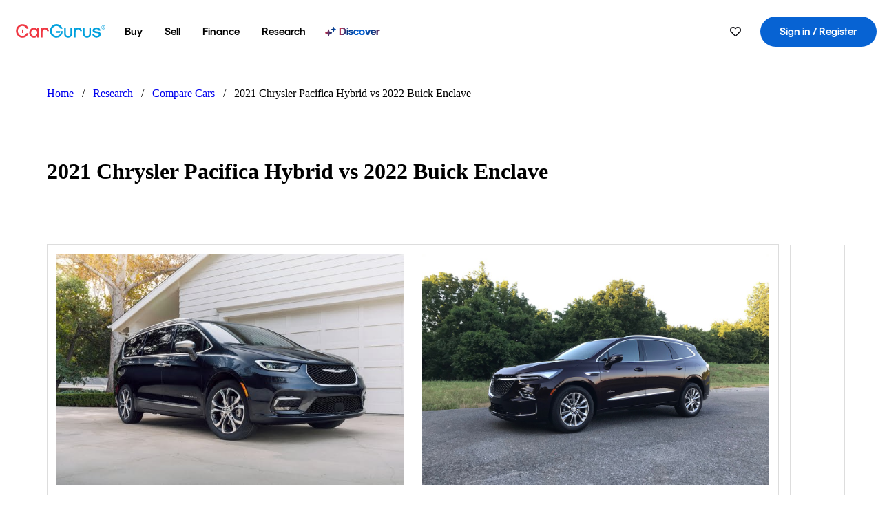

--- FILE ---
content_type: text/html; charset=utf-8
request_url: https://www.cargurus.com/research/compare/2021-Chrysler-Pacifica-Hybrid-vs-2022-Buick-Enclave-c30575-c31571
body_size: 370074
content:
<!DOCTYPE html><html dir="ltr" lang="en-US"><head><meta charSet="utf-8"/><meta name="viewport" content="width=device-width,initial-scale=1"/><link rel="preload" as="image" href="//images.ctfassets.net/c9t6u0qhbv9e/2021ChryslerPacificaHybridPreviewsummary/49586d2ade0fb09f20794e77ac32fbf7/2021_Chrysler_Pacifica_Hybrid_Preview_summaryImage.jpeg" fetchPriority="auto"/><link rel="preload" as="image" href="//images.ctfassets.net/c9t6u0qhbv9e/7Kgru0a1KXPlIPwtwgZJEa/b7f8b6626462cb481894004338df8dbc/2022_Buick_Enclave_Review_Thumbnail.jpeg" fetchPriority="auto"/><link rel="preload" as="image" href="https://static-assets.cargurus.com/images/site-cars/listing-shelves/heart_6a82708ec1ea1aa87c3ccb86746b3d2b5dee3566a8f47dcf3cd9edcf79b2f080.svg"/><link rel="preload" as="image" href="https://static-assets.cargurus.com/images/site-car-comparison/social-profile-image_f785e31f2717d884514cfbd98bc26bf64c510bca05195489eb5a64068cfbbffc.png" fetchPriority="auto"/><script type="text/javascript" src="https://static.cargurus.com/bundles/js/snowplowInit.entry_602f33ab202372238033a501d0d0161d.js" async=""></script><title>2021 Chrysler Pacifica Hybrid vs 2022 Buick Enclave - CarGurus</title><meta property="og:title" content="2021 Chrysler Pacifica Hybrid vs 2022 Buick Enclave - CarGurus"/><meta name="description" content="Discover the differences between the 2021 Chrysler Pacifica Hybrid and 2022 Buick Enclave with CarGurus. Compare price, expert/user reviews, popular features, vehicle specs and more."/><link rel="canonical" href="https://www.cargurus.com/research/compare/2021-Chrysler-Pacifica-Hybrid-vs-2022-Buick-Enclave-c30575-c31571"/><link rel="alternate" hrefLang="en" href="https://www.cargurus.com/research/compare/2021-Chrysler-Pacifica-Hybrid-vs-2022-Buick-Enclave-c30575-c31571"/><link rel="alternate" hrefLang="en-CA" href="https://www.cargurus.ca/research/compare/2021-Chrysler-Pacifica-Hybrid-vs-2022-Buick-Enclave-c30575-c31571"/><link rel="alternate" hrefLang="x-default" href="https://www.cargurus.com/research/compare/2021-Chrysler-Pacifica-Hybrid-vs-2022-Buick-Enclave-c30575-c31571"/><meta name="robots" content="noindex"/><meta name="snowplow-page-context" data-page-type="research" data-page-sub-type="car-comparison-page"/><meta name="devInfo" data-build-id="site-car-comparison-188" data-deploymentloc="prod-ue1" data-sentry-integrated="true" data-sentry="https://6aa5ed453413580f12314579dd6e9f81@o47004.ingest.us.sentry.io/4506916214472704" data-mvt=""/><meta name="envInfo" data-application-url="https://www.cargurus.com" data-logged-in="false" data-email-hash="" data-cleaned-email-hash-md5="" data-cleaned-email-hash-sha1="" data-cleaned-email-hash-sha256="" data-service-name="site-car-comparison" data-device-os="DESKTOP" data-device-platform="0" data-experience="DESKTOP" data-mobile-app="false" data-mobile-app-version="" data-mobile-app-device-type="" data-mobile-app-device-version="" data-mobile-app-universal-link-indicator="false" data-mobile-app-camera-permission-denied="false" data-mobile-app-location-permission-denied="false" data-uuid="a87901cfab42437b-3.17.147.191.1769708455498" data-hashed-uuid="a6f26db0bc570de06f4e19c898e8a0bf" data-sentry-environment="PROD" data-one-trust-domain-id="42af5acd-0ccd-4810-8100-e0d8c43545af" data-mvt-experiments="{&quot;ACCOUNT_HUB_ASTRO&quot;:&quot;DEFAULT&quot;,&quot;ACCOUNT_HUB_PROXY_MIGRATION&quot;:&quot;DEFAULT&quot;,&quot;APP_AA_TEST&quot;:&quot;DEFAULT&quot;,&quot;APP_SMART_BANNER&quot;:&quot;DEFAULT&quot;,&quot;APP_TYPEAHEAD_MEILI_VS_OPEN_2&quot;:&quot;DEFAULT&quot;,&quot;AWN_LOGO_UPDATE&quot;:&quot;DEFAULT&quot;,&quot;AWN_LOGO_UPDATE_BUILDER&quot;:&quot;DEFAULT&quot;,&quot;CAR_VALUES_SSR_PROXY_MIGRATION&quot;:&quot;DEFAULT&quot;,&quot;CFIN_HOLDOUT_2026_Q1&quot;:&quot;DEFAULT&quot;,&quot;CF_BHPH_EXPANSION_PQ_APP&quot;:&quot;DEFAULT&quot;,&quot;CF_BHPH_PHASE_1&quot;:&quot;DEFAULT&quot;,&quot;CF_RECOMMENDED_LISTINGS_DASHBOARD&quot;:&quot;DEFAULT&quot;,&quot;CF_RECOMMENDED_LISTINGS_VDP&quot;:&quot;DEFAULT&quot;,&quot;CF_REMIX&quot;:&quot;DEFAULT&quot;,&quot;CF_SAVE_PREFS_ON_CALCULATOR&quot;:&quot;DEFAULT&quot;,&quot;CGC_APP_DOWNLOAD_INTER&quot;:&quot;DEFAULT&quot;,&quot;CIA_DEMO_APRIL16&quot;:&quot;DEFAULT&quot;,&quot;DISC_CONTEXT&quot;:&quot;DEFAULT&quot;,&quot;DISC_DYNAMIC_SUGGESTIONS&quot;:&quot;DEFAULT&quot;,&quot;DISC_NEW_CAR&quot;:&quot;DEFAULT&quot;,&quot;DISC_PERSONALIZED_BEST_MATCH&quot;:&quot;DEFAULT&quot;,&quot;DRT_PROXY_MIGRATION&quot;:&quot;DEFAULT&quot;,&quot;EURO_STANDARD_AND_ULEZ_SRP&quot;:&quot;DEFAULT&quot;,&quot;FINANCE_LANDING_PAGE_BUILDER_REDESIGN_5&quot;:&quot;DEFAULT&quot;,&quot;FOR_YOU_FILTER_V2_RECS&quot;:&quot;DEFAULT&quot;,&quot;FOR_YOU_SUGGESTED_SEARCHES&quot;:&quot;DEFAULT&quot;,&quot;FOR_YOU_UPDATED_RECS&quot;:&quot;DEFAULT&quot;,&quot;HDYHAU_SURVICATE&quot;:&quot;DEFAULT&quot;,&quot;HEADER_NUCPO_SRP&quot;:&quot;DEFAULT&quot;,&quot;HOMEPAGE_DEALERSHIP_MODE&quot;:&quot;DEFAULT&quot;,&quot;HOMEPAGE_SSR_PROXY_MIGRATION&quot;:&quot;DEFAULT&quot;,&quot;HP_RETURNING_USER_REDESIGN&quot;:&quot;DEFAULT&quot;,&quot;HP_SMC_BENTO_DESTINATION&quot;:&quot;DEFAULT&quot;,&quot;INSURANCE_HUB_HEADER_ITEM&quot;:&quot;DEFAULT&quot;,&quot;INTL_ONECLICK_POSTLEAD&quot;:&quot;DEFAULT&quot;,&quot;ISMC_LANDING_PAGE_OPTIMIZATION&quot;:&quot;DEFAULT&quot;,&quot;LEAD_BUILDER_V2&quot;:&quot;DEFAULT&quot;,&quot;LEAD_FORM_INPUT_VALIDATION&quot;:&quot;DEFAULT&quot;,&quot;LP_NEW_USED_CPO&quot;:&quot;DEFAULT&quot;,&quot;MCAS_CREATE_ACCOUNT_GATE&quot;:&quot;DEFAULT&quot;,&quot;MVT_CLIENT_TEST_TYPE&quot;:&quot;DEFAULT&quot;,&quot;NO_SSR_PROXY_MIGRATION&quot;:&quot;DEFAULT&quot;,&quot;PL_REMIX_FP&quot;:&quot;DEFAULT&quot;,&quot;PRECISION_TILE&quot;:&quot;DEFAULT&quot;,&quot;PUBMATIC_S2S&quot;:&quot;DEFAULT&quot;,&quot;SEARCH_AS_FILTERS_TEST3&quot;:&quot;DEFAULT&quot;,&quot;SIP_SNOWPLOW_PRIMARY_PIPELINE_SWITCH&quot;:&quot;DEFAULT&quot;,&quot;SIP_SNOWPLOW_SECONDARY_PIPELINE&quot;:&quot;DEFAULT&quot;,&quot;SITE_GENERATIVE_SEARCH_PROXY_MIGRATION&quot;:&quot;DEFAULT&quot;,&quot;SITE_INTL_SELL_MY_CAR_PROXY_MIGRATION&quot;:&quot;DEFAULT&quot;,&quot;SITE_LANDING_PAGES_PROXY_MIGRATION&quot;:&quot;DEFAULT&quot;,&quot;SITE_RESEARCH_PROXY_MIGRATION&quot;:&quot;DEFAULT&quot;,&quot;SMC_CHAT&quot;:&quot;DEFAULT&quot;,&quot;SMC_HIGHEST_OFFER_WINS&quot;:&quot;DEFAULT&quot;,&quot;SORT_TEST_HIF&quot;:&quot;DEFAULT&quot;,&quot;SORT_TEST_LTV1&quot;:&quot;DEFAULT&quot;,&quot;SPONSORED_DISCOVER_YOUR_PERFECT_CAR_MONTHLY&quot;:&quot;DEFAULT&quot;,&quot;SPONSORED_DISCOVER_YOUR_PERFECT_CAR_PALISADE&quot;:&quot;DEFAULT&quot;,&quot;SPONSORED_LISTINGS_OPT_TEST&quot;:&quot;DEFAULT&quot;,&quot;SRP_NO_RESULTS&quot;:&quot;DEFAULT&quot;,&quot;SRP_VDP_TSRP&quot;:&quot;DEFAULT&quot;,&quot;SRP_WITH_LS_SIMPLE&quot;:&quot;DEFAULT&quot;,&quot;SSR_ARTICLE_PAGES&quot;:&quot;DEFAULT&quot;,&quot;VDP_ORCHESTRATION_VEHICLE_DETAILS_TEST&quot;:&quot;DEFAULT&quot;}" data-reporting-mvt="[]" data-blackout-texas="true" data-cwv-perf-enabled="false" data-cwv-data-url="https://cwv-data.api.cargurus.com/api/cwv-data-service/v1/web-vital" data-locale-id="en_US" data-locale-name="ENGLISH" data-locale-namespace="cgRoot.4fc62c1a" data-display-language="English" data-js-locale-id="en-us" data-application-locale-id="en" data-language-tag="en-us" data-country-code="US"/><meta name="traceparent" content="00-b1e7bed4176b6ee97d4e13b7824ad3d0-b3090c268f14020f-01"/><link rel="icon" sizes="16x16 32x32 48x48" href="https://static-assets.cargurus.com/images/site-cars/gfx/icons/Favicon-48x48_6373b09fac75791af2d247f93a097ee77d0e0b7bc08686894ed4f5ef19985ad7.png"/><link rel="icon" sizes="192x192" href="https://static-assets.cargurus.com/images/site-cars/gfx/icons/Favicon-192x192_b1eab52dd34d994d5f426decf98f7bb5dae7f24fb327e71644c8ef24641a3c77.png"/><link rel="preload" as="font" type="font/woff2" crossorigin="anonymous" href="https://static.cargurus.com/css/external/googlefonts/lato/v14/lato-v14-latin-regular.woff2"/><link rel="preload" as="font" type="font/woff2" crossorigin="anonymous" href="https://static.cargurus.com/css/external/googlefonts/lato/v14/lato-v14-latin-700.woff2"/><link rel="preconnect" href="https://www.googletagmanager.com"/><link rel="dns-prefetch" href="https://www.google-analytics.com"/><meta name="theme-color" content="#337ab7"/><meta name="referrer" content="origin-when-cross-origin"/><link rel="modulepreload" href="https://static-assets.cargurus.com/bundles/site-car-comparison/assets/manifest-fb5b7879.js"/><link rel="modulepreload" href="https://static-assets.cargurus.com/bundles/site-car-comparison/assets/entry.client-BOpqzk7t.js"/><link rel="modulepreload" href="https://static-assets.cargurus.com/bundles/site-car-comparison/assets/clsx-CZmTxS6G.js"/><link rel="modulepreload" href="https://static-assets.cargurus.com/bundles/site-car-comparison/assets/client-DpOdTTLb.js"/><link rel="modulepreload" href="https://static-assets.cargurus.com/bundles/site-car-comparison/assets/index-D2Mt60B2.js"/><link rel="modulepreload" href="https://static-assets.cargurus.com/bundles/site-car-comparison/assets/media-BUZdpUCl.js"/><link rel="modulepreload" href="https://static-assets.cargurus.com/bundles/site-car-comparison/assets/breadcrumbsHelpers-HBLUSNBu.js"/><link rel="modulepreload" href="https://static-assets.cargurus.com/bundles/site-car-comparison/assets/root-Cls8R71w.js"/><link rel="modulepreload" href="https://static-assets.cargurus.com/bundles/site-car-comparison/assets/PageWrapper-BA3jX4S3.js"/><link rel="modulepreload" href="https://static-assets.cargurus.com/bundles/site-car-comparison/assets/CarComparisonLayout-BUjgufJ2.js"/><link rel="modulepreload" href="https://static-assets.cargurus.com/bundles/site-car-comparison/assets/(_intl).research.compare._comparisonSlug-BRP4Bjs6.js"/><script type="application/ld+json">{"@context":"https://schema.org","@type":"BreadcrumbList","itemListElement":[{"@type":"ListItem","position":1,"item":{"@id":"https://www.cargurus.com/","name":"Home"}},{"@type":"ListItem","position":2,"item":{"@id":"https://www.cargurus.com/research","name":"Research"}},{"@type":"ListItem","position":3,"item":{"@id":"https://www.cargurus.com/research/compare","name":"Compare Cars"}},{"@type":"ListItem","position":4,"item":{"@id":"https://www.cargurus.com/research/compare/2021-Chrysler-Pacifica-Hybrid-vs-2022-Buick-Enclave-c30575-c31571","name":"2021 Chrysler Pacifica Hybrid vs 2022 Buick Enclave"}}]}</script><link rel="stylesheet" href="https://static-assets.cargurus.com/bundles/site-car-comparison/assets/clsx-BaMZVt82.css"/><link rel="stylesheet" href="https://static-assets.cargurus.com/bundles/site-car-comparison/assets/client-B5p0ec4D.css"/><link rel="stylesheet" href="https://static-assets.cargurus.com/bundles/site-car-comparison/assets/root-BaMwUOHC.css"/><link rel="stylesheet" href="https://static-assets.cargurus.com/bundles/site-car-comparison/assets/PageWrapper-BqxEL16B.css"/><link rel="stylesheet" href="https://static-assets.cargurus.com/bundles/site-car-comparison/assets/CarComparisonLayout-C7t9gV4i.css"/><style type="text/css">@import url(https://static.cargurus.com/bundles/css/app_shell.entry.cdd929b04c5c65b28b7db0a86f7b6e63.css);
@import url(https://static.cargurus.com/bundles/css/cg_theme_base.entry.a2fb1e5287790b8d84fc892c2fe64d45.css) layer(reset);
@import url(https://static.cargurus.com/bundles/css/subscribeBlade.entry.ad312acc96330ed2f6f5195b069282b5.css);</style><script>
      window.disable_tracking = false;
      window.disable_ad_personalization = false;
  </script><script>
    googleTagDataLayer = [];
  </script><style type="text/css">.fresnel-container{margin:0;padding:0;}
@media not all and (min-width:0px) and (max-width:414.98px){.fresnel-at-sm{display:none!important;}}
@media not all and (min-width:415px) and (max-width:768.98px){.fresnel-at-md{display:none!important;}}
@media not all and (min-width:769px) and (max-width:1024.98px){.fresnel-at-lg{display:none!important;}}
@media not all and (min-width:1025px){.fresnel-at-xl{display:none!important;}}
@media not all and (max-width:414.98px){.fresnel-lessThan-md{display:none!important;}}
@media not all and (max-width:768.98px){.fresnel-lessThan-lg{display:none!important;}}
@media not all and (max-width:1024.98px){.fresnel-lessThan-xl{display:none!important;}}
@media not all and (min-width:415px){.fresnel-greaterThan-sm{display:none!important;}}
@media not all and (min-width:769px){.fresnel-greaterThan-md{display:none!important;}}
@media not all and (min-width:1025px){.fresnel-greaterThan-lg{display:none!important;}}
@media not all and (min-width:0px){.fresnel-greaterThanOrEqual-sm{display:none!important;}}
@media not all and (min-width:415px){.fresnel-greaterThanOrEqual-md{display:none!important;}}
@media not all and (min-width:769px){.fresnel-greaterThanOrEqual-lg{display:none!important;}}
@media not all and (min-width:1025px){.fresnel-greaterThanOrEqual-xl{display:none!important;}}
@media not all and (min-width:0px) and (max-width:414.98px){.fresnel-between-sm-md{display:none!important;}}
@media not all and (min-width:0px) and (max-width:768.98px){.fresnel-between-sm-lg{display:none!important;}}
@media not all and (min-width:0px) and (max-width:1024.98px){.fresnel-between-sm-xl{display:none!important;}}
@media not all and (min-width:415px) and (max-width:768.98px){.fresnel-between-md-lg{display:none!important;}}
@media not all and (min-width:415px) and (max-width:1024.98px){.fresnel-between-md-xl{display:none!important;}}
@media not all and (min-width:769px) and (max-width:1024.98px){.fresnel-between-lg-xl{display:none!important;}}</style></head><body><div id="bonnetMain"><div style="display:contents" role="contentinfo">
    <button id="skipToContent" class="skipLink">
        <span class="skipLinkContent">Skip to content</span>
    </button>


    
        <div class="headerNavSuperWrap">
   

    <nav class="headerNav withSandNav" id="headerNav" role="navigation" data-cg-it="app-shell-header">
        <div class="navWrapper  headerFooterRedesign">
            <a class="navLogo" href="https://www.cargurus.com/" data-cg-st="header-logo">
    <svg xmlns="http://www.w3.org/2000/svg" viewBox="0 0 291 46" class="cargurusLogo"><title>CarGurus Logo Homepage Link</title><g class="car" fill="#ef3742"><path d="M34.68 30.646c-2.463 5.439-7.44 8.672-13.239 8.672-8.313 0-15.035-7.286-15.035-16.266S13.179 6.785 21.441 6.785c6.004 0 10.827 3.181 13.239 8.672l.103.257h6.26l-.205-.616C38.066 6.374 30.626.987 21.441.987 9.844.987.454 10.839.454 23s9.39 22.065 20.987 22.065c9.082 0 16.523-5.439 19.396-14.162l.205-.616h-6.209l-.153.359zm24.784 8.826c-5.439 0-9.852-4.823-9.852-10.776 0-6.055 4.413-10.93 9.852-10.93s10.006 5.029 10.006 10.93c-.051 5.85-4.618 10.776-10.006 10.776m10.16-22.578a13.35 13.35 0 0 0-10.16-4.875c-8.877 0-15.856 7.286-15.856 16.626 0 9.288 6.979 16.574 15.856 16.574a13.297 13.297 0 0 0 10.16-4.926v4.156h5.798v-31.66h-5.798v4.105zm25.451-4.875a11.691 11.691 0 0 0-8.467 3.489v-2.72H80.81v31.66h6.004V25.206c0-4.413 3.181-7.594 7.594-7.594 3.746 0 6.312 2.206 6.927 5.901v.103l5.952-.051v-.154c-.82-6.979-5.438-11.392-12.212-11.392"/><path d="M20.107 18.228h3.9v11.443h-3.9V18.228z"/><circle cx="29.292" cy="19.973" r="2.258"/><circle cx="14.77" cy="19.973" r="2.258"/></g><g class="guru" fill="#00a0dd"><path d="M231.262 44.928c-7.532 0-12.999-5.467-12.999-12.999V13.131h5.267v18.797c0 4.686 3.108 7.835 7.732 7.835 4.594 0 7.68-3.149 7.68-7.835V13.131h5.319v18.797c-.001 7.534-5.468 13-12.999 13zm-61.269 0c-7.532 0-12.999-5.467-12.999-12.999V13.131h5.267v18.797c0 4.686 3.108 7.835 7.732 7.835 4.594 0 7.68-3.149 7.68-7.835V13.131h5.319v18.797c0 7.534-5.467 13-12.999 13zm92.98-20.543c-6.26-.975-7.389-1.796-7.389-3.489 0-2.155 2.874-3.848 6.517-3.848 3.797 0 6.312 1.693 6.927 4.567l.103.359h6.055l-.051-.513c-.667-6.158-5.644-10.006-12.982-10.006-8.621 0-12.52 4.977-12.52 9.596 0 6.106 4.721 8.005 12.367 9.082 7.389.975 7.954 2.463 7.954 4.31 0 2.258-2.463 4.567-7.235 4.567-4.362 0-7.543-2.104-8.159-5.439l-.051-.359h-6.004l.051.513c.872 6.619 6.414 10.93 14.162 10.93 7.8 0 13.034-4.208 13.034-10.468.049-7.185-5.492-8.673-12.779-9.802m-132.953-.718v5.285h13.188l.154-.257c.38-.817.656-1.679.821-2.566.168-.812.271-1.635.308-2.463H130.02z"/><path d="M146.851 23.667c-.308 8.826-6.671 15.497-14.727 15.497-8.415 0-15.291-7.286-15.291-16.164 0-8.929 6.876-16.215 15.291-16.215 5.696 0 10.571 3.233 13.085 8.672l.103.257h6.414l-.205-.616C148.494 6.375 140.899.782 132.125.782c-11.751 0-21.295 9.955-21.295 22.167s9.544 22.167 21.295 22.167a19.909 19.909 0 0 0 14.265-5.952 21.58 21.58 0 0 0 6.158-15.497h-5.697zM202.679 12.019a11.691 11.691 0 0 0-8.467 3.489v-2.72h-5.798v31.66h6.004V25.206c0-4.413 3.181-7.594 7.594-7.594 3.746 0 6.312 2.206 6.927 5.901v.103l5.952-.051v-.154c-.82-6.979-5.438-11.392-12.212-11.392M285.705 12.276a1.89 1.89 0 0 0-.192-.287 1.047 1.047 0 0 0-.242-.213 2.24 2.24 0 0 0 1.303-.737c.294-.373.447-.837.434-1.312a1.781 1.781 0 0 0-.676-1.513 3.47 3.47 0 0 0-2.095-.513h-2.353v7.312h1.279v-2.9h.648a.673.673 0 0 1 .316.057c.07.041.13.097.176.164l1.656 2.475a.422.422 0 0 0 .393.205h1.221l-1.869-2.736v-.002zm-1.598-1.099h-.943V8.685h1.074c.242-.005.483.02.718.073.17.038.33.113.467.221.119.099.208.23.257.377.055.172.081.352.078.533a1.22 1.22 0 0 1-.369.955 1.904 1.904 0 0 1-1.282.333z"/><circle cx="131.867" cy="17.663" r="2.36"/><circle cx="140.847" cy="17.663" r="2.36"/><path d="M284.457 17.445a6.088 6.088 0 1 1 6.089-6.089 6.094 6.094 0 0 1-6.089 6.089zm0-11.19a5.102 5.102 0 1 0 5.104 5.101 5.106 5.106 0 0 0-5.104-5.101z"/></g></svg>
            </a>

        <ul class="navMainLinks sandNavMenu headerFooterRedesign" role="menubar" data-hover-delay="300" data-sand-menu-bar data-cg-it="main-nav">

    <li class="links" role="none">



    <button id="wai_snm_cnl_buy" aria-haspopup="true" aria-expanded="false" class="sandMenuBarBtn menuToggle" role="menuitem" data-first-char="b" data-is-link data-href="/Cars/forsale" tabindex="0">
<span data-sand-menu-bar-text>Buy</span>    </button>

      <div class="dropdownBody " role="menu" aria-labelledby="wai_snm_cnl_buy" data-sand-submenu>
          <div class="dropdownBodyContent">


    <div class="dropdownSubMenu">
        <ul class="dropdownSubMenuList" role="menu">

    <li class="" role="none">
                    <a
href="/Cars/forsale" class="sandSubMenuLink " role="menuitem" data-first-char="u" tabindex="-1"    >
                      
<span data-sand-menu-bar-text>Used cars</span></a>
    </li>

    <li class="" role="none">
                    <a
href="/Cars/new/" class="sandSubMenuLink " role="menuitem" data-first-char="n" tabindex="-1"    >
                      
<span data-sand-menu-bar-text>New cars</span></a>
    </li>

    <li class="" role="none">
                    <a
href="/Cars/certified_pre_owned" class="sandSubMenuLink " role="menuitem" data-first-char="c" tabindex="-1"    >
                      
<span data-sand-menu-bar-text>Certified pre-owned</span></a>
    </li>
        </ul>
    </div>


    <div class="dropdownSubMenu">
        <ul class="dropdownSubMenuList" role="menu">

    <li class="" role="none">
                    <a
href="/shop/start-your-purchase-online" class="sandSubMenuLink " role="menuitem" data-first-char="s" tabindex="-1"    >
                      
<span data-sand-menu-bar-text>Start your purchase online</span></a>
    </li>

    <li class="" role="none">
                    <a
href="/shop/dealerships-near-me" class="sandSubMenuLink " role="menuitem" data-first-char="d" tabindex="-1"    >
                      
<span data-sand-menu-bar-text>Dealerships near me</span></a>
    </li>
        </ul>
    </div>
          </div>
      </div>
    </li>

    <li class="links" role="none">



    <button id="wai_snm_cnl_sell" aria-haspopup="true" aria-expanded="false" class="sandMenuBarBtn menuToggle" role="menuitem" data-first-char="s" data-is-link data-href="/sell-car/?pid=SellMyCarDesktopHeader" tabindex="-1">
<span data-sand-menu-bar-text>Sell</span>    </button>

      <div class="dropdownBody " role="menu" aria-labelledby="wai_snm_cnl_sell" data-sand-submenu>
          <div class="dropdownBodyContent">
                      <div class="sandSpacer" data-content="Buy" role="none" aria-hidden="true"></div>


    <div class="dropdownSubMenu">
        <ul class="dropdownSubMenuList" role="menu">

    <li class="" role="none">
                    <a
href="/sell-car/?pid=SellMyCarDesktopHeader" class="sandSubMenuLink " role="menuitem" data-first-char="s" tabindex="-1"    >
                      
<span data-sand-menu-bar-text>Sell my car</span></a>
    </li>


    <li class="" role="none">
                    <a
href="/research/car-valuation" class="sandSubMenuLink " role="menuitem" data-first-char="c" tabindex="-1"    >
                      
<span data-sand-menu-bar-text>Car values</span></a>
    </li>

    <li class="" role="none">
                    <a
href="/sell-car/#faq-section" class="sandSubMenuLink " role="menuitem" data-first-char="s" tabindex="-1"    >
                      
<span data-sand-menu-bar-text>Sell my car FAQs</span></a>
    </li>
        </ul>
    </div>
          </div>
      </div>
    </li>

    <li class="links" role="none">



    <button id="wai_snm_cnl_finance" aria-haspopup="true" aria-expanded="false" class="sandMenuBarBtn menuToggle" role="menuitem" data-first-char="f" data-is-link data-href="/Cars/finance" tabindex="-1">
<span data-sand-menu-bar-text>Finance</span>    </button>

      <div class="dropdownBody " role="menu" aria-labelledby="wai_snm_cnl_finance" data-sand-submenu>
          <div class="dropdownBodyContent">
                      <div class="sandSpacer" data-content="Buy" role="none" aria-hidden="true"></div>
                      <div class="sandSpacer" data-content="Sell" role="none" aria-hidden="true"></div>


    <div class="dropdownSubMenu">
        <ul class="dropdownSubMenuList" role="menu">

    <li class="" role="none">
                    <a
href="/Cars/finance" class="sandSubMenuLink " role="menuitem" data-first-char="p" tabindex="-1"    >
                      
<span data-sand-menu-bar-text>Prequalify for financing</span></a>
    </li>

    <li class="" role="none">
                    <a
href="/Cars/finance#educationalVideoPortal" class="sandSubMenuLink " role="menuitem" data-first-char="h" tabindex="-1"    >
                      
<span data-sand-menu-bar-text>How does it work?</span></a>
    </li>

    <li class="" role="none">
                    <a
href="/Cars/finance#financing-faq-contact" class="sandSubMenuLink " role="menuitem" data-first-char="f" tabindex="-1"    >
                      
<span data-sand-menu-bar-text>Financing FAQs</span></a>
    </li>
        </ul>
    </div>
          </div>
      </div>
    </li>

    <li class="links" role="none">



    <button id="wai_snm_cnl_research" aria-haspopup="true" aria-expanded="false" class="sandMenuBarBtn menuToggle" role="menuitem" data-first-char="r" data-is-link data-href="/research" tabindex="-1">
<span data-sand-menu-bar-text>Research</span>    </button>

      <div class="dropdownBody " role="menu" aria-labelledby="wai_snm_cnl_research" data-sand-submenu>
          <div class="dropdownBodyContent">
                      <div class="sandSpacer" data-content="Buy" role="none" aria-hidden="true"></div>
                      <div class="sandSpacer" data-content="Sell" role="none" aria-hidden="true"></div>
                      <div class="sandSpacer" data-content="Finance" role="none" aria-hidden="true"></div>


    <div class="dropdownSubMenu">
        <ul class="dropdownSubMenuList" role="menu">

    <li class="" role="none">
                    <a
href="/research" class="sandSubMenuLink " role="menuitem" data-first-char="t" tabindex="-1"    >
                      
<span data-sand-menu-bar-text>Test drive reviews</span></a>
    </li>

    <li class="" role="none">
                    <a
href="/research/price-trends" class="sandSubMenuLink " role="menuitem" data-first-char="p" tabindex="-1"    >
                      
<span data-sand-menu-bar-text>Price trends</span></a>
    </li>

    <li class="" role="none">
                    <a
href="/research/articles" class="sandSubMenuLink " role="menuitem" data-first-char="t" tabindex="-1"    >
                      
<span data-sand-menu-bar-text>Tips & advice</span></a>
    </li>
        </ul>
    </div>


    <div class="dropdownSubMenu">
        <ul class="dropdownSubMenuList" role="menu">

    <li class="" role="none">
                    <a
href="/shop/electric-cars" class="sandSubMenuLink " role="menuitem" data-first-char="e" tabindex="-1"    >
                      
<span data-sand-menu-bar-text>Electric cars</span></a>
    </li>

    <li class="" role="none">
                    <a
href="/research/compare" class="sandSubMenuLink " role="menuitem" data-first-char="c" tabindex="-1"    >
                      
<span data-sand-menu-bar-text>Compare cars</span></a>
    </li>
        </ul>
    </div>
          </div>
      </div>
    </li>

    <li class="links" role="none">
                <div class="discoverWrapper">
                        <a
href="/discover" class="sandMenuLink discoverMenuLink" role="menuitem" data-first-char="d" tabindex="-1"    >
                      
                        <svg width="16" height="14" viewBox="0 0 16 14" fill="none" xmlns="http://www.w3.org/2000/svg" class="discoverIcon">
                          <path fill-rule="evenodd" clip-rule="evenodd" d="M5.08644 3.76318C5.42567 3.76318 5.71977 3.99791 5.79498 4.3287L6.19703 6.09677C6.38297 6.91455 7.02154 7.55312 7.83933 7.73907L9.60737 8.14112C9.93814 8.21633 10.1729 8.51043 10.1729 8.84966C10.1729 9.1889 9.93814 9.483 9.60737 9.55821L7.83933 9.96026C7.02154 10.1462 6.38297 10.7848 6.19703 11.6026L5.79498 13.3706C5.71977 13.7014 5.42567 13.9361 5.08644 13.9361C4.74721 13.9361 4.4531 13.7014 4.3779 13.3706L3.97585 11.6026C3.7899 10.7848 3.15134 10.1462 2.33355 9.96026L0.565503 9.55821C0.234739 9.483 0 9.1889 0 8.84966C0 8.51043 0.234739 8.21633 0.565503 8.14112L2.33355 7.73907C3.15134 7.55312 3.7899 6.91455 3.97585 6.09677L4.3779 4.3287C4.4531 3.99791 4.74721 3.76318 5.08644 3.76318Z" fill="url(#paint0_linear_menuitem_discover)"/>
                          <path fill-rule="evenodd" clip-rule="evenodd" d="M12.3008 0.0639648C12.5475 0.0639648 12.7614 0.234678 12.8161 0.475254L13.1085 1.76112C13.2437 2.35587 13.7081 2.82028 14.3029 2.95552L15.5887 3.24792C15.8293 3.30261 16 3.51651 16 3.76322C16 4.00994 15.8293 4.22384 15.5887 4.27853L14.3029 4.57093C13.7081 4.70617 13.2437 5.17058 13.1085 5.76534L12.8161 7.05121C12.7614 7.29176 12.5475 7.46248 12.3008 7.46248C12.0541 7.46248 11.8402 7.29176 11.7855 7.05121L11.4931 5.76534C11.3578 5.17058 10.8934 4.70617 10.2987 4.57093L9.01282 4.27853C8.77226 4.22384 8.60154 4.00994 8.60154 3.76322C8.60154 3.51651 8.77226 3.30261 9.01282 3.24792L10.2987 2.95552C10.8934 2.82028 11.3578 2.35587 11.4931 1.76112L11.7855 0.475254C11.8402 0.234678 12.0541 0.0639648 12.3008 0.0639648Z" fill="url(#paint1_linear_menuitem_discover)"/>
                          <defs>
                            <linearGradient id="paint0_linear_menuitem_discover" x1="0.986831" y1="-21.8879" x2="20.6929" y2="-19.4631" gradientUnits="userSpaceOnUse">
                              <stop offset="0.0435764" stop-color="#F5333F"/>
                              <stop offset="0.633518" stop-color="#05317B"/>
                              <stop offset="1" stop-color="#0763D3"/>
                            </linearGradient>
                            <linearGradient id="paint1_linear_menuitem_discover" x1="0.986831" y1="-21.8879" x2="20.6929" y2="-19.4631" gradientUnits="userSpaceOnUse">
                              <stop offset="0.0435764" stop-color="#F5333F"/>
                              <stop offset="0.633518" stop-color="#05317B"/>
                              <stop offset="1" stop-color="#0763D3"/>
                            </linearGradient>
                          </defs>
                        </svg>
<span data-sand-menu-bar-text>Discover</span></a>
                    <div class="discoveryHoverTooltip">
                        <div class="discoveryTooltipContent">
                            The latest way to shop: smarter research, better listings.
                        </div>
                        <div class="discoveryTooltipArrow"></div>
                    </div>
                </div>
    </li>
        </ul>
  <ul class="navRightLinks headerFooterRedesign" role="menu" data-cg-it="right-nav-links">
    <li role="menuitem">




    <div data-sand-tooltip data-placement="bottom">
        <span
            aria-describedby="savedListingsButton"
            class="cgds_tooltip_wrapper"
            tabIndex="0"
        >
                              <a class="menuToggle headerFooterRedesign"
         href="/Cars/inventorylisting/mySaved.action?pid=sl_navbar"
         aria-label="Saved Cars"
      >
    <svg xmlns="http://www.w3.org/2000/svg"
         aria-hidden="true"
         aria-label=""
         focusable="false"
         data-prefix="far"
         data-icon="heart"
         class="svg-inline--fa fa-heart fa-w-16 navIcon headerFooterRedesign"
         role="img"
         viewBox="0 0 512 512"
    >
        <path fill="currentColor" d="M458.4 64.3C400.6 15.7 311.3 23 256 79.3 200.7 23 111.4 15.6 53.6 64.3-21.6 127.6-10.6 230.8 43 285.5l175.4 178.7c10 10.2 23.4 15.9 37.6 15.9 14.3 0 27.6-5.6 37.6-15.8L469 285.6c53.5-54.7 64.7-157.9-10.6-221.3zm-23.6 187.5L259.4 430.5c-2.4 2.4-4.4 2.4-6.8 0L77.2 251.8c-36.5-37.2-43.9-107.6 7.3-150.7 38.9-32.7 98.9-27.8 136.5 10.5l35 35.7 35-35.7c37.8-38.5 97.8-43.2 136.5-10.6 51.1 43.1 43.5 113.9 7.3 150.8z"/>
    </svg>
      </a>


        </span>
        <span
            id="savedListingsButton"
            class="cgds_tooltip"
            role='tooltip'
            aria-hidden="true"
        >
            Saved cars & searches
            <span
                data-popper-arrow
                class="cgds_tooltip_arrow"
            >
                <svg width='100%' viewBox='0 -1 20 10'>
                    <polygon points='0,10 20,10 10,0' />
                </svg>
            </span>
        </span>
    </div>
    </li>
    <li role="menuitem">
        <a id="sign-in-prominent"
         class="prominentSignIn headerFooterRedesign"
         href="/research/compare/authentication/login?redirectUrl=%2Fresearch%2Fcompare%2F2021-Chrysler-Pacifica-Hybrid-vs-2022-Buick-Enclave-c30575-c31571"
         title="Sign in / Register"
         data-cg-ft="nav-menu-sign-in"
        >
          <svg aria-hidden="true" focusable="false" data-prefix="far" data-icon="user-circle" class="svgStyle headerFooterRedesign" role="img" aria-label="user icon" xmlns="http://www.w3.org/2000/svg" viewBox="0 0 496 512" ><path fill="#0277BB" d="M248 104c-53 0-96 43-96 96s43 96 96 96 96-43 96-96-43-96-96-96zm0 144c-26.5 0-48-21.5-48-48s21.5-48 48-48 48 21.5 48 48-21.5 48-48 48zm0-240C111 8 0 119 0 256s111 248 248 248 248-111 248-248S385 8 248 8zm0 448c-49.7 0-95.1-18.3-130.1-48.4 14.9-23 40.4-38.6 69.6-39.5 20.8 6.4 40.6 9.6 60.5 9.6s39.7-3.1 60.5-9.6c29.2 1 54.7 16.5 69.6 39.5-35 30.1-80.4 48.4-130.1 48.4zm162.7-84.1c-24.4-31.4-62.1-51.9-105.1-51.9-10.2 0-26 9.6-57.6 9.6-31.5 0-47.4-9.6-57.6-9.6-42.9 0-80.6 20.5-105.1 51.9C61.9 339.2 48 299.2 48 256c0-110.3 89.7-200 200-200s200 89.7 200 200c0 43.2-13.9 83.2-37.3 115.9z"></path></svg>
          <span class="navTitle">
            Sign in / Register
          </span>
        </a>
  </li>
  </ul>
        </div>
    </nav>

 
        </div>
  

</div><main class="_app_1sw5l_10"><div class="_wrapper_1rtqx_1"><nav class="_breadcrumbsWrapper_1p8pn_1 _commonBreadcrumbsWrapper_1rtqx_9" role="navigation" aria-label="Breadcrumbs"><ol class="_breadcrumbsList_1p8pn_6"><li><a href="/" class="zstgG nUr-U _buttonLink_1p8pn_25">Home</a></li><li><span class="_dividerNoHorizontalSpace_1p8pn_15">/</span><a href="/research" class="zstgG nUr-U _buttonLink_1p8pn_25">Research</a></li><li><span class="_dividerNoHorizontalSpace_1p8pn_15">/</span><a href="/research/compare" class="zstgG nUr-U _buttonLink_1p8pn_25">Compare Cars</a></li><li><span class="_dividerNoHorizontalSpace_1p8pn_15">/</span><span class="_currentPageCrumb_1p8pn_30" aria-current="true">2021 Chrysler Pacifica Hybrid vs 2022 Buick Enclave</span></li></ol></nav></div><div class="_carComparisonLayout_jgsci_1"><h1 class="jyuTx oLqn4 _pageTitle_jgsci_20" data-testid="comparison-page-title">2021 Chrysler Pacifica Hybrid vs 2022 Buick Enclave</h1><div class="_tableMargins_jgsci_6"><div class="fresnel-container fresnel-between-sm-lg fresnel-_R_5qj5_"><div class="_heroTableWrapper_1hzlo_1"><table class="_heroTable_1hzlo_1" data-testid="hero-section-table"><tbody><tr class="_tableRow_lkcyq_25 _heroSection_1hzlo_36 _twoVehicleView_1hzlo_47" data-testid="table-row-0"><td class="_tableCell_lkcyq_1" colSpan="1" aria-label="row-0-cell-0"><div class="_vehicleCardWrapper_op3ph_1"><div class="_imageWrapper_op3ph_8" data-testid="hero-image-wrapper"><img class="_9FgUh _vehicleCardImage_op3ph_49" src="//images.ctfassets.net/c9t6u0qhbv9e/2021ChryslerPacificaHybridPreviewsummary/49586d2ade0fb09f20794e77ac32fbf7/2021_Chrysler_Pacifica_Hybrid_Preview_summaryImage.jpeg" alt="2021 Chrysler Pacifica Hybrid" data-testid="vehicle-card-image" fetchPriority="auto"/><button class="zstgG XHnv- KbOPK _removeVehicleXmark_op3ph_12" data-testid="change-remove-vehicle-mobile-button"><svg aria-hidden="true" focusable="false" data-prefix="fas" data-icon="xmark" class="svg-inline--fa fa-xmark _xmarkIcon_op3ph_40" role="img" xmlns="http://www.w3.org/2000/svg" viewBox="0 0 384 512"><path fill="currentColor" d="M342.6 150.6c12.5-12.5 12.5-32.8 0-45.3s-32.8-12.5-45.3 0L192 210.7 86.6 105.4c-12.5-12.5-32.8-12.5-45.3 0s-12.5 32.8 0 45.3L146.7 256 41.4 361.4c-12.5 12.5-12.5 32.8 0 45.3s32.8 12.5 45.3 0L192 301.3 297.4 406.6c12.5 12.5 32.8 12.5 45.3 0s12.5-32.8 0-45.3L237.3 256 342.6 150.6z"></path></svg></button></div><div class="_nameAndMsrp_op3ph_55"><div class="_vehicleName_op3ph_162" data-testid="vehicle-card-name">2021 Chrysler Pacifica Hybrid</div><div class="_msrp_op3ph_83"><div class="_msrpWrapper_op3ph_83" data-testid="vehicle-card-msrp"><span class="_msrpPrice_op3ph_89">$43,100</span><span class="_msrpText_op3ph_117">MSRP</span></div><a href="https://www.cargurus.com/research/2021-Chrysler-Pacifica-Hybrid-c30575" rel="noreferrer" target="_blank" class="zstgG nUr-U _overviewLink_op3ph_231 _overviewNearMsrp_op3ph_250">Overview</a></div></div><div><div class="_trimsAndOverview_op3ph_191"><div class="mzJ5v"><select class="QH9st _trimSelect_op3ph_211" data-testid="trim-select"><option value="t96297">Limited FWD</option><option value="t96301">Pinnacle FWD</option><option value="t96298" selected="">Touring FWD</option><option value="t96299">Touring L FWD</option><option value="t96300">Touring Plus FWD</option></select><svg xmlns="http://www.w3.org/2000/svg" class="DLXqM" viewBox="0 0 18 18" fill="none"><path d="M14 7L9 12L4 7" stroke-width="1.5"></path></svg></div><a href="https://www.cargurus.com/research/2021-Chrysler-Pacifica-Hybrid-c30575" rel="noreferrer" target="_blank" class="zstgG nUr-U _overviewLink_op3ph_231 _overviewNearTrim_op3ph_269">Overview</a></div><div class="_divider_op3ph_279"></div><div role="group" class="p2psw _buttonGroup_op3ph_292"><a href="https://www.cargurus.com/research/2021-Chrysler-Pacifica-Hybrid-c30575" rel="noreferrer" target="_blank" class="zstgG nUr-U _overviewLink_op3ph_231 _overviewInButtonGroup_op3ph_332">Overview</a><button class="zstgG mVEya _changeVehicleButton_op3ph_305">Change Vehicle</button><a href="/Cars/inventorylisting/viewDetailsFilterViewInventoryListing.action?entitySelectingHelper.selectedEntity=c30575" rel="noreferrer" target="_blank" class="zstgG XHnv- _shopNowButton_op3ph_311">Shop Now</a></div></div></div></td><td class="_tableCell_lkcyq_1" colSpan="1" aria-label="row-0-cell-1"><div class="_vehicleCardWrapper_op3ph_1"><div class="_imageWrapper_op3ph_8" data-testid="hero-image-wrapper"><img class="_9FgUh _vehicleCardImage_op3ph_49" src="//images.ctfassets.net/c9t6u0qhbv9e/7Kgru0a1KXPlIPwtwgZJEa/b7f8b6626462cb481894004338df8dbc/2022_Buick_Enclave_Review_Thumbnail.jpeg" alt="2022 Buick Enclave" data-testid="vehicle-card-image" fetchPriority="auto"/><button class="zstgG XHnv- KbOPK _removeVehicleXmark_op3ph_12" data-testid="change-remove-vehicle-mobile-button"><svg aria-hidden="true" focusable="false" data-prefix="fas" data-icon="xmark" class="svg-inline--fa fa-xmark _xmarkIcon_op3ph_40" role="img" xmlns="http://www.w3.org/2000/svg" viewBox="0 0 384 512"><path fill="currentColor" d="M342.6 150.6c12.5-12.5 12.5-32.8 0-45.3s-32.8-12.5-45.3 0L192 210.7 86.6 105.4c-12.5-12.5-32.8-12.5-45.3 0s-12.5 32.8 0 45.3L146.7 256 41.4 361.4c-12.5 12.5-12.5 32.8 0 45.3s32.8 12.5 45.3 0L192 301.3 297.4 406.6c12.5 12.5 32.8 12.5 45.3 0s12.5-32.8 0-45.3L237.3 256 342.6 150.6z"></path></svg></button></div><div class="_nameAndMsrp_op3ph_55"><div class="_vehicleName_op3ph_162" data-testid="vehicle-card-name">2022 Buick Enclave</div><div class="_msrp_op3ph_83"><div class="_msrpWrapper_op3ph_83" data-testid="vehicle-card-msrp"><span class="_msrpPrice_op3ph_89">$42,800</span><span class="_msrpText_op3ph_117">MSRP</span></div><a href="https://www.cargurus.com/research/2022-Buick-Enclave-c31571" rel="noreferrer" target="_blank" class="zstgG nUr-U _overviewLink_op3ph_231 _overviewNearMsrp_op3ph_250">Overview</a></div></div><div><div class="_trimsAndOverview_op3ph_191"><div class="mzJ5v"><select class="QH9st _trimSelect_op3ph_211" data-testid="trim-select"><option value="t98126">Avenir AWD</option><option value="t98127">Avenir FWD</option><option value="t98125">Essence AWD</option><option value="t98124" selected="">Essence FWD</option><option value="t98128">Premium AWD</option><option value="t98129">Premium FWD</option></select><svg xmlns="http://www.w3.org/2000/svg" class="DLXqM" viewBox="0 0 18 18" fill="none"><path d="M14 7L9 12L4 7" stroke-width="1.5"></path></svg></div><a href="https://www.cargurus.com/research/2022-Buick-Enclave-c31571" rel="noreferrer" target="_blank" class="zstgG nUr-U _overviewLink_op3ph_231 _overviewNearTrim_op3ph_269">Overview</a></div><div class="_divider_op3ph_279"></div><div role="group" class="p2psw _buttonGroup_op3ph_292"><a href="https://www.cargurus.com/research/2022-Buick-Enclave-c31571" rel="noreferrer" target="_blank" class="zstgG nUr-U _overviewLink_op3ph_231 _overviewInButtonGroup_op3ph_332">Overview</a><button class="zstgG mVEya _changeVehicleButton_op3ph_305">Change Vehicle</button><a href="/Cars/inventorylisting/viewDetailsFilterViewInventoryListing.action?entitySelectingHelper.selectedEntity=c31571" rel="noreferrer" target="_blank" class="zstgG XHnv- _shopNowButton_op3ph_311">Shop Now</a></div></div></div></td></tr><tr class="_tableRow_lkcyq_25 _heroSection_1hzlo_36 _twoVehicleView_1hzlo_47" data-testid="table-row-1"><td class="_tableCell_lkcyq_1" colSpan="2" aria-label="row-1-cell-1"><div class="_addVehicleCard_pi5r1_1"><button class="zstgG XHnv- _button_zdzbj_1 _transparentButton_zdzbj_43"><div class="_plusIconWrapper_zdzbj_16"><svg aria-hidden="true" focusable="false" data-prefix="fas" data-icon="plus" class="svg-inline--fa fa-plus _plusIcon_zdzbj_16" role="img" xmlns="http://www.w3.org/2000/svg" viewBox="0 0 448 512"><path fill="currentColor" d="M256 80c0-17.7-14.3-32-32-32s-32 14.3-32 32l0 144L48 224c-17.7 0-32 14.3-32 32s14.3 32 32 32l144 0 0 144c0 17.7 14.3 32 32 32s32-14.3 32-32l0-144 144 0c17.7 0 32-14.3 32-32s-14.3-32-32-32l-144 0 0-144z"></path></svg></div><span class="_buttonText_zdzbj_12">Add vehicle</span></button></div></td></tr></tbody></table></div><div class="_stickyWrapper_xmim8_1" data-testid="sticky-section-wrapper"><table class="_stickyTable_xmim8_25" style="width:0;margin-left:0"><thead><tr><th class="_stickyCell_xmim8_31" aria-label="2021 Chrysler Pacifica Hybrid"><div class="_vehicleCardWrapper_op3ph_1"><div class="_nameAndMsrp_op3ph_55 _nameAndMsrpMinimal_op3ph_79"><div class="_vehicleName_op3ph_162 _minimalVehicleName_op3ph_187" data-testid="vehicle-card-name">2021 Chrysler Pacifica Hybrid</div><div class="_msrp_op3ph_83"><div class="_msrpWrapper_op3ph_83" data-testid="vehicle-card-msrp"><span class="_msrpPrice_op3ph_89 _minimalMsrpPrice_op3ph_113">$43,100</span><span class="_msrpText_op3ph_117">MSRP</span></div><a href="https://www.cargurus.com/research/2021-Chrysler-Pacifica-Hybrid-c30575" rel="noreferrer" target="_blank" class="zstgG nUr-U _overviewLink_op3ph_231 _overviewNearMsrp_op3ph_250">Overview</a></div></div><div><div class="_trimsAndOverview_op3ph_191"><div class="mzJ5v"><select class="QH9st _trimSelect_op3ph_211" data-testid="trim-select"><option value="t96297">Limited FWD</option><option value="t96301">Pinnacle FWD</option><option value="t96298" selected="">Touring FWD</option><option value="t96299">Touring L FWD</option><option value="t96300">Touring Plus FWD</option></select><svg xmlns="http://www.w3.org/2000/svg" class="DLXqM" viewBox="0 0 18 18" fill="none"><path d="M14 7L9 12L4 7" stroke-width="1.5"></path></svg></div><a href="https://www.cargurus.com/research/2021-Chrysler-Pacifica-Hybrid-c30575" rel="noreferrer" target="_blank" class="zstgG nUr-U _overviewLink_op3ph_231 _overviewNearTrim_op3ph_269">Overview</a></div><div class="_divider_op3ph_279 _minimalDivider_op3ph_288"></div><div role="group" class="p2psw _buttonGroup_op3ph_292"><a href="https://www.cargurus.com/research/2021-Chrysler-Pacifica-Hybrid-c30575" rel="noreferrer" target="_blank" class="zstgG nUr-U _overviewLink_op3ph_231 _overviewInButtonGroup_op3ph_332">Overview</a><button class="zstgG mVEya _changeVehicleButton_op3ph_305">Change Vehicle</button><a href="/Cars/inventorylisting/viewDetailsFilterViewInventoryListing.action?entitySelectingHelper.selectedEntity=c30575" rel="noreferrer" target="_blank" class="zstgG XHnv- _shopNowButton_op3ph_311">Shop Now</a></div></div></div></th><th class="_stickyCell_xmim8_31" aria-label="2022 Buick Enclave"><div class="_vehicleCardWrapper_op3ph_1"><div class="_nameAndMsrp_op3ph_55 _nameAndMsrpMinimal_op3ph_79"><div class="_vehicleName_op3ph_162 _minimalVehicleName_op3ph_187" data-testid="vehicle-card-name">2022 Buick Enclave</div><div class="_msrp_op3ph_83"><div class="_msrpWrapper_op3ph_83" data-testid="vehicle-card-msrp"><span class="_msrpPrice_op3ph_89 _minimalMsrpPrice_op3ph_113">$42,800</span><span class="_msrpText_op3ph_117">MSRP</span></div><a href="https://www.cargurus.com/research/2022-Buick-Enclave-c31571" rel="noreferrer" target="_blank" class="zstgG nUr-U _overviewLink_op3ph_231 _overviewNearMsrp_op3ph_250">Overview</a></div></div><div><div class="_trimsAndOverview_op3ph_191"><div class="mzJ5v"><select class="QH9st _trimSelect_op3ph_211" data-testid="trim-select"><option value="t98126">Avenir AWD</option><option value="t98127">Avenir FWD</option><option value="t98125">Essence AWD</option><option value="t98124" selected="">Essence FWD</option><option value="t98128">Premium AWD</option><option value="t98129">Premium FWD</option></select><svg xmlns="http://www.w3.org/2000/svg" class="DLXqM" viewBox="0 0 18 18" fill="none"><path d="M14 7L9 12L4 7" stroke-width="1.5"></path></svg></div><a href="https://www.cargurus.com/research/2022-Buick-Enclave-c31571" rel="noreferrer" target="_blank" class="zstgG nUr-U _overviewLink_op3ph_231 _overviewNearTrim_op3ph_269">Overview</a></div><div class="_divider_op3ph_279 _minimalDivider_op3ph_288"></div><div role="group" class="p2psw _buttonGroup_op3ph_292"><a href="https://www.cargurus.com/research/2022-Buick-Enclave-c31571" rel="noreferrer" target="_blank" class="zstgG nUr-U _overviewLink_op3ph_231 _overviewInButtonGroup_op3ph_332">Overview</a><button class="zstgG mVEya _changeVehicleButton_op3ph_305">Change Vehicle</button><a href="/Cars/inventorylisting/viewDetailsFilterViewInventoryListing.action?entitySelectingHelper.selectedEntity=c31571" rel="noreferrer" target="_blank" class="zstgG XHnv- _shopNowButton_op3ph_311">Shop Now</a></div></div></div></th></tr></thead></table></div><div class="_tableWrapper_rhess_1"><table class="_table_rhess_1" data-testid="car-comparison-table"><tbody><tr><td class="_titleWrapper_1li21_1"><h2 class="_title_1li21_1">Overview</h2></td></tr></tbody><tbody><tr class="_tableRow_lkcyq_25 _grayedOut_lkcyq_20" data-testid="table-row-0"><td class="_tableCell_lkcyq_1" colSpan="1" aria-label="row-0-cell-1"><div class="_tableTextContainer_1n7fb_1"><h3 class="jyuTx rrEIz _cellTitle_1n7fb_48">MSRP</h3><div class="_content_1n7fb_8">$43,100</div></div></td><td class="_tableCell_lkcyq_1" colSpan="1" aria-label="row-0-cell-2"><div class="_tableTextContainer_1n7fb_1"><h3 class="jyuTx rrEIz _cellTitle_1n7fb_48">MSRP</h3><div class="_content_1n7fb_8">$42,800</div></div></td></tr><tr class="_tableRow_lkcyq_25" data-testid="table-row-1"><td class="_tableCell_lkcyq_1" colSpan="1" aria-label="row-1-cell-1"><div class="_tableTextContainer_1n7fb_1"><h3 class="jyuTx rrEIz _cellTitle_1n7fb_48">Listings</h3><a href="/Cars/inventorylisting/viewDetailsFilterViewInventoryListing.action?entitySelectingHelper.selectedEntity=c30575" rel="noreferrer" data-testid="button-link" target="_blank" class="zstgG nUr-U _buttonAsLink_1n7fb_20">177</a></div></td><td class="_tableCell_lkcyq_1" colSpan="1" aria-label="row-1-cell-2"><div class="_tableTextContainer_1n7fb_1"><h3 class="jyuTx rrEIz _cellTitle_1n7fb_48">Listings</h3><a href="/Cars/inventorylisting/viewDetailsFilterViewInventoryListing.action?entitySelectingHelper.selectedEntity=c31571" rel="noreferrer" data-testid="button-link" target="_blank" class="zstgG nUr-U _buttonAsLink_1n7fb_20">450</a></div></td></tr></tbody><tbody><tr><td class="_titleWrapper_1li21_1"><h2 class="_title_1li21_1">Ratings &amp; Reviews</h2></td></tr></tbody><tbody><tr class="_tableRow_lkcyq_25 _grayedOut_lkcyq_20" data-testid="table-row-0"><td class="_tableCell_lkcyq_1" colSpan="1" aria-label="row-0-cell-1"><div class="_userReviewsContainer_1v8pg_1"><div class="_mobileTitle_1v8pg_18">User Reviews</div><div class="_ratingContainer_1v8pg_24"><div role="img" class="sJYdj"><svg class="q4aIN" xmlns="http://www.w3.org/2000/svg" viewBox="0 0 16 16" aria-hidden="true" focusable="false" data-testid="star-full"><path class="qIfBi" d="M8.60547 0.408203L10.7215 5.49574L16.2139 5.93607L12.0293 9.52066L13.3078 14.8803L8.60547 12.0082L3.90319 14.8803L5.18167 9.52066L0.997016 5.93607L6.48944 5.49574L8.60547 0.408203Z"></path></svg><svg class="q4aIN" xmlns="http://www.w3.org/2000/svg" viewBox="0 0 16 16" aria-hidden="true" focusable="false" data-testid="star-full"><path class="qIfBi" d="M8.60547 0.408203L10.7215 5.49574L16.2139 5.93607L12.0293 9.52066L13.3078 14.8803L8.60547 12.0082L3.90319 14.8803L5.18167 9.52066L0.997016 5.93607L6.48944 5.49574L8.60547 0.408203Z"></path></svg><svg class="q4aIN" xmlns="http://www.w3.org/2000/svg" viewBox="0 0 16 16" aria-hidden="true" focusable="false" data-testid="star-full"><path class="qIfBi" d="M8.60547 0.408203L10.7215 5.49574L16.2139 5.93607L12.0293 9.52066L13.3078 14.8803L8.60547 12.0082L3.90319 14.8803L5.18167 9.52066L0.997016 5.93607L6.48944 5.49574L8.60547 0.408203Z"></path></svg><svg class="q4aIN" xmlns="http://www.w3.org/2000/svg" viewBox="0 0 16 16" aria-hidden="true" focusable="false" data-testid="star-full"><path class="qIfBi" d="M8.60547 0.408203L10.7215 5.49574L16.2139 5.93607L12.0293 9.52066L13.3078 14.8803L8.60547 12.0082L3.90319 14.8803L5.18167 9.52066L0.997016 5.93607L6.48944 5.49574L8.60547 0.408203Z"></path></svg><svg class="q4aIN" xmlns="http://www.w3.org/2000/svg" viewBox="0 0 16 16" aria-hidden="true" focusable="false" data-testid="star-half"><path class="_1u4u2" d="M8.60547 0.408203L10.7215 5.49574L16.2139 5.93607L12.0293 9.52066L13.3078 14.8803L8.60547 12.0082L3.90319 14.8803L5.18167 9.52066L0.997016 5.93607L6.48944 5.49574L8.60547 0.408203Z"></path><path class="qIfBi" d="M8.60552 12.0082V0.408203L6.4895 5.49574L0.99707 5.93607L5.18172 9.52066L3.90324 14.8803L8.60552 12.0082Z"></path></svg></div><button class="zstgG nUr-U _showAllButton_iqzfd_68 _mobileButtonLink_1v8pg_40" data-testid="rating-button-link-mobile" type="button" aria-haspopup="dialog" aria-expanded="false" aria-controls="radix-_R_2kbblqj5_" data-state="closed">4.7</button></div></div></td><td class="_tableCell_lkcyq_1" colSpan="1" aria-label="row-0-cell-2"><div class="_userReviewsContainer_1v8pg_1"><div class="_mobileTitle_1v8pg_18">User Reviews</div><div class="_ratingContainer_1v8pg_24"><div role="img" class="sJYdj"><svg class="q4aIN" xmlns="http://www.w3.org/2000/svg" viewBox="0 0 16 16" aria-hidden="true" focusable="false" data-testid="star-full"><path class="qIfBi" d="M8.60547 0.408203L10.7215 5.49574L16.2139 5.93607L12.0293 9.52066L13.3078 14.8803L8.60547 12.0082L3.90319 14.8803L5.18167 9.52066L0.997016 5.93607L6.48944 5.49574L8.60547 0.408203Z"></path></svg><svg class="q4aIN" xmlns="http://www.w3.org/2000/svg" viewBox="0 0 16 16" aria-hidden="true" focusable="false" data-testid="star-full"><path class="qIfBi" d="M8.60547 0.408203L10.7215 5.49574L16.2139 5.93607L12.0293 9.52066L13.3078 14.8803L8.60547 12.0082L3.90319 14.8803L5.18167 9.52066L0.997016 5.93607L6.48944 5.49574L8.60547 0.408203Z"></path></svg><svg class="q4aIN" xmlns="http://www.w3.org/2000/svg" viewBox="0 0 16 16" aria-hidden="true" focusable="false" data-testid="star-full"><path class="qIfBi" d="M8.60547 0.408203L10.7215 5.49574L16.2139 5.93607L12.0293 9.52066L13.3078 14.8803L8.60547 12.0082L3.90319 14.8803L5.18167 9.52066L0.997016 5.93607L6.48944 5.49574L8.60547 0.408203Z"></path></svg><svg class="q4aIN" xmlns="http://www.w3.org/2000/svg" viewBox="0 0 16 16" aria-hidden="true" focusable="false" data-testid="star-full"><path class="qIfBi" d="M8.60547 0.408203L10.7215 5.49574L16.2139 5.93607L12.0293 9.52066L13.3078 14.8803L8.60547 12.0082L3.90319 14.8803L5.18167 9.52066L0.997016 5.93607L6.48944 5.49574L8.60547 0.408203Z"></path></svg><svg class="q4aIN" xmlns="http://www.w3.org/2000/svg" viewBox="0 0 16 16" aria-hidden="true" focusable="false" data-testid="star-half"><path class="_1u4u2" d="M8.60547 0.408203L10.7215 5.49574L16.2139 5.93607L12.0293 9.52066L13.3078 14.8803L8.60547 12.0082L3.90319 14.8803L5.18167 9.52066L0.997016 5.93607L6.48944 5.49574L8.60547 0.408203Z"></path><path class="qIfBi" d="M8.60552 12.0082V0.408203L6.4895 5.49574L0.99707 5.93607L5.18172 9.52066L3.90324 14.8803L8.60552 12.0082Z"></path></svg></div><button class="zstgG nUr-U _showAllButton_iqzfd_68 _mobileButtonLink_1v8pg_40" data-testid="rating-button-link-mobile" type="button" aria-haspopup="dialog" aria-expanded="false" aria-controls="radix-_R_2mbblqj5_" data-state="closed">4.6</button></div></div></td></tr><tr class="_tableRow_lkcyq_25" data-testid="table-row-1"><td class="_tableCell_lkcyq_1" colSpan="1" aria-label="row-1-cell-1"><div class="_tableTextContainer_1n7fb_1"><h3 class="jyuTx rrEIz _cellTitle_1n7fb_48">Expert reviews</h3><svg aria-hidden="true" focusable="false" data-prefix="fal" data-icon="dash" class="svg-inline--fa fa-dash _dashIcon_1n7fb_31" role="img" xmlns="http://www.w3.org/2000/svg" viewBox="0 0 512 512" data-testid="info-unavailable"><path fill="currentColor" d="M0 256c0-8.8 7.2-16 16-16l480 0c8.8 0 16 7.2 16 16s-7.2 16-16 16L16 272c-8.8 0-16-7.2-16-16z"></path></svg></div></td><td class="_tableCell_lkcyq_1" colSpan="1" aria-label="row-1-cell-2"><div class="_tableTextContainer_1n7fb_1"><h3 class="jyuTx rrEIz _cellTitle_1n7fb_48">Expert reviews</h3><a href="/research/2022-Buick-Enclave-c31571" rel="noreferrer" data-testid="button-link" target="_blank" class="zstgG nUr-U _buttonAsLink_1n7fb_20">7.0 out of 10</a></div></td></tr><tr class="_tableRow_lkcyq_25 _grayedOut_lkcyq_20" data-testid="table-row-2"><td class="_tableCell_lkcyq_1" colSpan="1" aria-label="row-2-cell-1"><svg aria-hidden="true" focusable="false" data-prefix="fal" data-icon="dash" class="svg-inline--fa fa-dash _dashIcon_1r10n_1" role="img" xmlns="http://www.w3.org/2000/svg" viewBox="0 0 512 512" data-testid="info-unavailable"><path fill="currentColor" d="M0 256c0-8.8 7.2-16 16-16l480 0c8.8 0 16 7.2 16 16s-7.2 16-16 16L16 272c-8.8 0-16-7.2-16-16z"></path></svg></td><td class="_tableCell_lkcyq_1" colSpan="1" aria-label="row-2-cell-2"><p class="jyuTx ptpvP _listTitle_afzul_1">Pros</p><ul aria-labelledby="Pros-heading" class="_listWrapper_afzul_7"><li class="_listItem_afzul_21"><svg aria-hidden="true" focusable="false" data-prefix="fal" data-icon="circle-check" class="svg-inline--fa fa-circle-check _icon_afzul_35 _proIcon_afzul_53" role="img" xmlns="http://www.w3.org/2000/svg" viewBox="0 0 512 512" aria-label="Pros"><path fill="currentColor" d="M256 32a224 224 0 1 1 0 448 224 224 0 1 1 0-448zm0 480A256 256 0 1 0 256 0a256 256 0 1 0 0 512zM363.3 203.3c6.2-6.2 6.2-16.4 0-22.6s-16.4-6.2-22.6 0L224 297.4l-52.7-52.7c-6.2-6.2-16.4-6.2-22.6 0s-6.2 16.4 0 22.6l64 64c6.2 6.2 16.4 6.2 22.6 0l128-128z"></path></svg><p class="jyuTx jtrgQ">Quiet cabin</p></li><li class="_listItem_afzul_21"><svg aria-hidden="true" focusable="false" data-prefix="fal" data-icon="circle-check" class="svg-inline--fa fa-circle-check _icon_afzul_35 _proIcon_afzul_53" role="img" xmlns="http://www.w3.org/2000/svg" viewBox="0 0 512 512" aria-label="Pros"><path fill="currentColor" d="M256 32a224 224 0 1 1 0 448 224 224 0 1 1 0-448zm0 480A256 256 0 1 0 256 0a256 256 0 1 0 0 512zM363.3 203.3c6.2-6.2 6.2-16.4 0-22.6s-16.4-6.2-22.6 0L224 297.4l-52.7-52.7c-6.2-6.2-16.4-6.2-22.6 0s-6.2 16.4 0 22.6l64 64c6.2 6.2 16.4 6.2 22.6 0l128-128z"></path></svg><p class="jyuTx jtrgQ">Great ride quality</p></li><li class="_listItem_afzul_21"><svg aria-hidden="true" focusable="false" data-prefix="fal" data-icon="circle-check" class="svg-inline--fa fa-circle-check _icon_afzul_35 _proIcon_afzul_53" role="img" xmlns="http://www.w3.org/2000/svg" viewBox="0 0 512 512" aria-label="Pros"><path fill="currentColor" d="M256 32a224 224 0 1 1 0 448 224 224 0 1 1 0-448zm0 480A256 256 0 1 0 256 0a256 256 0 1 0 0 512zM363.3 203.3c6.2-6.2 6.2-16.4 0-22.6s-16.4-6.2-22.6 0L224 297.4l-52.7-52.7c-6.2-6.2-16.4-6.2-22.6 0s-6.2 16.4 0 22.6l64 64c6.2 6.2 16.4 6.2 22.6 0l128-128z"></path></svg><p class="jyuTx jtrgQ">Spacious</p></li></ul><p class="jyuTx ptpvP _listTitle_afzul_1 _conSpacing_afzul_17">Cons</p><ul aria-labelledby="Cons-heading" class="_listWrapper_afzul_7"><li class="_listItem_afzul_21"><svg aria-hidden="true" focusable="false" data-prefix="fal" data-icon="ban" class="svg-inline--fa fa-ban _icon_afzul_35 _conIcon_afzul_57" role="img" xmlns="http://www.w3.org/2000/svg" viewBox="0 0 512 512" aria-label="Cons"><path fill="currentColor" d="M402.7 425.3l-316-316C52.6 148.6 32 199.9 32 256c0 123.7 100.3 224 224 224c56.1 0 107.4-20.6 146.7-54.7zm22.6-22.6C459.4 363.4 480 312.1 480 256C480 132.3 379.7 32 256 32c-56.1 0-107.4 20.6-146.7 54.7l316 316zM0 256a256 256 0 1 1 512 0A256 256 0 1 1 0 256z"></path></svg><p class="jyuTx jtrgQ">Poor value for money</p></li><li class="_listItem_afzul_21"><svg aria-hidden="true" focusable="false" data-prefix="fal" data-icon="ban" class="svg-inline--fa fa-ban _icon_afzul_35 _conIcon_afzul_57" role="img" xmlns="http://www.w3.org/2000/svg" viewBox="0 0 512 512" aria-label="Cons"><path fill="currentColor" d="M402.7 425.3l-316-316C52.6 148.6 32 199.9 32 256c0 123.7 100.3 224 224 224c56.1 0 107.4-20.6 146.7-54.7zm22.6-22.6C459.4 363.4 480 312.1 480 256C480 132.3 379.7 32 256 32c-56.1 0-107.4 20.6-146.7 54.7l316 316zM0 256a256 256 0 1 1 512 0A256 256 0 1 1 0 256z"></path></svg><p class="jyuTx jtrgQ">Poor fuel economy</p></li></ul></td></tr><tr class="_tableRow_lkcyq_25" data-testid="table-row-3"><td class="_tableCell_lkcyq_1" colSpan="2" aria-label="row-3-cell-1"><div class="_tableTextContainer_1n7fb_1"><h3 class="jyuTx rrEIz _cellTitle_1n7fb_48 _summaryTitle_1n7fb_37">2021 Chrysler Pacifica Hybrid Reviews Summary</h3><svg aria-hidden="true" focusable="false" data-prefix="fal" data-icon="dash" class="svg-inline--fa fa-dash _dashIcon_1n7fb_31" role="img" xmlns="http://www.w3.org/2000/svg" viewBox="0 0 512 512" data-testid="info-unavailable"><path fill="currentColor" d="M0 256c0-8.8 7.2-16 16-16l480 0c8.8 0 16 7.2 16 16s-7.2 16-16 16L16 272c-8.8 0-16-7.2-16-16z"></path></svg></div></td></tr><tr class="_tableRow_lkcyq_25 _grayedOut_lkcyq_20" data-testid="table-row-4"><td class="_tableCell_lkcyq_1" colSpan="2" aria-label="row-4-cell-1"><div class="_tableTextContainer_1n7fb_1"><h3 class="jyuTx rrEIz _cellTitle_1n7fb_48 _summaryTitle_1n7fb_37">2022 Buick Enclave Reviews Summary</h3><div class="_paragraph_1n7fb_13"><span>Buick&#x27;s three-row SUV gets a welcome freshening for the 2022 model year. Updates include new front and rear styling, new wheel designs, and exterior lighting enhancements. Inside, there&#x27;s a new steering wheel, a restyled center console with new shifter buttons, and revised seat trim. Wireless Apple CarPlay and Android Auto debut, and a new wireless phone charger is now available. But perhaps most importantly, the 2022 Enclave receives desperately needed standard driver-assistance and safety technology.</span></div></div></td></tr><tr class="_tableRow_lkcyq_25" data-testid="table-row-5"><td class="_tableCell_lkcyq_1" colSpan="1" aria-label="row-5-cell-1"><div class="_videoContainer_gjdnu_9"><div class="_fallback_gjdnu_16 undefined"><div class="_fallbackText_gjdnu_33">No video found</div></div></div></td><td class="_tableCell_lkcyq_1" colSpan="1" aria-label="row-5-cell-2"><div class="_videoContainer_gjdnu_9"><div class="_fallback_gjdnu_16 undefined"><div class="_fallbackText_gjdnu_33">No video found</div></div></div></td></tr></tbody><tbody><tr><td class="_titleWrapper_1li21_1"><h2 class="_title_1li21_1">Popular Features &amp; Specs</h2></td></tr></tbody><tbody><tr class="_tableRow_lkcyq_25 _grayedOut_lkcyq_20" data-testid="table-row-0"><td class="_tableCell_lkcyq_1" colSpan="1" aria-label="row-0-cell-1"><div class="_tableTextContainer_1n7fb_1"><h3 class="jyuTx rrEIz _cellTitle_1n7fb_48">Engine</h3><div class="_content_1n7fb_8">3.6L 260 hp V6 Hybrid</div></div></td><td class="_tableCell_lkcyq_1" colSpan="1" aria-label="row-0-cell-2"><div class="_tableTextContainer_1n7fb_1"><h3 class="jyuTx rrEIz _cellTitle_1n7fb_48">Engine</h3><div class="_content_1n7fb_8">3.6L 310 hp V6</div></div></td></tr><tr class="_tableRow_lkcyq_25" data-testid="table-row-1"><td class="_tableCell_lkcyq_1" colSpan="1" aria-label="row-1-cell-1"><div class="_tableTextContainer_1n7fb_1"><h3 class="jyuTx rrEIz _cellTitle_1n7fb_48">Drive Train</h3><div class="_content_1n7fb_8">FWD</div></div></td><td class="_tableCell_lkcyq_1" colSpan="1" aria-label="row-1-cell-2"><div class="_tableTextContainer_1n7fb_1"><h3 class="jyuTx rrEIz _cellTitle_1n7fb_48">Drive Train</h3><div class="_content_1n7fb_8">FWD</div></div></td></tr><tr class="_tableRow_lkcyq_25 _grayedOut_lkcyq_20" data-testid="table-row-2"><td class="_tableCell_lkcyq_1" colSpan="1" aria-label="row-2-cell-1"><div class="_tableTextContainer_1n7fb_1"><h3 class="jyuTx rrEIz _cellTitle_1n7fb_48">Seating Capacity</h3><div class="_content_1n7fb_8">7</div></div></td><td class="_tableCell_lkcyq_1" colSpan="1" aria-label="row-2-cell-2"><div class="_tableTextContainer_1n7fb_1"><h3 class="jyuTx rrEIz _cellTitle_1n7fb_48">Seating Capacity</h3><div class="_content_1n7fb_8">7</div></div></td></tr><tr class="_tableRow_lkcyq_25" data-testid="table-row-3"><td class="_tableCell_lkcyq_1" colSpan="1" aria-label="row-3-cell-1"><div class="_tableTextContainer_1n7fb_1"><h3 class="jyuTx rrEIz _cellTitle_1n7fb_48">Horsepower</h3><svg aria-hidden="true" focusable="false" data-prefix="fal" data-icon="dash" class="svg-inline--fa fa-dash _dashIcon_1n7fb_31" role="img" xmlns="http://www.w3.org/2000/svg" viewBox="0 0 512 512" data-testid="info-unavailable"><path fill="currentColor" d="M0 256c0-8.8 7.2-16 16-16l480 0c8.8 0 16 7.2 16 16s-7.2 16-16 16L16 272c-8.8 0-16-7.2-16-16z"></path></svg></div></td><td class="_tableCell_lkcyq_1" colSpan="1" aria-label="row-3-cell-2"><div class="_tableTextContainer_1n7fb_1"><h3 class="jyuTx rrEIz _cellTitle_1n7fb_48">Horsepower</h3><div class="_content_1n7fb_8">310 hp @ 6800 rpm</div></div></td></tr><tr class="_tableRow_lkcyq_25 _grayedOut_lkcyq_20" data-testid="table-row-4"><td class="_tableCell_lkcyq_1" colSpan="1" aria-label="row-4-cell-1"><div class="_tableTextContainer_1n7fb_1"><h3 class="jyuTx rrEIz _cellTitle_1n7fb_48">EV Battery Capacity</h3><div class="_content_1n7fb_8">16 kWh</div></div></td><td class="_tableCell_lkcyq_1" colSpan="1" aria-label="row-4-cell-2"><div class="_tableTextContainer_1n7fb_1"><h3 class="jyuTx rrEIz _cellTitle_1n7fb_48">EV Battery Capacity</h3><svg aria-hidden="true" focusable="false" data-prefix="fal" data-icon="dash" class="svg-inline--fa fa-dash _dashIcon_1n7fb_31" role="img" xmlns="http://www.w3.org/2000/svg" viewBox="0 0 512 512" data-testid="info-unavailable"><path fill="currentColor" d="M0 256c0-8.8 7.2-16 16-16l480 0c8.8 0 16 7.2 16 16s-7.2 16-16 16L16 272c-8.8 0-16-7.2-16-16z"></path></svg></div></td></tr><tr class="_tableRow_lkcyq_25" data-testid="table-row-5"><td class="_tableCell_lkcyq_1" colSpan="1" aria-label="row-5-cell-1"><div class="_tableTextContainer_1n7fb_1"><h3 class="jyuTx rrEIz _cellTitle_1n7fb_48">MPG City</h3><div class="_content_1n7fb_8">29</div></div></td><td class="_tableCell_lkcyq_1" colSpan="1" aria-label="row-5-cell-2"><div class="_tableTextContainer_1n7fb_1"><h3 class="jyuTx rrEIz _cellTitle_1n7fb_48">MPG City</h3><div class="_content_1n7fb_8">18</div></div></td></tr><tr class="_tableRow_lkcyq_25 _grayedOut_lkcyq_20" data-testid="table-row-6"><td class="_tableCell_lkcyq_1" colSpan="1" aria-label="row-6-cell-1"><div class="_tableTextContainer_1n7fb_1"><h3 class="jyuTx rrEIz _cellTitle_1n7fb_48">MPG Highway</h3><div class="_content_1n7fb_8">30</div></div></td><td class="_tableCell_lkcyq_1" colSpan="1" aria-label="row-6-cell-2"><div class="_tableTextContainer_1n7fb_1"><h3 class="jyuTx rrEIz _cellTitle_1n7fb_48">MPG Highway</h3><div class="_content_1n7fb_8">26</div></div></td></tr><tr class="_tableRow_lkcyq_25" data-testid="table-row-7"><td class="_tableCell_lkcyq_1" colSpan="1" aria-label="row-7-cell-1"><div class="_tableTextContainer_1n7fb_1"><h3 class="jyuTx rrEIz _cellTitle_1n7fb_48">Battery Charge Time (120V)</h3><div class="_content_1n7fb_8">14 hours</div></div></td><td class="_tableCell_lkcyq_1" colSpan="1" aria-label="row-7-cell-2"><div class="_tableTextContainer_1n7fb_1"><h3 class="jyuTx rrEIz _cellTitle_1n7fb_48">Battery Charge Time (120V)</h3><svg aria-hidden="true" focusable="false" data-prefix="fal" data-icon="dash" class="svg-inline--fa fa-dash _dashIcon_1n7fb_31" role="img" xmlns="http://www.w3.org/2000/svg" viewBox="0 0 512 512" data-testid="info-unavailable"><path fill="currentColor" d="M0 256c0-8.8 7.2-16 16-16l480 0c8.8 0 16 7.2 16 16s-7.2 16-16 16L16 272c-8.8 0-16-7.2-16-16z"></path></svg></div></td></tr><tr class="_tableRow_lkcyq_25 _grayedOut_lkcyq_20" data-testid="table-row-8"><td class="_tableCell_lkcyq_1" colSpan="1" aria-label="row-8-cell-1"><div class="_tableTextContainer_1n7fb_1"><h3 class="jyuTx rrEIz _cellTitle_1n7fb_48">Battery Charge Time (240V)</h3><div class="_content_1n7fb_8">2 hours</div></div></td><td class="_tableCell_lkcyq_1" colSpan="1" aria-label="row-8-cell-2"><div class="_tableTextContainer_1n7fb_1"><h3 class="jyuTx rrEIz _cellTitle_1n7fb_48">Battery Charge Time (240V)</h3><svg aria-hidden="true" focusable="false" data-prefix="fal" data-icon="dash" class="svg-inline--fa fa-dash _dashIcon_1n7fb_31" role="img" xmlns="http://www.w3.org/2000/svg" viewBox="0 0 512 512" data-testid="info-unavailable"><path fill="currentColor" d="M0 256c0-8.8 7.2-16 16-16l480 0c8.8 0 16 7.2 16 16s-7.2 16-16 16L16 272c-8.8 0-16-7.2-16-16z"></path></svg></div></td></tr><tr class="_tableRow_lkcyq_25 _grayedOut_lkcyq_20" hidden="" data-testid="hidden-table-row-0"><td class="_tableCell_lkcyq_1 _sectionDividerCell_lkcyq_34" colSpan="2" aria-label="row-0-cell-0"><h2 class="_sectionDivider_pi5r1_30">Engine</h2></td></tr><tr class="_tableRow_lkcyq_25 _grayedOut_lkcyq_20" hidden="" data-testid="hidden-table-row-1"><td class="_tableCell_lkcyq_1" colSpan="1" aria-label="row-1-cell-1"><div class="_tableTextContainer_1n7fb_1"><h3 class="jyuTx rrEIz _cellTitle_1n7fb_48">Engine Name</h3><div class="_content_1n7fb_8">3.6L 260 hp V6 Hybrid</div></div></td><td class="_tableCell_lkcyq_1" colSpan="1" aria-label="row-1-cell-2"><div class="_tableTextContainer_1n7fb_1"><h3 class="jyuTx rrEIz _cellTitle_1n7fb_48">Engine Name</h3><div class="_content_1n7fb_8">3.6L 310 hp V6</div></div></td></tr><tr class="_tableRow_lkcyq_25" hidden="" data-testid="hidden-table-row-2"><td class="_tableCell_lkcyq_1" colSpan="1" aria-label="row-2-cell-1"><div class="_tableTextContainer_1n7fb_1"><h3 class="jyuTx rrEIz _cellTitle_1n7fb_48">Torque</h3><svg aria-hidden="true" focusable="false" data-prefix="fal" data-icon="dash" class="svg-inline--fa fa-dash _dashIcon_1n7fb_31" role="img" xmlns="http://www.w3.org/2000/svg" viewBox="0 0 512 512" data-testid="info-unavailable"><path fill="currentColor" d="M0 256c0-8.8 7.2-16 16-16l480 0c8.8 0 16 7.2 16 16s-7.2 16-16 16L16 272c-8.8 0-16-7.2-16-16z"></path></svg></div></td><td class="_tableCell_lkcyq_1" colSpan="1" aria-label="row-2-cell-2"><div class="_tableTextContainer_1n7fb_1"><h3 class="jyuTx rrEIz _cellTitle_1n7fb_48">Torque</h3><div class="_content_1n7fb_8">266 lb-ft @ 2800 rpm</div></div></td></tr><tr class="_tableRow_lkcyq_25 _grayedOut_lkcyq_20" hidden="" data-testid="hidden-table-row-3"><td class="_tableCell_lkcyq_1" colSpan="1" aria-label="row-3-cell-1"><div class="_tableTextContainer_1n7fb_1"><h3 class="jyuTx rrEIz _cellTitle_1n7fb_48">Horsepower</h3><svg aria-hidden="true" focusable="false" data-prefix="fal" data-icon="dash" class="svg-inline--fa fa-dash _dashIcon_1n7fb_31" role="img" xmlns="http://www.w3.org/2000/svg" viewBox="0 0 512 512" data-testid="info-unavailable"><path fill="currentColor" d="M0 256c0-8.8 7.2-16 16-16l480 0c8.8 0 16 7.2 16 16s-7.2 16-16 16L16 272c-8.8 0-16-7.2-16-16z"></path></svg></div></td><td class="_tableCell_lkcyq_1" colSpan="1" aria-label="row-3-cell-2"><div class="_tableTextContainer_1n7fb_1"><h3 class="jyuTx rrEIz _cellTitle_1n7fb_48">Horsepower</h3><div class="_content_1n7fb_8">310 hp @ 6800 rpm</div></div></td></tr><tr class="_tableRow_lkcyq_25" hidden="" data-testid="hidden-table-row-4"><td class="_tableCell_lkcyq_1" colSpan="1" aria-label="row-4-cell-1"><div class="_tableTextContainer_1n7fb_1"><h3 class="jyuTx rrEIz _cellTitle_1n7fb_48">Battery Charge Time (120V)</h3><div class="_content_1n7fb_8">14 hours</div></div></td><td class="_tableCell_lkcyq_1" colSpan="1" aria-label="row-4-cell-2"><div class="_tableTextContainer_1n7fb_1"><h3 class="jyuTx rrEIz _cellTitle_1n7fb_48">Battery Charge Time (120V)</h3><svg aria-hidden="true" focusable="false" data-prefix="fal" data-icon="dash" class="svg-inline--fa fa-dash _dashIcon_1n7fb_31" role="img" xmlns="http://www.w3.org/2000/svg" viewBox="0 0 512 512" data-testid="info-unavailable"><path fill="currentColor" d="M0 256c0-8.8 7.2-16 16-16l480 0c8.8 0 16 7.2 16 16s-7.2 16-16 16L16 272c-8.8 0-16-7.2-16-16z"></path></svg></div></td></tr><tr class="_tableRow_lkcyq_25 _grayedOut_lkcyq_20" hidden="" data-testid="hidden-table-row-5"><td class="_tableCell_lkcyq_1" colSpan="1" aria-label="row-5-cell-1"><div class="_tableTextContainer_1n7fb_1"><h3 class="jyuTx rrEIz _cellTitle_1n7fb_48">Battery Charge Time (240V)</h3><div class="_content_1n7fb_8">2 hours</div></div></td><td class="_tableCell_lkcyq_1" colSpan="1" aria-label="row-5-cell-2"><div class="_tableTextContainer_1n7fb_1"><h3 class="jyuTx rrEIz _cellTitle_1n7fb_48">Battery Charge Time (240V)</h3><svg aria-hidden="true" focusable="false" data-prefix="fal" data-icon="dash" class="svg-inline--fa fa-dash _dashIcon_1n7fb_31" role="img" xmlns="http://www.w3.org/2000/svg" viewBox="0 0 512 512" data-testid="info-unavailable"><path fill="currentColor" d="M0 256c0-8.8 7.2-16 16-16l480 0c8.8 0 16 7.2 16 16s-7.2 16-16 16L16 272c-8.8 0-16-7.2-16-16z"></path></svg></div></td></tr><tr class="_tableRow_lkcyq_25" hidden="" data-testid="hidden-table-row-6"><td class="_tableCell_lkcyq_1" colSpan="1" aria-label="row-6-cell-1"><div class="_tableTextContainer_1n7fb_1"><h3 class="jyuTx rrEIz _cellTitle_1n7fb_48">Drivetrain</h3><div class="_content_1n7fb_8">FWD</div></div></td><td class="_tableCell_lkcyq_1" colSpan="1" aria-label="row-6-cell-2"><div class="_tableTextContainer_1n7fb_1"><h3 class="jyuTx rrEIz _cellTitle_1n7fb_48">Drivetrain</h3><div class="_content_1n7fb_8">FWD</div></div></td></tr><tr class="_tableRow_lkcyq_25 _grayedOut_lkcyq_20" hidden="" data-testid="hidden-table-row-7"><td class="_tableCell_lkcyq_1 _sectionDividerCell_lkcyq_34" colSpan="2" aria-label="row-7-cell-0"><h2 class="_sectionDivider_pi5r1_30">Fuel Economy</h2></td></tr><tr class="_tableRow_lkcyq_25 _grayedOut_lkcyq_20" hidden="" data-testid="hidden-table-row-8"><td class="_tableCell_lkcyq_1" colSpan="1" aria-label="row-8-cell-1"><div class="_tableTextContainer_1n7fb_1"><h3 class="jyuTx rrEIz _cellTitle_1n7fb_48">EV Battery Capacity</h3><div class="_content_1n7fb_8">16 kWh</div></div></td><td class="_tableCell_lkcyq_1" colSpan="1" aria-label="row-8-cell-2"><div class="_tableTextContainer_1n7fb_1"><h3 class="jyuTx rrEIz _cellTitle_1n7fb_48">EV Battery Capacity</h3><svg aria-hidden="true" focusable="false" data-prefix="fal" data-icon="dash" class="svg-inline--fa fa-dash _dashIcon_1n7fb_31" role="img" xmlns="http://www.w3.org/2000/svg" viewBox="0 0 512 512" data-testid="info-unavailable"><path fill="currentColor" d="M0 256c0-8.8 7.2-16 16-16l480 0c8.8 0 16 7.2 16 16s-7.2 16-16 16L16 272c-8.8 0-16-7.2-16-16z"></path></svg></div></td></tr><tr class="_tableRow_lkcyq_25" hidden="" data-testid="hidden-table-row-9"><td class="_tableCell_lkcyq_1" colSpan="1" aria-label="row-9-cell-1"><div class="_tableTextContainer_1n7fb_1"><h3 class="jyuTx rrEIz _cellTitle_1n7fb_48">MPG City</h3><div class="_paragraph_1n7fb_13">29</div></div></td><td class="_tableCell_lkcyq_1" colSpan="1" aria-label="row-9-cell-2"><div class="_tableTextContainer_1n7fb_1"><h3 class="jyuTx rrEIz _cellTitle_1n7fb_48">MPG City</h3><div class="_paragraph_1n7fb_13">18</div></div></td></tr><tr class="_tableRow_lkcyq_25 _grayedOut_lkcyq_20" hidden="" data-testid="hidden-table-row-10"><td class="_tableCell_lkcyq_1" colSpan="1" aria-label="row-10-cell-1"><div class="_tableTextContainer_1n7fb_1"><h3 class="jyuTx rrEIz _cellTitle_1n7fb_48">MPG Highway</h3><div class="_paragraph_1n7fb_13">30</div></div></td><td class="_tableCell_lkcyq_1" colSpan="1" aria-label="row-10-cell-2"><div class="_tableTextContainer_1n7fb_1"><h3 class="jyuTx rrEIz _cellTitle_1n7fb_48">MPG Highway</h3><div class="_paragraph_1n7fb_13">26</div></div></td></tr><tr class="_tableRow_lkcyq_25" hidden="" data-testid="hidden-table-row-11"><td class="_tableCell_lkcyq_1 _sectionDividerCell_lkcyq_34" colSpan="2" aria-label="row-11-cell-0"><h2 class="_sectionDivider_pi5r1_30">Interior</h2></td></tr><tr class="_tableRow_lkcyq_25 _grayedOut_lkcyq_20" hidden="" data-testid="hidden-table-row-12"><td class="_tableCell_lkcyq_1" colSpan="1" aria-label="row-12-cell-1"><div class="_tableTextContainer_1n7fb_1"><h3 class="jyuTx rrEIz _cellTitle_1n7fb_48">Seating Capacity</h3><div class="_paragraph_1n7fb_13">7</div></div></td><td class="_tableCell_lkcyq_1" colSpan="1" aria-label="row-12-cell-2"><div class="_tableTextContainer_1n7fb_1"><h3 class="jyuTx rrEIz _cellTitle_1n7fb_48">Seating Capacity</h3><div class="_paragraph_1n7fb_13">7</div></div></td></tr><tr class="_tableRow_lkcyq_25" hidden="" data-testid="hidden-table-row-13"><td class="_tableCell_lkcyq_1 _sectionDividerCell_lkcyq_34" colSpan="2" aria-label="row-13-cell-0"><h2 class="_sectionDivider_pi5r1_30">Safety</h2></td></tr><tr class="_tableRow_lkcyq_25 _grayedOut_lkcyq_20" hidden="" data-testid="hidden-table-row-14"><td class="_tableCell_lkcyq_1" colSpan="1" aria-label="row-14-cell-1"><div class="_tableTextContainer_1n7fb_1"><h3 class="jyuTx rrEIz _cellTitle_1n7fb_48">Front Crash Overall</h3><div class="_paragraph_1n7fb_13">4</div></div></td><td class="_tableCell_lkcyq_1" colSpan="1" aria-label="row-14-cell-2"><div class="_tableTextContainer_1n7fb_1"><h3 class="jyuTx rrEIz _cellTitle_1n7fb_48">Front Crash Overall</h3><div class="_paragraph_1n7fb_13">5</div></div></td></tr><tr class="_tableRow_lkcyq_25" hidden="" data-testid="hidden-table-row-15"><td class="_tableCell_lkcyq_1" colSpan="1" aria-label="row-15-cell-1"><div class="_tableTextContainer_1n7fb_1"><h3 class="jyuTx rrEIz _cellTitle_1n7fb_48">Side Crash Overall</h3><div class="_paragraph_1n7fb_13">5</div></div></td><td class="_tableCell_lkcyq_1" colSpan="1" aria-label="row-15-cell-2"><div class="_tableTextContainer_1n7fb_1"><h3 class="jyuTx rrEIz _cellTitle_1n7fb_48">Side Crash Overall</h3><div class="_paragraph_1n7fb_13">5</div></div></td></tr><tr class="_tableRow_lkcyq_25 _grayedOut_lkcyq_20" hidden="" data-testid="hidden-table-row-16"><td class="_tableCell_lkcyq_1 _sectionDividerCell_lkcyq_34" colSpan="2" aria-label="row-16-cell-0"><h2 class="_sectionDivider_pi5r1_30">Dimensions &amp; Capacity</h2></td></tr><tr class="_tableRow_lkcyq_25 _grayedOut_lkcyq_20" hidden="" data-testid="hidden-table-row-17"><td class="_tableCell_lkcyq_1" colSpan="1" aria-label="row-17-cell-1"><div class="_tableTextContainer_1n7fb_1"><h3 class="jyuTx rrEIz _cellTitle_1n7fb_48">Cargo Space</h3><div class="_content_1n7fb_8">32.3 cu ft</div></div></td><td class="_tableCell_lkcyq_1" colSpan="1" aria-label="row-17-cell-2"><div class="_tableTextContainer_1n7fb_1"><h3 class="jyuTx rrEIz _cellTitle_1n7fb_48">Cargo Space</h3><div class="_content_1n7fb_8">23.6 cu ft</div></div></td></tr><tr class="_tableRow_lkcyq_25" hidden="" data-testid="hidden-table-row-18"><td class="_tableCell_lkcyq_1" colSpan="1" aria-label="row-18-cell-1"><div class="_tableTextContainer_1n7fb_1"><h3 class="jyuTx rrEIz _cellTitle_1n7fb_48">Curb Weight</h3><div class="_content_1n7fb_8">5010 lbs</div></div></td><td class="_tableCell_lkcyq_1" colSpan="1" aria-label="row-18-cell-2"><div class="_tableTextContainer_1n7fb_1"><h3 class="jyuTx rrEIz _cellTitle_1n7fb_48">Curb Weight</h3><div class="_content_1n7fb_8">4359 lbs</div></div></td></tr><tr class="_tableRow_lkcyq_25 _grayedOut_lkcyq_20" hidden="" data-testid="hidden-table-row-19"><td class="_tableCell_lkcyq_1" colSpan="1" aria-label="row-19-cell-1"><div class="_tableTextContainer_1n7fb_1"><h3 class="jyuTx rrEIz _cellTitle_1n7fb_48">Height</h3><div class="_content_1n7fb_8">69.9 in</div></div></td><td class="_tableCell_lkcyq_1" colSpan="1" aria-label="row-19-cell-2"><div class="_tableTextContainer_1n7fb_1"><h3 class="jyuTx rrEIz _cellTitle_1n7fb_48">Height</h3><div class="_content_1n7fb_8">69.9 in</div></div></td></tr><tr class="_tableRow_lkcyq_25" hidden="" data-testid="hidden-table-row-20"><td class="_tableCell_lkcyq_1" colSpan="1" aria-label="row-20-cell-1"><div class="_tableTextContainer_1n7fb_1"><h3 class="jyuTx rrEIz _cellTitle_1n7fb_48">Length</h3><div class="_content_1n7fb_8">204.3 in</div></div></td><td class="_tableCell_lkcyq_1" colSpan="1" aria-label="row-20-cell-2"><div class="_tableTextContainer_1n7fb_1"><h3 class="jyuTx rrEIz _cellTitle_1n7fb_48">Length</h3><div class="_content_1n7fb_8">204.7 in</div></div></td></tr><tr class="_tableRow_lkcyq_25 _grayedOut_lkcyq_20" hidden="" data-testid="hidden-table-row-21"><td class="_tableCell_lkcyq_1" colSpan="1" aria-label="row-21-cell-1"><div class="_tableTextContainer_1n7fb_1"><h3 class="jyuTx rrEIz _cellTitle_1n7fb_48">Width</h3><div class="_content_1n7fb_8">90.4 in</div></div></td><td class="_tableCell_lkcyq_1" colSpan="1" aria-label="row-21-cell-2"><div class="_tableTextContainer_1n7fb_1"><h3 class="jyuTx rrEIz _cellTitle_1n7fb_48">Width</h3><div class="_content_1n7fb_8">89.3 in</div></div></td></tr><tr class="_tableRow_lkcyq_25" hidden="" data-testid="hidden-table-row-22"><td class="_tableCell_lkcyq_1" colSpan="1" aria-label="row-22-cell-1"><div class="_tableTextContainer_1n7fb_1"><h3 class="jyuTx rrEIz _cellTitle_1n7fb_48">Wheelbase</h3><div class="_content_1n7fb_8">121.6 in</div></div></td><td class="_tableCell_lkcyq_1" colSpan="1" aria-label="row-22-cell-2"><div class="_tableTextContainer_1n7fb_1"><h3 class="jyuTx rrEIz _cellTitle_1n7fb_48">Wheelbase</h3><div class="_content_1n7fb_8">120.9 in</div></div></td></tr><tr class="_tableRow_lkcyq_25 _grayedOut_lkcyq_20" hidden="" data-testid="hidden-table-row-23"><td class="_tableCell_lkcyq_1" colSpan="1" aria-label="row-23-cell-1"><div class="_tableTextContainer_1n7fb_1"><h3 class="jyuTx rrEIz _cellTitle_1n7fb_48">Maximum Payload</h3><div class="_content_1n7fb_8">1313 lbs</div></div></td><td class="_tableCell_lkcyq_1" colSpan="1" aria-label="row-23-cell-2"><div class="_tableTextContainer_1n7fb_1"><h3 class="jyuTx rrEIz _cellTitle_1n7fb_48">Maximum Payload</h3><svg aria-hidden="true" focusable="false" data-prefix="fal" data-icon="dash" class="svg-inline--fa fa-dash _dashIcon_1n7fb_31" role="img" xmlns="http://www.w3.org/2000/svg" viewBox="0 0 512 512" data-testid="info-unavailable"><path fill="currentColor" d="M0 256c0-8.8 7.2-16 16-16l480 0c8.8 0 16 7.2 16 16s-7.2 16-16 16L16 272c-8.8 0-16-7.2-16-16z"></path></svg></div></td></tr><tr class="_tableRow_lkcyq_25" hidden="" data-testid="hidden-table-row-24"><td class="_tableCell_lkcyq_1" colSpan="1" aria-label="row-24-cell-1"><div class="_tableTextContainer_1n7fb_1"><h3 class="jyuTx rrEIz _cellTitle_1n7fb_48">Number of doors</h3><div class="_paragraph_1n7fb_13">4</div></div></td><td class="_tableCell_lkcyq_1" colSpan="1" aria-label="row-24-cell-2"><div class="_tableTextContainer_1n7fb_1"><h3 class="jyuTx rrEIz _cellTitle_1n7fb_48">Number of doors</h3><div class="_paragraph_1n7fb_13">4</div></div></td></tr><tr class="_tableRow_lkcyq_25 _grayedOut_lkcyq_20" hidden="" data-testid="hidden-table-row-25"><td class="_tableCell_lkcyq_1" colSpan="1" aria-label="row-25-cell-1"><div class="_tableTextContainer_1n7fb_1"><h3 class="jyuTx rrEIz _cellTitle_1n7fb_48">Maximum Towing Capacity</h3><svg aria-hidden="true" focusable="false" data-prefix="fal" data-icon="dash" class="svg-inline--fa fa-dash _dashIcon_1n7fb_31" role="img" xmlns="http://www.w3.org/2000/svg" viewBox="0 0 512 512" data-testid="info-unavailable"><path fill="currentColor" d="M0 256c0-8.8 7.2-16 16-16l480 0c8.8 0 16 7.2 16 16s-7.2 16-16 16L16 272c-8.8 0-16-7.2-16-16z"></path></svg></div></td><td class="_tableCell_lkcyq_1" colSpan="1" aria-label="row-25-cell-2"><div class="_tableTextContainer_1n7fb_1"><h3 class="jyuTx rrEIz _cellTitle_1n7fb_48">Maximum Towing Capacity</h3><div class="_content_1n7fb_8">5000 lbs</div></div></td></tr><tr class="_expanderRow_1gkbe_1"><td class="_epanderCell_1gkbe_11" colSpan="2"><button class="zstgG m0CZm _expanderButton_1gkbe_25" data-testid="expander-row-button">Show more features<svg aria-hidden="true" focusable="false" data-prefix="fal" data-icon="chevron-down" class="svg-inline--fa fa-chevron-down X-PUf _expanderIcon_1gkbe_39" role="img" xmlns="http://www.w3.org/2000/svg" viewBox="0 0 512 512"><path fill="currentColor" d="M267.3 395.3c-6.2 6.2-16.4 6.2-22.6 0l-192-192c-6.2-6.2-6.2-16.4 0-22.6s16.4-6.2 22.6 0L256 361.4 436.7 180.7c6.2-6.2 16.4-6.2 22.6 0s6.2 16.4 0 22.6l-192 192z"></path></svg></button></td></tr></tbody></table></div></div><div class="fresnel-container fresnel-greaterThanOrEqual-lg fresnel-_R_9qj5_"><div class="_heroTableWrapper_1hzlo_1"><table class="_heroTable_1hzlo_1" data-testid="hero-section-table"><tbody><tr class="_tableRow_lkcyq_25 _heroSection_1hzlo_36 _twoVehicleView_1hzlo_47" data-testid="table-row-0"><td class="_tableCell_lkcyq_1" colSpan="1" aria-label="row-0-cell-0"><div class="_vehicleCardWrapper_op3ph_1"><div class="_imageWrapper_op3ph_8" data-testid="hero-image-wrapper"><img class="_9FgUh _vehicleCardImage_op3ph_49" src="//images.ctfassets.net/c9t6u0qhbv9e/2021ChryslerPacificaHybridPreviewsummary/49586d2ade0fb09f20794e77ac32fbf7/2021_Chrysler_Pacifica_Hybrid_Preview_summaryImage.jpeg" alt="2021 Chrysler Pacifica Hybrid" data-testid="vehicle-card-image" fetchPriority="auto"/><button class="zstgG XHnv- KbOPK _removeVehicleXmark_op3ph_12" data-testid="change-remove-vehicle-mobile-button"><svg aria-hidden="true" focusable="false" data-prefix="fas" data-icon="xmark" class="svg-inline--fa fa-xmark _xmarkIcon_op3ph_40" role="img" xmlns="http://www.w3.org/2000/svg" viewBox="0 0 384 512"><path fill="currentColor" d="M342.6 150.6c12.5-12.5 12.5-32.8 0-45.3s-32.8-12.5-45.3 0L192 210.7 86.6 105.4c-12.5-12.5-32.8-12.5-45.3 0s-12.5 32.8 0 45.3L146.7 256 41.4 361.4c-12.5 12.5-12.5 32.8 0 45.3s32.8 12.5 45.3 0L192 301.3 297.4 406.6c12.5 12.5 32.8 12.5 45.3 0s12.5-32.8 0-45.3L237.3 256 342.6 150.6z"></path></svg></button></div><div class="_nameAndMsrp_op3ph_55"><div class="_vehicleName_op3ph_162" data-testid="vehicle-card-name">2021 Chrysler Pacifica Hybrid</div><div class="_msrp_op3ph_83"><div class="_msrpWrapper_op3ph_83" data-testid="vehicle-card-msrp"><span class="_msrpPrice_op3ph_89">$43,100</span><span class="_msrpText_op3ph_117">MSRP</span></div><a href="https://www.cargurus.com/research/2021-Chrysler-Pacifica-Hybrid-c30575" rel="noreferrer" target="_blank" class="zstgG nUr-U _overviewLink_op3ph_231 _overviewNearMsrp_op3ph_250">Overview</a></div></div><div><div class="_trimsAndOverview_op3ph_191"><div class="mzJ5v"><select class="QH9st _trimSelect_op3ph_211" data-testid="trim-select"><option value="t96297">Limited FWD</option><option value="t96301">Pinnacle FWD</option><option value="t96298" selected="">Touring FWD</option><option value="t96299">Touring L FWD</option><option value="t96300">Touring Plus FWD</option></select><svg xmlns="http://www.w3.org/2000/svg" class="DLXqM" viewBox="0 0 18 18" fill="none"><path d="M14 7L9 12L4 7" stroke-width="1.5"></path></svg></div><a href="https://www.cargurus.com/research/2021-Chrysler-Pacifica-Hybrid-c30575" rel="noreferrer" target="_blank" class="zstgG nUr-U _overviewLink_op3ph_231 _overviewNearTrim_op3ph_269">Overview</a></div><div class="_divider_op3ph_279"></div><div role="group" class="p2psw _buttonGroup_op3ph_292"><a href="https://www.cargurus.com/research/2021-Chrysler-Pacifica-Hybrid-c30575" rel="noreferrer" target="_blank" class="zstgG nUr-U _overviewLink_op3ph_231 _overviewInButtonGroup_op3ph_332">Overview</a><button class="zstgG mVEya _changeVehicleButton_op3ph_305">Change Vehicle</button><a href="/Cars/inventorylisting/viewDetailsFilterViewInventoryListing.action?entitySelectingHelper.selectedEntity=c30575" rel="noreferrer" target="_blank" class="zstgG XHnv- _shopNowButton_op3ph_311">Shop Now</a></div></div></div></td><td class="_tableCell_lkcyq_1" colSpan="1" aria-label="row-0-cell-1"><div class="_vehicleCardWrapper_op3ph_1"><div class="_imageWrapper_op3ph_8" data-testid="hero-image-wrapper"><img class="_9FgUh _vehicleCardImage_op3ph_49" src="//images.ctfassets.net/c9t6u0qhbv9e/7Kgru0a1KXPlIPwtwgZJEa/b7f8b6626462cb481894004338df8dbc/2022_Buick_Enclave_Review_Thumbnail.jpeg" alt="2022 Buick Enclave" data-testid="vehicle-card-image" fetchPriority="auto"/><button class="zstgG XHnv- KbOPK _removeVehicleXmark_op3ph_12" data-testid="change-remove-vehicle-mobile-button"><svg aria-hidden="true" focusable="false" data-prefix="fas" data-icon="xmark" class="svg-inline--fa fa-xmark _xmarkIcon_op3ph_40" role="img" xmlns="http://www.w3.org/2000/svg" viewBox="0 0 384 512"><path fill="currentColor" d="M342.6 150.6c12.5-12.5 12.5-32.8 0-45.3s-32.8-12.5-45.3 0L192 210.7 86.6 105.4c-12.5-12.5-32.8-12.5-45.3 0s-12.5 32.8 0 45.3L146.7 256 41.4 361.4c-12.5 12.5-12.5 32.8 0 45.3s32.8 12.5 45.3 0L192 301.3 297.4 406.6c12.5 12.5 32.8 12.5 45.3 0s12.5-32.8 0-45.3L237.3 256 342.6 150.6z"></path></svg></button></div><div class="_nameAndMsrp_op3ph_55"><div class="_vehicleName_op3ph_162" data-testid="vehicle-card-name">2022 Buick Enclave</div><div class="_msrp_op3ph_83"><div class="_msrpWrapper_op3ph_83" data-testid="vehicle-card-msrp"><span class="_msrpPrice_op3ph_89">$42,800</span><span class="_msrpText_op3ph_117">MSRP</span></div><a href="https://www.cargurus.com/research/2022-Buick-Enclave-c31571" rel="noreferrer" target="_blank" class="zstgG nUr-U _overviewLink_op3ph_231 _overviewNearMsrp_op3ph_250">Overview</a></div></div><div><div class="_trimsAndOverview_op3ph_191"><div class="mzJ5v"><select class="QH9st _trimSelect_op3ph_211" data-testid="trim-select"><option value="t98126">Avenir AWD</option><option value="t98127">Avenir FWD</option><option value="t98125">Essence AWD</option><option value="t98124" selected="">Essence FWD</option><option value="t98128">Premium AWD</option><option value="t98129">Premium FWD</option></select><svg xmlns="http://www.w3.org/2000/svg" class="DLXqM" viewBox="0 0 18 18" fill="none"><path d="M14 7L9 12L4 7" stroke-width="1.5"></path></svg></div><a href="https://www.cargurus.com/research/2022-Buick-Enclave-c31571" rel="noreferrer" target="_blank" class="zstgG nUr-U _overviewLink_op3ph_231 _overviewNearTrim_op3ph_269">Overview</a></div><div class="_divider_op3ph_279"></div><div role="group" class="p2psw _buttonGroup_op3ph_292"><a href="https://www.cargurus.com/research/2022-Buick-Enclave-c31571" rel="noreferrer" target="_blank" class="zstgG nUr-U _overviewLink_op3ph_231 _overviewInButtonGroup_op3ph_332">Overview</a><button class="zstgG mVEya _changeVehicleButton_op3ph_305">Change Vehicle</button><a href="/Cars/inventorylisting/viewDetailsFilterViewInventoryListing.action?entitySelectingHelper.selectedEntity=c31571" rel="noreferrer" target="_blank" class="zstgG XHnv- _shopNowButton_op3ph_311">Shop Now</a></div></div></div></td><td class="_tableCell_lkcyq_1" colSpan="1" aria-label="row-0-cell-2"><div class="_addVehicleCard_pi5r1_1"><button class="zstgG XHnv- _button_zdzbj_1 _verticalButton_zdzbj_54"><div class="_plusIconWrapper_zdzbj_16"><svg aria-hidden="true" focusable="false" data-prefix="fas" data-icon="plus" class="svg-inline--fa fa-plus _plusIcon_zdzbj_16" role="img" xmlns="http://www.w3.org/2000/svg" viewBox="0 0 448 512"><path fill="currentColor" d="M256 80c0-17.7-14.3-32-32-32s-32 14.3-32 32l0 144L48 224c-17.7 0-32 14.3-32 32s14.3 32 32 32l144 0 0 144c0 17.7 14.3 32 32 32s32-14.3 32-32l0-144 144 0c17.7 0 32-14.3 32-32s-14.3-32-32-32l-144 0 0-144z"></path></svg></div><span class="_buttonText_zdzbj_12">Add vehicle</span></button></div></td></tr></tbody></table></div><div class="_stickyWrapper_xmim8_1" data-testid="sticky-section-wrapper"><table class="_stickyTable_xmim8_25" style="width:0;margin-left:0"><thead><tr><th class="_spacer_xmim8_45" aria-label="spacer"></th><th class="_stickyCell_xmim8_31" aria-label="2021 Chrysler Pacifica Hybrid"><div class="_vehicleCardWrapper_op3ph_1"><div class="_nameAndMsrp_op3ph_55 _nameAndMsrpMinimal_op3ph_79"><div class="_vehicleName_op3ph_162 _minimalVehicleName_op3ph_187" data-testid="vehicle-card-name">2021 Chrysler Pacifica Hybrid</div><div class="_msrp_op3ph_83"><div class="_msrpWrapper_op3ph_83" data-testid="vehicle-card-msrp"><span class="_msrpPrice_op3ph_89 _minimalMsrpPrice_op3ph_113">$43,100</span><span class="_msrpText_op3ph_117">MSRP</span></div><a href="https://www.cargurus.com/research/2021-Chrysler-Pacifica-Hybrid-c30575" rel="noreferrer" target="_blank" class="zstgG nUr-U _overviewLink_op3ph_231 _overviewNearMsrp_op3ph_250">Overview</a></div></div><div><div class="_trimsAndOverview_op3ph_191"><div class="mzJ5v"><select class="QH9st _trimSelect_op3ph_211" data-testid="trim-select"><option value="t96297">Limited FWD</option><option value="t96301">Pinnacle FWD</option><option value="t96298" selected="">Touring FWD</option><option value="t96299">Touring L FWD</option><option value="t96300">Touring Plus FWD</option></select><svg xmlns="http://www.w3.org/2000/svg" class="DLXqM" viewBox="0 0 18 18" fill="none"><path d="M14 7L9 12L4 7" stroke-width="1.5"></path></svg></div><a href="https://www.cargurus.com/research/2021-Chrysler-Pacifica-Hybrid-c30575" rel="noreferrer" target="_blank" class="zstgG nUr-U _overviewLink_op3ph_231 _overviewNearTrim_op3ph_269">Overview</a></div><div class="_divider_op3ph_279 _minimalDivider_op3ph_288"></div><div role="group" class="p2psw _buttonGroup_op3ph_292"><a href="https://www.cargurus.com/research/2021-Chrysler-Pacifica-Hybrid-c30575" rel="noreferrer" target="_blank" class="zstgG nUr-U _overviewLink_op3ph_231 _overviewInButtonGroup_op3ph_332">Overview</a><button class="zstgG mVEya _changeVehicleButton_op3ph_305">Change Vehicle</button><a href="/Cars/inventorylisting/viewDetailsFilterViewInventoryListing.action?entitySelectingHelper.selectedEntity=c30575" rel="noreferrer" target="_blank" class="zstgG XHnv- _shopNowButton_op3ph_311">Shop Now</a></div></div></div></th><th class="_stickyCell_xmim8_31" aria-label="2022 Buick Enclave"><div class="_vehicleCardWrapper_op3ph_1"><div class="_nameAndMsrp_op3ph_55 _nameAndMsrpMinimal_op3ph_79"><div class="_vehicleName_op3ph_162 _minimalVehicleName_op3ph_187" data-testid="vehicle-card-name">2022 Buick Enclave</div><div class="_msrp_op3ph_83"><div class="_msrpWrapper_op3ph_83" data-testid="vehicle-card-msrp"><span class="_msrpPrice_op3ph_89 _minimalMsrpPrice_op3ph_113">$42,800</span><span class="_msrpText_op3ph_117">MSRP</span></div><a href="https://www.cargurus.com/research/2022-Buick-Enclave-c31571" rel="noreferrer" target="_blank" class="zstgG nUr-U _overviewLink_op3ph_231 _overviewNearMsrp_op3ph_250">Overview</a></div></div><div><div class="_trimsAndOverview_op3ph_191"><div class="mzJ5v"><select class="QH9st _trimSelect_op3ph_211" data-testid="trim-select"><option value="t98126">Avenir AWD</option><option value="t98127">Avenir FWD</option><option value="t98125">Essence AWD</option><option value="t98124" selected="">Essence FWD</option><option value="t98128">Premium AWD</option><option value="t98129">Premium FWD</option></select><svg xmlns="http://www.w3.org/2000/svg" class="DLXqM" viewBox="0 0 18 18" fill="none"><path d="M14 7L9 12L4 7" stroke-width="1.5"></path></svg></div><a href="https://www.cargurus.com/research/2022-Buick-Enclave-c31571" rel="noreferrer" target="_blank" class="zstgG nUr-U _overviewLink_op3ph_231 _overviewNearTrim_op3ph_269">Overview</a></div><div class="_divider_op3ph_279 _minimalDivider_op3ph_288"></div><div role="group" class="p2psw _buttonGroup_op3ph_292"><a href="https://www.cargurus.com/research/2022-Buick-Enclave-c31571" rel="noreferrer" target="_blank" class="zstgG nUr-U _overviewLink_op3ph_231 _overviewInButtonGroup_op3ph_332">Overview</a><button class="zstgG mVEya _changeVehicleButton_op3ph_305">Change Vehicle</button><a href="/Cars/inventorylisting/viewDetailsFilterViewInventoryListing.action?entitySelectingHelper.selectedEntity=c31571" rel="noreferrer" target="_blank" class="zstgG XHnv- _shopNowButton_op3ph_311">Shop Now</a></div></div></div></th></tr></thead></table></div><div class="_tableWrapper_rhess_1"><table class="_table_rhess_1" data-testid="car-comparison-table"><tbody><tr><td class="_titleWrapper_1li21_1"><h2 class="_title_1li21_1">Overview</h2></td></tr></tbody><tbody><tr class="_tableRow_lkcyq_25 _grayedOut_lkcyq_20" data-testid="table-row-0"><td class="_tableCell_lkcyq_1" colSpan="1" aria-label="row-0-cell-0"><div class="_rowTitle_pi5r1_25">MSRP</div></td><td class="_tableCell_lkcyq_1" colSpan="1" aria-label="row-0-cell-1"><div class="_tableTextContainer_1n7fb_1"><div class="_content_1n7fb_8">$43,100</div></div></td><td class="_tableCell_lkcyq_1" colSpan="1" aria-label="row-0-cell-2"><div class="_tableTextContainer_1n7fb_1"><div class="_content_1n7fb_8">$42,800</div></div></td></tr><tr class="_tableRow_lkcyq_25" data-testid="table-row-1"><td class="_tableCell_lkcyq_1" colSpan="1" aria-label="row-1-cell-0"><div class="_rowTitle_pi5r1_25">Listings</div></td><td class="_tableCell_lkcyq_1" colSpan="1" aria-label="row-1-cell-1"><div class="_tableTextContainer_1n7fb_1"><div class="_content_1n7fb_8">177</div><a href="/Cars/inventorylisting/viewDetailsFilterViewInventoryListing.action?entitySelectingHelper.selectedEntity=c30575" rel="noreferrer" data-testid="button-link" target="_blank" class="zstgG nUr-U _buttonAsLink_1n7fb_20">Shop all listings</a></div></td><td class="_tableCell_lkcyq_1" colSpan="1" aria-label="row-1-cell-2"><div class="_tableTextContainer_1n7fb_1"><div class="_content_1n7fb_8">450</div><a href="/Cars/inventorylisting/viewDetailsFilterViewInventoryListing.action?entitySelectingHelper.selectedEntity=c31571" rel="noreferrer" data-testid="button-link" target="_blank" class="zstgG nUr-U _buttonAsLink_1n7fb_20">Shop all listings</a></div></td></tr></tbody><tbody><tr><td class="_titleWrapper_1li21_1"><h2 class="_title_1li21_1">Ratings &amp; Reviews</h2></td></tr></tbody><tbody><tr class="_tableRow_lkcyq_25 _grayedOut_lkcyq_20" data-testid="table-row-0"><td class="_tableCell_lkcyq_1" colSpan="1" aria-label="row-0-cell-0"><div class="_rowTitle_pi5r1_25">User reviews</div></td><td class="_tableCell_lkcyq_1" colSpan="1" aria-label="row-0-cell-1"><div class="_userReviewsContainer_1v8pg_1"><div class="_ratingContainer_1v8pg_24"><div role="img" class="sJYdj"><svg class="q4aIN" xmlns="http://www.w3.org/2000/svg" viewBox="0 0 16 16" aria-hidden="true" focusable="false" data-testid="star-full"><path class="qIfBi" d="M8.60547 0.408203L10.7215 5.49574L16.2139 5.93607L12.0293 9.52066L13.3078 14.8803L8.60547 12.0082L3.90319 14.8803L5.18167 9.52066L0.997016 5.93607L6.48944 5.49574L8.60547 0.408203Z"></path></svg><svg class="q4aIN" xmlns="http://www.w3.org/2000/svg" viewBox="0 0 16 16" aria-hidden="true" focusable="false" data-testid="star-full"><path class="qIfBi" d="M8.60547 0.408203L10.7215 5.49574L16.2139 5.93607L12.0293 9.52066L13.3078 14.8803L8.60547 12.0082L3.90319 14.8803L5.18167 9.52066L0.997016 5.93607L6.48944 5.49574L8.60547 0.408203Z"></path></svg><svg class="q4aIN" xmlns="http://www.w3.org/2000/svg" viewBox="0 0 16 16" aria-hidden="true" focusable="false" data-testid="star-full"><path class="qIfBi" d="M8.60547 0.408203L10.7215 5.49574L16.2139 5.93607L12.0293 9.52066L13.3078 14.8803L8.60547 12.0082L3.90319 14.8803L5.18167 9.52066L0.997016 5.93607L6.48944 5.49574L8.60547 0.408203Z"></path></svg><svg class="q4aIN" xmlns="http://www.w3.org/2000/svg" viewBox="0 0 16 16" aria-hidden="true" focusable="false" data-testid="star-full"><path class="qIfBi" d="M8.60547 0.408203L10.7215 5.49574L16.2139 5.93607L12.0293 9.52066L13.3078 14.8803L8.60547 12.0082L3.90319 14.8803L5.18167 9.52066L0.997016 5.93607L6.48944 5.49574L8.60547 0.408203Z"></path></svg><svg class="q4aIN" xmlns="http://www.w3.org/2000/svg" viewBox="0 0 16 16" aria-hidden="true" focusable="false" data-testid="star-half"><path class="_1u4u2" d="M8.60547 0.408203L10.7215 5.49574L16.2139 5.93607L12.0293 9.52066L13.3078 14.8803L8.60547 12.0082L3.90319 14.8803L5.18167 9.52066L0.997016 5.93607L6.48944 5.49574L8.60547 0.408203Z"></path><path class="qIfBi" d="M8.60552 12.0082V0.408203L6.4895 5.49574L0.99707 5.93607L5.18172 9.52066L3.90324 14.8803L8.60552 12.0082Z"></path></svg></div><p class="jyuTx ptpvP">4.7</p></div><button class="zstgG nUr-U _showAllButton_iqzfd_68 _desktopButtonLink_1v8pg_31" data-testid="rating-button-link" type="button" aria-haspopup="dialog" aria-expanded="false" aria-controls="radix-_R_sbbpqj5_" data-state="closed">See reviews</button></div></td><td class="_tableCell_lkcyq_1" colSpan="1" aria-label="row-0-cell-2"><div class="_userReviewsContainer_1v8pg_1"><div class="_ratingContainer_1v8pg_24"><div role="img" class="sJYdj"><svg class="q4aIN" xmlns="http://www.w3.org/2000/svg" viewBox="0 0 16 16" aria-hidden="true" focusable="false" data-testid="star-full"><path class="qIfBi" d="M8.60547 0.408203L10.7215 5.49574L16.2139 5.93607L12.0293 9.52066L13.3078 14.8803L8.60547 12.0082L3.90319 14.8803L5.18167 9.52066L0.997016 5.93607L6.48944 5.49574L8.60547 0.408203Z"></path></svg><svg class="q4aIN" xmlns="http://www.w3.org/2000/svg" viewBox="0 0 16 16" aria-hidden="true" focusable="false" data-testid="star-full"><path class="qIfBi" d="M8.60547 0.408203L10.7215 5.49574L16.2139 5.93607L12.0293 9.52066L13.3078 14.8803L8.60547 12.0082L3.90319 14.8803L5.18167 9.52066L0.997016 5.93607L6.48944 5.49574L8.60547 0.408203Z"></path></svg><svg class="q4aIN" xmlns="http://www.w3.org/2000/svg" viewBox="0 0 16 16" aria-hidden="true" focusable="false" data-testid="star-full"><path class="qIfBi" d="M8.60547 0.408203L10.7215 5.49574L16.2139 5.93607L12.0293 9.52066L13.3078 14.8803L8.60547 12.0082L3.90319 14.8803L5.18167 9.52066L0.997016 5.93607L6.48944 5.49574L8.60547 0.408203Z"></path></svg><svg class="q4aIN" xmlns="http://www.w3.org/2000/svg" viewBox="0 0 16 16" aria-hidden="true" focusable="false" data-testid="star-full"><path class="qIfBi" d="M8.60547 0.408203L10.7215 5.49574L16.2139 5.93607L12.0293 9.52066L13.3078 14.8803L8.60547 12.0082L3.90319 14.8803L5.18167 9.52066L0.997016 5.93607L6.48944 5.49574L8.60547 0.408203Z"></path></svg><svg class="q4aIN" xmlns="http://www.w3.org/2000/svg" viewBox="0 0 16 16" aria-hidden="true" focusable="false" data-testid="star-half"><path class="_1u4u2" d="M8.60547 0.408203L10.7215 5.49574L16.2139 5.93607L12.0293 9.52066L13.3078 14.8803L8.60547 12.0082L3.90319 14.8803L5.18167 9.52066L0.997016 5.93607L6.48944 5.49574L8.60547 0.408203Z"></path><path class="qIfBi" d="M8.60552 12.0082V0.408203L6.4895 5.49574L0.99707 5.93607L5.18172 9.52066L3.90324 14.8803L8.60552 12.0082Z"></path></svg></div><p class="jyuTx ptpvP">4.6</p></div><button class="zstgG nUr-U _showAllButton_iqzfd_68 _desktopButtonLink_1v8pg_31" data-testid="rating-button-link" type="button" aria-haspopup="dialog" aria-expanded="false" aria-controls="radix-_R_ubbpqj5_" data-state="closed">See reviews</button></div></td></tr><tr class="_tableRow_lkcyq_25" data-testid="table-row-1"><td class="_tableCell_lkcyq_1" colSpan="1" aria-label="row-1-cell-0"><div class="_rowTitle_pi5r1_25">Expert reviews</div></td><td class="_tableCell_lkcyq_1" colSpan="1" aria-label="row-1-cell-1"><div class="_tableTextContainer_1n7fb_1"><svg aria-hidden="true" focusable="false" data-prefix="fal" data-icon="dash" class="svg-inline--fa fa-dash _dashIcon_1n7fb_31" role="img" xmlns="http://www.w3.org/2000/svg" viewBox="0 0 512 512" data-testid="info-unavailable"><path fill="currentColor" d="M0 256c0-8.8 7.2-16 16-16l480 0c8.8 0 16 7.2 16 16s-7.2 16-16 16L16 272c-8.8 0-16-7.2-16-16z"></path></svg></div></td><td class="_tableCell_lkcyq_1" colSpan="1" aria-label="row-1-cell-2"><div class="_tableTextContainer_1n7fb_1"><h3 class="jyuTx rrEIz _cellTitle_1n7fb_48">7.0 out of 10</h3><a href="/research/2022-Buick-Enclave-c31571" rel="noreferrer" data-testid="button-link" target="_blank" class="zstgG nUr-U _buttonAsLink_1n7fb_20">Read full review</a></div></td></tr><tr class="_tableRow_lkcyq_25 _grayedOut_lkcyq_20" data-testid="table-row-2"><td class="_tableCell_lkcyq_1" colSpan="1" aria-label="row-2-cell-0"><div class="_rowTitle_pi5r1_25">Pros &amp; cons</div></td><td class="_tableCell_lkcyq_1" colSpan="1" aria-label="row-2-cell-1"><svg aria-hidden="true" focusable="false" data-prefix="fal" data-icon="dash" class="svg-inline--fa fa-dash _dashIcon_1r10n_1" role="img" xmlns="http://www.w3.org/2000/svg" viewBox="0 0 512 512" data-testid="info-unavailable"><path fill="currentColor" d="M0 256c0-8.8 7.2-16 16-16l480 0c8.8 0 16 7.2 16 16s-7.2 16-16 16L16 272c-8.8 0-16-7.2-16-16z"></path></svg></td><td class="_tableCell_lkcyq_1" colSpan="1" aria-label="row-2-cell-2"><p class="jyuTx ptpvP _listTitle_afzul_1">Pros</p><ul aria-labelledby="Pros-heading" class="_listWrapper_afzul_7"><li class="_listItem_afzul_21"><svg aria-hidden="true" focusable="false" data-prefix="fal" data-icon="circle-check" class="svg-inline--fa fa-circle-check _icon_afzul_35 _proIcon_afzul_53" role="img" xmlns="http://www.w3.org/2000/svg" viewBox="0 0 512 512" aria-label="Pros"><path fill="currentColor" d="M256 32a224 224 0 1 1 0 448 224 224 0 1 1 0-448zm0 480A256 256 0 1 0 256 0a256 256 0 1 0 0 512zM363.3 203.3c6.2-6.2 6.2-16.4 0-22.6s-16.4-6.2-22.6 0L224 297.4l-52.7-52.7c-6.2-6.2-16.4-6.2-22.6 0s-6.2 16.4 0 22.6l64 64c6.2 6.2 16.4 6.2 22.6 0l128-128z"></path></svg><p class="jyuTx jtrgQ">Quiet cabin</p></li><li class="_listItem_afzul_21"><svg aria-hidden="true" focusable="false" data-prefix="fal" data-icon="circle-check" class="svg-inline--fa fa-circle-check _icon_afzul_35 _proIcon_afzul_53" role="img" xmlns="http://www.w3.org/2000/svg" viewBox="0 0 512 512" aria-label="Pros"><path fill="currentColor" d="M256 32a224 224 0 1 1 0 448 224 224 0 1 1 0-448zm0 480A256 256 0 1 0 256 0a256 256 0 1 0 0 512zM363.3 203.3c6.2-6.2 6.2-16.4 0-22.6s-16.4-6.2-22.6 0L224 297.4l-52.7-52.7c-6.2-6.2-16.4-6.2-22.6 0s-6.2 16.4 0 22.6l64 64c6.2 6.2 16.4 6.2 22.6 0l128-128z"></path></svg><p class="jyuTx jtrgQ">Great ride quality</p></li><li class="_listItem_afzul_21"><svg aria-hidden="true" focusable="false" data-prefix="fal" data-icon="circle-check" class="svg-inline--fa fa-circle-check _icon_afzul_35 _proIcon_afzul_53" role="img" xmlns="http://www.w3.org/2000/svg" viewBox="0 0 512 512" aria-label="Pros"><path fill="currentColor" d="M256 32a224 224 0 1 1 0 448 224 224 0 1 1 0-448zm0 480A256 256 0 1 0 256 0a256 256 0 1 0 0 512zM363.3 203.3c6.2-6.2 6.2-16.4 0-22.6s-16.4-6.2-22.6 0L224 297.4l-52.7-52.7c-6.2-6.2-16.4-6.2-22.6 0s-6.2 16.4 0 22.6l64 64c6.2 6.2 16.4 6.2 22.6 0l128-128z"></path></svg><p class="jyuTx jtrgQ">Spacious</p></li></ul><p class="jyuTx ptpvP _listTitle_afzul_1 _conSpacing_afzul_17">Cons</p><ul aria-labelledby="Cons-heading" class="_listWrapper_afzul_7"><li class="_listItem_afzul_21"><svg aria-hidden="true" focusable="false" data-prefix="fal" data-icon="ban" class="svg-inline--fa fa-ban _icon_afzul_35 _conIcon_afzul_57" role="img" xmlns="http://www.w3.org/2000/svg" viewBox="0 0 512 512" aria-label="Cons"><path fill="currentColor" d="M402.7 425.3l-316-316C52.6 148.6 32 199.9 32 256c0 123.7 100.3 224 224 224c56.1 0 107.4-20.6 146.7-54.7zm22.6-22.6C459.4 363.4 480 312.1 480 256C480 132.3 379.7 32 256 32c-56.1 0-107.4 20.6-146.7 54.7l316 316zM0 256a256 256 0 1 1 512 0A256 256 0 1 1 0 256z"></path></svg><p class="jyuTx jtrgQ">Poor value for money</p></li><li class="_listItem_afzul_21"><svg aria-hidden="true" focusable="false" data-prefix="fal" data-icon="ban" class="svg-inline--fa fa-ban _icon_afzul_35 _conIcon_afzul_57" role="img" xmlns="http://www.w3.org/2000/svg" viewBox="0 0 512 512" aria-label="Cons"><path fill="currentColor" d="M402.7 425.3l-316-316C52.6 148.6 32 199.9 32 256c0 123.7 100.3 224 224 224c56.1 0 107.4-20.6 146.7-54.7zm22.6-22.6C459.4 363.4 480 312.1 480 256C480 132.3 379.7 32 256 32c-56.1 0-107.4 20.6-146.7 54.7l316 316zM0 256a256 256 0 1 1 512 0A256 256 0 1 1 0 256z"></path></svg><p class="jyuTx jtrgQ">Poor fuel economy</p></li></ul></td></tr><tr class="_tableRow_lkcyq_25" data-testid="table-row-3"><td class="_tableCell_lkcyq_1" colSpan="1" aria-label="row-3-cell-0"><div class="_rowTitle_pi5r1_25">Summary</div></td><td class="_tableCell_lkcyq_1" colSpan="1" aria-label="row-3-cell-1"><div class="_tableTextContainer_1n7fb_1"><svg aria-hidden="true" focusable="false" data-prefix="fal" data-icon="dash" class="svg-inline--fa fa-dash _dashIcon_1n7fb_31" role="img" xmlns="http://www.w3.org/2000/svg" viewBox="0 0 512 512" data-testid="info-unavailable"><path fill="currentColor" d="M0 256c0-8.8 7.2-16 16-16l480 0c8.8 0 16 7.2 16 16s-7.2 16-16 16L16 272c-8.8 0-16-7.2-16-16z"></path></svg></div></td><td class="_tableCell_lkcyq_1" colSpan="1" aria-label="row-3-cell-2"><div class="_tableTextContainer_1n7fb_1"><div class="_paragraph_1n7fb_13"><span>Buick&#x27;s three-row SUV gets a welcome freshening for the 2022 model year. Updates include new front and rear styling, new wheel designs, and exterior lighting enhancements. Inside, there&#x27;s a new steering wheel, a restyled center console with new shifter buttons, and revised seat trim. Wireless Apple CarPlay and Android Auto debut, and a new wireless phone charger is now available. But perhaps most importantly, the 2022 Enclave receives desperately needed standard driver-assistance and safety technology.</span></div></div></td></tr><tr class="_tableRow_lkcyq_25 _grayedOut_lkcyq_20" data-testid="table-row-4"><td class="_tableCell_lkcyq_1" colSpan="1" aria-label="row-4-cell-0"><div class="_rowTitle_pi5r1_25">Video</div></td><td class="_tableCell_lkcyq_1" colSpan="1" aria-label="row-4-cell-1"><div class="_videoContainer_gjdnu_9"><div class="_fallback_gjdnu_16 undefined"><div class="_fallbackText_gjdnu_33">No video found</div></div></div></td><td class="_tableCell_lkcyq_1" colSpan="1" aria-label="row-4-cell-2"><div class="_videoContainer_gjdnu_9"><div class="_fallback_gjdnu_16 undefined"><div class="_fallbackText_gjdnu_33">No video found</div></div></div></td></tr></tbody><tbody><tr><td class="_titleWrapper_1li21_1"><h2 class="_title_1li21_1">Popular Features &amp; Specs</h2></td></tr></tbody><tbody><tr class="_tableRow_lkcyq_25 _grayedOut_lkcyq_20" data-testid="table-row-0"><td class="_tableCell_lkcyq_1" colSpan="1" aria-label="row-0-cell-0"><div class="_rowTitle_pi5r1_25">Engine</div></td><td class="_tableCell_lkcyq_1" colSpan="1" aria-label="row-0-cell-1"><div class="_tableTextContainer_1n7fb_1"><div class="_content_1n7fb_8">3.6L 260 hp V6 Hybrid</div></div></td><td class="_tableCell_lkcyq_1" colSpan="1" aria-label="row-0-cell-2"><div class="_tableTextContainer_1n7fb_1"><div class="_content_1n7fb_8">3.6L 310 hp V6</div></div></td></tr><tr class="_tableRow_lkcyq_25" data-testid="table-row-1"><td class="_tableCell_lkcyq_1" colSpan="1" aria-label="row-1-cell-0"><div class="_rowTitle_pi5r1_25">Drive Train</div></td><td class="_tableCell_lkcyq_1" colSpan="1" aria-label="row-1-cell-1"><div class="_tableTextContainer_1n7fb_1"><div class="_content_1n7fb_8">FWD</div></div></td><td class="_tableCell_lkcyq_1" colSpan="1" aria-label="row-1-cell-2"><div class="_tableTextContainer_1n7fb_1"><div class="_content_1n7fb_8">FWD</div></div></td></tr><tr class="_tableRow_lkcyq_25 _grayedOut_lkcyq_20" data-testid="table-row-2"><td class="_tableCell_lkcyq_1" colSpan="1" aria-label="row-2-cell-0"><div class="_rowTitle_pi5r1_25">Seating Capacity</div></td><td class="_tableCell_lkcyq_1" colSpan="1" aria-label="row-2-cell-1"><div class="_tableTextContainer_1n7fb_1"><div class="_content_1n7fb_8">7</div></div></td><td class="_tableCell_lkcyq_1" colSpan="1" aria-label="row-2-cell-2"><div class="_tableTextContainer_1n7fb_1"><div class="_content_1n7fb_8">7</div></div></td></tr><tr class="_tableRow_lkcyq_25" data-testid="table-row-3"><td class="_tableCell_lkcyq_1" colSpan="1" aria-label="row-3-cell-0"><div class="_rowTitle_pi5r1_25">Horsepower</div></td><td class="_tableCell_lkcyq_1" colSpan="1" aria-label="row-3-cell-1"><div class="_tableTextContainer_1n7fb_1"><svg aria-hidden="true" focusable="false" data-prefix="fal" data-icon="dash" class="svg-inline--fa fa-dash _dashIcon_1n7fb_31" role="img" xmlns="http://www.w3.org/2000/svg" viewBox="0 0 512 512" data-testid="info-unavailable"><path fill="currentColor" d="M0 256c0-8.8 7.2-16 16-16l480 0c8.8 0 16 7.2 16 16s-7.2 16-16 16L16 272c-8.8 0-16-7.2-16-16z"></path></svg></div></td><td class="_tableCell_lkcyq_1" colSpan="1" aria-label="row-3-cell-2"><div class="_tableTextContainer_1n7fb_1"><div class="_content_1n7fb_8">310 hp @ 6800 rpm</div></div></td></tr><tr class="_tableRow_lkcyq_25 _grayedOut_lkcyq_20" data-testid="table-row-4"><td class="_tableCell_lkcyq_1" colSpan="1" aria-label="row-4-cell-0"><div class="_rowTitle_pi5r1_25">EV Battery Capacity</div></td><td class="_tableCell_lkcyq_1" colSpan="1" aria-label="row-4-cell-1"><div class="_tableTextContainer_1n7fb_1"><div class="_content_1n7fb_8">16 kWh</div></div></td><td class="_tableCell_lkcyq_1" colSpan="1" aria-label="row-4-cell-2"><div class="_tableTextContainer_1n7fb_1"><svg aria-hidden="true" focusable="false" data-prefix="fal" data-icon="dash" class="svg-inline--fa fa-dash _dashIcon_1n7fb_31" role="img" xmlns="http://www.w3.org/2000/svg" viewBox="0 0 512 512" data-testid="info-unavailable"><path fill="currentColor" d="M0 256c0-8.8 7.2-16 16-16l480 0c8.8 0 16 7.2 16 16s-7.2 16-16 16L16 272c-8.8 0-16-7.2-16-16z"></path></svg></div></td></tr><tr class="_tableRow_lkcyq_25" data-testid="table-row-5"><td class="_tableCell_lkcyq_1" colSpan="1" aria-label="row-5-cell-0"><div class="_rowTitle_pi5r1_25">MPG City</div></td><td class="_tableCell_lkcyq_1" colSpan="1" aria-label="row-5-cell-1"><div class="_tableTextContainer_1n7fb_1"><div class="_content_1n7fb_8">29</div></div></td><td class="_tableCell_lkcyq_1" colSpan="1" aria-label="row-5-cell-2"><div class="_tableTextContainer_1n7fb_1"><div class="_content_1n7fb_8">18</div></div></td></tr><tr class="_tableRow_lkcyq_25 _grayedOut_lkcyq_20" data-testid="table-row-6"><td class="_tableCell_lkcyq_1" colSpan="1" aria-label="row-6-cell-0"><div class="_rowTitle_pi5r1_25">MPG Highway</div></td><td class="_tableCell_lkcyq_1" colSpan="1" aria-label="row-6-cell-1"><div class="_tableTextContainer_1n7fb_1"><div class="_content_1n7fb_8">30</div></div></td><td class="_tableCell_lkcyq_1" colSpan="1" aria-label="row-6-cell-2"><div class="_tableTextContainer_1n7fb_1"><div class="_content_1n7fb_8">26</div></div></td></tr><tr class="_tableRow_lkcyq_25" data-testid="table-row-7"><td class="_tableCell_lkcyq_1" colSpan="1" aria-label="row-7-cell-0"><div class="_rowTitle_pi5r1_25">Battery Charge Time (120V)</div></td><td class="_tableCell_lkcyq_1" colSpan="1" aria-label="row-7-cell-1"><div class="_tableTextContainer_1n7fb_1"><div class="_content_1n7fb_8">14 hours</div></div></td><td class="_tableCell_lkcyq_1" colSpan="1" aria-label="row-7-cell-2"><div class="_tableTextContainer_1n7fb_1"><svg aria-hidden="true" focusable="false" data-prefix="fal" data-icon="dash" class="svg-inline--fa fa-dash _dashIcon_1n7fb_31" role="img" xmlns="http://www.w3.org/2000/svg" viewBox="0 0 512 512" data-testid="info-unavailable"><path fill="currentColor" d="M0 256c0-8.8 7.2-16 16-16l480 0c8.8 0 16 7.2 16 16s-7.2 16-16 16L16 272c-8.8 0-16-7.2-16-16z"></path></svg></div></td></tr><tr class="_tableRow_lkcyq_25 _grayedOut_lkcyq_20" data-testid="table-row-8"><td class="_tableCell_lkcyq_1" colSpan="1" aria-label="row-8-cell-0"><div class="_rowTitle_pi5r1_25">Battery Charge Time (240V)</div></td><td class="_tableCell_lkcyq_1" colSpan="1" aria-label="row-8-cell-1"><div class="_tableTextContainer_1n7fb_1"><div class="_content_1n7fb_8">2 hours</div></div></td><td class="_tableCell_lkcyq_1" colSpan="1" aria-label="row-8-cell-2"><div class="_tableTextContainer_1n7fb_1"><svg aria-hidden="true" focusable="false" data-prefix="fal" data-icon="dash" class="svg-inline--fa fa-dash _dashIcon_1n7fb_31" role="img" xmlns="http://www.w3.org/2000/svg" viewBox="0 0 512 512" data-testid="info-unavailable"><path fill="currentColor" d="M0 256c0-8.8 7.2-16 16-16l480 0c8.8 0 16 7.2 16 16s-7.2 16-16 16L16 272c-8.8 0-16-7.2-16-16z"></path></svg></div></td></tr><tr class="_tableRow_lkcyq_25 _grayedOut_lkcyq_20" hidden="" data-testid="hidden-table-row-0"><td class="_tableCell_lkcyq_1 _sectionDividerCell_lkcyq_34" colSpan="3" aria-label="row-0-cell-0"><h2 class="_sectionDivider_pi5r1_30">Engine</h2></td></tr><tr class="_tableRow_lkcyq_25 _grayedOut_lkcyq_20" hidden="" data-testid="hidden-table-row-1"><td class="_tableCell_lkcyq_1" colSpan="1" aria-label="row-1-cell-0"><div class="_rowTitle_pi5r1_25">Engine Name</div></td><td class="_tableCell_lkcyq_1" colSpan="1" aria-label="row-1-cell-1"><div class="_tableTextContainer_1n7fb_1"><div class="_content_1n7fb_8">3.6L 260 hp V6 Hybrid</div></div></td><td class="_tableCell_lkcyq_1" colSpan="1" aria-label="row-1-cell-2"><div class="_tableTextContainer_1n7fb_1"><div class="_content_1n7fb_8">3.6L 310 hp V6</div></div></td></tr><tr class="_tableRow_lkcyq_25" hidden="" data-testid="hidden-table-row-2"><td class="_tableCell_lkcyq_1" colSpan="1" aria-label="row-2-cell-0"><div class="_rowTitle_pi5r1_25">Torque</div></td><td class="_tableCell_lkcyq_1" colSpan="1" aria-label="row-2-cell-1"><div class="_tableTextContainer_1n7fb_1"><svg aria-hidden="true" focusable="false" data-prefix="fal" data-icon="dash" class="svg-inline--fa fa-dash _dashIcon_1n7fb_31" role="img" xmlns="http://www.w3.org/2000/svg" viewBox="0 0 512 512" data-testid="info-unavailable"><path fill="currentColor" d="M0 256c0-8.8 7.2-16 16-16l480 0c8.8 0 16 7.2 16 16s-7.2 16-16 16L16 272c-8.8 0-16-7.2-16-16z"></path></svg></div></td><td class="_tableCell_lkcyq_1" colSpan="1" aria-label="row-2-cell-2"><div class="_tableTextContainer_1n7fb_1"><div class="_content_1n7fb_8">266 lb-ft @ 2800 rpm</div></div></td></tr><tr class="_tableRow_lkcyq_25 _grayedOut_lkcyq_20" hidden="" data-testid="hidden-table-row-3"><td class="_tableCell_lkcyq_1" colSpan="1" aria-label="row-3-cell-0"><div class="_rowTitle_pi5r1_25">Horsepower</div></td><td class="_tableCell_lkcyq_1" colSpan="1" aria-label="row-3-cell-1"><div class="_tableTextContainer_1n7fb_1"><svg aria-hidden="true" focusable="false" data-prefix="fal" data-icon="dash" class="svg-inline--fa fa-dash _dashIcon_1n7fb_31" role="img" xmlns="http://www.w3.org/2000/svg" viewBox="0 0 512 512" data-testid="info-unavailable"><path fill="currentColor" d="M0 256c0-8.8 7.2-16 16-16l480 0c8.8 0 16 7.2 16 16s-7.2 16-16 16L16 272c-8.8 0-16-7.2-16-16z"></path></svg></div></td><td class="_tableCell_lkcyq_1" colSpan="1" aria-label="row-3-cell-2"><div class="_tableTextContainer_1n7fb_1"><div class="_content_1n7fb_8">310 hp @ 6800 rpm</div></div></td></tr><tr class="_tableRow_lkcyq_25" hidden="" data-testid="hidden-table-row-4"><td class="_tableCell_lkcyq_1" colSpan="1" aria-label="row-4-cell-0"><div class="_rowTitle_pi5r1_25">Battery Charge Time (120V)</div></td><td class="_tableCell_lkcyq_1" colSpan="1" aria-label="row-4-cell-1"><div class="_tableTextContainer_1n7fb_1"><div class="_content_1n7fb_8">14 hours</div></div></td><td class="_tableCell_lkcyq_1" colSpan="1" aria-label="row-4-cell-2"><div class="_tableTextContainer_1n7fb_1"><svg aria-hidden="true" focusable="false" data-prefix="fal" data-icon="dash" class="svg-inline--fa fa-dash _dashIcon_1n7fb_31" role="img" xmlns="http://www.w3.org/2000/svg" viewBox="0 0 512 512" data-testid="info-unavailable"><path fill="currentColor" d="M0 256c0-8.8 7.2-16 16-16l480 0c8.8 0 16 7.2 16 16s-7.2 16-16 16L16 272c-8.8 0-16-7.2-16-16z"></path></svg></div></td></tr><tr class="_tableRow_lkcyq_25 _grayedOut_lkcyq_20" hidden="" data-testid="hidden-table-row-5"><td class="_tableCell_lkcyq_1" colSpan="1" aria-label="row-5-cell-0"><div class="_rowTitle_pi5r1_25">Battery Charge Time (240V)</div></td><td class="_tableCell_lkcyq_1" colSpan="1" aria-label="row-5-cell-1"><div class="_tableTextContainer_1n7fb_1"><div class="_content_1n7fb_8">2 hours</div></div></td><td class="_tableCell_lkcyq_1" colSpan="1" aria-label="row-5-cell-2"><div class="_tableTextContainer_1n7fb_1"><svg aria-hidden="true" focusable="false" data-prefix="fal" data-icon="dash" class="svg-inline--fa fa-dash _dashIcon_1n7fb_31" role="img" xmlns="http://www.w3.org/2000/svg" viewBox="0 0 512 512" data-testid="info-unavailable"><path fill="currentColor" d="M0 256c0-8.8 7.2-16 16-16l480 0c8.8 0 16 7.2 16 16s-7.2 16-16 16L16 272c-8.8 0-16-7.2-16-16z"></path></svg></div></td></tr><tr class="_tableRow_lkcyq_25" hidden="" data-testid="hidden-table-row-6"><td class="_tableCell_lkcyq_1" colSpan="1" aria-label="row-6-cell-0"><div class="_rowTitle_pi5r1_25">Drivetrain</div></td><td class="_tableCell_lkcyq_1" colSpan="1" aria-label="row-6-cell-1"><div class="_tableTextContainer_1n7fb_1"><div class="_content_1n7fb_8">FWD</div></div></td><td class="_tableCell_lkcyq_1" colSpan="1" aria-label="row-6-cell-2"><div class="_tableTextContainer_1n7fb_1"><div class="_content_1n7fb_8">FWD</div></div></td></tr><tr class="_tableRow_lkcyq_25 _grayedOut_lkcyq_20" hidden="" data-testid="hidden-table-row-7"><td class="_tableCell_lkcyq_1 _sectionDividerCell_lkcyq_34" colSpan="3" aria-label="row-7-cell-0"><h2 class="_sectionDivider_pi5r1_30">Fuel Economy</h2></td></tr><tr class="_tableRow_lkcyq_25 _grayedOut_lkcyq_20" hidden="" data-testid="hidden-table-row-8"><td class="_tableCell_lkcyq_1" colSpan="1" aria-label="row-8-cell-0"><div class="_rowTitle_pi5r1_25">EV Battery Capacity</div></td><td class="_tableCell_lkcyq_1" colSpan="1" aria-label="row-8-cell-1"><div class="_tableTextContainer_1n7fb_1"><div class="_content_1n7fb_8">16 kWh</div></div></td><td class="_tableCell_lkcyq_1" colSpan="1" aria-label="row-8-cell-2"><div class="_tableTextContainer_1n7fb_1"><svg aria-hidden="true" focusable="false" data-prefix="fal" data-icon="dash" class="svg-inline--fa fa-dash _dashIcon_1n7fb_31" role="img" xmlns="http://www.w3.org/2000/svg" viewBox="0 0 512 512" data-testid="info-unavailable"><path fill="currentColor" d="M0 256c0-8.8 7.2-16 16-16l480 0c8.8 0 16 7.2 16 16s-7.2 16-16 16L16 272c-8.8 0-16-7.2-16-16z"></path></svg></div></td></tr><tr class="_tableRow_lkcyq_25" hidden="" data-testid="hidden-table-row-9"><td class="_tableCell_lkcyq_1" colSpan="1" aria-label="row-9-cell-0"><div class="_rowTitle_pi5r1_25">MPG City</div></td><td class="_tableCell_lkcyq_1" colSpan="1" aria-label="row-9-cell-1"><div class="_tableTextContainer_1n7fb_1"><div class="_paragraph_1n7fb_13">29</div></div></td><td class="_tableCell_lkcyq_1" colSpan="1" aria-label="row-9-cell-2"><div class="_tableTextContainer_1n7fb_1"><div class="_paragraph_1n7fb_13">18</div></div></td></tr><tr class="_tableRow_lkcyq_25 _grayedOut_lkcyq_20" hidden="" data-testid="hidden-table-row-10"><td class="_tableCell_lkcyq_1" colSpan="1" aria-label="row-10-cell-0"><div class="_rowTitle_pi5r1_25">MPG Highway</div></td><td class="_tableCell_lkcyq_1" colSpan="1" aria-label="row-10-cell-1"><div class="_tableTextContainer_1n7fb_1"><div class="_paragraph_1n7fb_13">30</div></div></td><td class="_tableCell_lkcyq_1" colSpan="1" aria-label="row-10-cell-2"><div class="_tableTextContainer_1n7fb_1"><div class="_paragraph_1n7fb_13">26</div></div></td></tr><tr class="_tableRow_lkcyq_25" hidden="" data-testid="hidden-table-row-11"><td class="_tableCell_lkcyq_1 _sectionDividerCell_lkcyq_34" colSpan="3" aria-label="row-11-cell-0"><h2 class="_sectionDivider_pi5r1_30">Interior</h2></td></tr><tr class="_tableRow_lkcyq_25 _grayedOut_lkcyq_20" hidden="" data-testid="hidden-table-row-12"><td class="_tableCell_lkcyq_1" colSpan="1" aria-label="row-12-cell-0"><div class="_rowTitle_pi5r1_25">Seating Capacity</div></td><td class="_tableCell_lkcyq_1" colSpan="1" aria-label="row-12-cell-1"><div class="_tableTextContainer_1n7fb_1"><div class="_paragraph_1n7fb_13">7</div></div></td><td class="_tableCell_lkcyq_1" colSpan="1" aria-label="row-12-cell-2"><div class="_tableTextContainer_1n7fb_1"><div class="_paragraph_1n7fb_13">7</div></div></td></tr><tr class="_tableRow_lkcyq_25" hidden="" data-testid="hidden-table-row-13"><td class="_tableCell_lkcyq_1 _sectionDividerCell_lkcyq_34" colSpan="3" aria-label="row-13-cell-0"><h2 class="_sectionDivider_pi5r1_30">Safety</h2></td></tr><tr class="_tableRow_lkcyq_25 _grayedOut_lkcyq_20" hidden="" data-testid="hidden-table-row-14"><td class="_tableCell_lkcyq_1" colSpan="1" aria-label="row-14-cell-0"><div class="_rowTitle_pi5r1_25">Front Crash Overall</div></td><td class="_tableCell_lkcyq_1" colSpan="1" aria-label="row-14-cell-1"><div class="_tableTextContainer_1n7fb_1"><div class="_paragraph_1n7fb_13">4</div></div></td><td class="_tableCell_lkcyq_1" colSpan="1" aria-label="row-14-cell-2"><div class="_tableTextContainer_1n7fb_1"><div class="_paragraph_1n7fb_13">5</div></div></td></tr><tr class="_tableRow_lkcyq_25" hidden="" data-testid="hidden-table-row-15"><td class="_tableCell_lkcyq_1" colSpan="1" aria-label="row-15-cell-0"><div class="_rowTitle_pi5r1_25">Side Crash Overall</div></td><td class="_tableCell_lkcyq_1" colSpan="1" aria-label="row-15-cell-1"><div class="_tableTextContainer_1n7fb_1"><div class="_paragraph_1n7fb_13">5</div></div></td><td class="_tableCell_lkcyq_1" colSpan="1" aria-label="row-15-cell-2"><div class="_tableTextContainer_1n7fb_1"><div class="_paragraph_1n7fb_13">5</div></div></td></tr><tr class="_tableRow_lkcyq_25 _grayedOut_lkcyq_20" hidden="" data-testid="hidden-table-row-16"><td class="_tableCell_lkcyq_1 _sectionDividerCell_lkcyq_34" colSpan="3" aria-label="row-16-cell-0"><h2 class="_sectionDivider_pi5r1_30">Dimensions &amp; Capacity</h2></td></tr><tr class="_tableRow_lkcyq_25 _grayedOut_lkcyq_20" hidden="" data-testid="hidden-table-row-17"><td class="_tableCell_lkcyq_1" colSpan="1" aria-label="row-17-cell-0"><div class="_rowTitle_pi5r1_25">Cargo Space</div></td><td class="_tableCell_lkcyq_1" colSpan="1" aria-label="row-17-cell-1"><div class="_tableTextContainer_1n7fb_1"><div class="_content_1n7fb_8">32.3 cu ft</div></div></td><td class="_tableCell_lkcyq_1" colSpan="1" aria-label="row-17-cell-2"><div class="_tableTextContainer_1n7fb_1"><div class="_content_1n7fb_8">23.6 cu ft</div></div></td></tr><tr class="_tableRow_lkcyq_25" hidden="" data-testid="hidden-table-row-18"><td class="_tableCell_lkcyq_1" colSpan="1" aria-label="row-18-cell-0"><div class="_rowTitle_pi5r1_25">Curb Weight</div></td><td class="_tableCell_lkcyq_1" colSpan="1" aria-label="row-18-cell-1"><div class="_tableTextContainer_1n7fb_1"><div class="_content_1n7fb_8">5010 lbs</div></div></td><td class="_tableCell_lkcyq_1" colSpan="1" aria-label="row-18-cell-2"><div class="_tableTextContainer_1n7fb_1"><div class="_content_1n7fb_8">4359 lbs</div></div></td></tr><tr class="_tableRow_lkcyq_25 _grayedOut_lkcyq_20" hidden="" data-testid="hidden-table-row-19"><td class="_tableCell_lkcyq_1" colSpan="1" aria-label="row-19-cell-0"><div class="_rowTitle_pi5r1_25">Height</div></td><td class="_tableCell_lkcyq_1" colSpan="1" aria-label="row-19-cell-1"><div class="_tableTextContainer_1n7fb_1"><div class="_content_1n7fb_8">69.9 in</div></div></td><td class="_tableCell_lkcyq_1" colSpan="1" aria-label="row-19-cell-2"><div class="_tableTextContainer_1n7fb_1"><div class="_content_1n7fb_8">69.9 in</div></div></td></tr><tr class="_tableRow_lkcyq_25" hidden="" data-testid="hidden-table-row-20"><td class="_tableCell_lkcyq_1" colSpan="1" aria-label="row-20-cell-0"><div class="_rowTitle_pi5r1_25">Length</div></td><td class="_tableCell_lkcyq_1" colSpan="1" aria-label="row-20-cell-1"><div class="_tableTextContainer_1n7fb_1"><div class="_content_1n7fb_8">204.3 in</div></div></td><td class="_tableCell_lkcyq_1" colSpan="1" aria-label="row-20-cell-2"><div class="_tableTextContainer_1n7fb_1"><div class="_content_1n7fb_8">204.7 in</div></div></td></tr><tr class="_tableRow_lkcyq_25 _grayedOut_lkcyq_20" hidden="" data-testid="hidden-table-row-21"><td class="_tableCell_lkcyq_1" colSpan="1" aria-label="row-21-cell-0"><div class="_rowTitle_pi5r1_25">Width</div></td><td class="_tableCell_lkcyq_1" colSpan="1" aria-label="row-21-cell-1"><div class="_tableTextContainer_1n7fb_1"><div class="_content_1n7fb_8">90.4 in</div></div></td><td class="_tableCell_lkcyq_1" colSpan="1" aria-label="row-21-cell-2"><div class="_tableTextContainer_1n7fb_1"><div class="_content_1n7fb_8">89.3 in</div></div></td></tr><tr class="_tableRow_lkcyq_25" hidden="" data-testid="hidden-table-row-22"><td class="_tableCell_lkcyq_1" colSpan="1" aria-label="row-22-cell-0"><div class="_rowTitle_pi5r1_25">Wheelbase</div></td><td class="_tableCell_lkcyq_1" colSpan="1" aria-label="row-22-cell-1"><div class="_tableTextContainer_1n7fb_1"><div class="_content_1n7fb_8">121.6 in</div></div></td><td class="_tableCell_lkcyq_1" colSpan="1" aria-label="row-22-cell-2"><div class="_tableTextContainer_1n7fb_1"><div class="_content_1n7fb_8">120.9 in</div></div></td></tr><tr class="_tableRow_lkcyq_25 _grayedOut_lkcyq_20" hidden="" data-testid="hidden-table-row-23"><td class="_tableCell_lkcyq_1" colSpan="1" aria-label="row-23-cell-0"><div class="_rowTitle_pi5r1_25">Maximum Payload</div></td><td class="_tableCell_lkcyq_1" colSpan="1" aria-label="row-23-cell-1"><div class="_tableTextContainer_1n7fb_1"><div class="_content_1n7fb_8">1313 lbs</div></div></td><td class="_tableCell_lkcyq_1" colSpan="1" aria-label="row-23-cell-2"><div class="_tableTextContainer_1n7fb_1"><svg aria-hidden="true" focusable="false" data-prefix="fal" data-icon="dash" class="svg-inline--fa fa-dash _dashIcon_1n7fb_31" role="img" xmlns="http://www.w3.org/2000/svg" viewBox="0 0 512 512" data-testid="info-unavailable"><path fill="currentColor" d="M0 256c0-8.8 7.2-16 16-16l480 0c8.8 0 16 7.2 16 16s-7.2 16-16 16L16 272c-8.8 0-16-7.2-16-16z"></path></svg></div></td></tr><tr class="_tableRow_lkcyq_25" hidden="" data-testid="hidden-table-row-24"><td class="_tableCell_lkcyq_1" colSpan="1" aria-label="row-24-cell-0"><div class="_rowTitle_pi5r1_25">Number of doors</div></td><td class="_tableCell_lkcyq_1" colSpan="1" aria-label="row-24-cell-1"><div class="_tableTextContainer_1n7fb_1"><div class="_paragraph_1n7fb_13">4</div></div></td><td class="_tableCell_lkcyq_1" colSpan="1" aria-label="row-24-cell-2"><div class="_tableTextContainer_1n7fb_1"><div class="_paragraph_1n7fb_13">4</div></div></td></tr><tr class="_tableRow_lkcyq_25 _grayedOut_lkcyq_20" hidden="" data-testid="hidden-table-row-25"><td class="_tableCell_lkcyq_1" colSpan="1" aria-label="row-25-cell-0"><div class="_rowTitle_pi5r1_25">Maximum Towing Capacity</div></td><td class="_tableCell_lkcyq_1" colSpan="1" aria-label="row-25-cell-1"><div class="_tableTextContainer_1n7fb_1"><svg aria-hidden="true" focusable="false" data-prefix="fal" data-icon="dash" class="svg-inline--fa fa-dash _dashIcon_1n7fb_31" role="img" xmlns="http://www.w3.org/2000/svg" viewBox="0 0 512 512" data-testid="info-unavailable"><path fill="currentColor" d="M0 256c0-8.8 7.2-16 16-16l480 0c8.8 0 16 7.2 16 16s-7.2 16-16 16L16 272c-8.8 0-16-7.2-16-16z"></path></svg></div></td><td class="_tableCell_lkcyq_1" colSpan="1" aria-label="row-25-cell-2"><div class="_tableTextContainer_1n7fb_1"><div class="_content_1n7fb_8">5000 lbs</div></div></td></tr><tr class="_expanderRow_1gkbe_1"><td class="_epanderCell_1gkbe_11" colSpan="3"><button class="zstgG m0CZm _expanderButton_1gkbe_25" data-testid="expander-row-button">Show more features<svg aria-hidden="true" focusable="false" data-prefix="fal" data-icon="chevron-down" class="svg-inline--fa fa-chevron-down X-PUf _expanderIcon_1gkbe_39" role="img" xmlns="http://www.w3.org/2000/svg" viewBox="0 0 512 512"><path fill="currentColor" d="M267.3 395.3c-6.2 6.2-16.4 6.2-22.6 0l-192-192c-6.2-6.2-6.2-16.4 0-22.6s16.4-6.2 22.6 0L256 361.4 436.7 180.7c6.2-6.2 16.4-6.2 22.6 0s6.2 16.4 0 22.6l-192 192z"></path></svg></button></td></tr></tbody></table></div></div></div><div class="_pageWrapper_1i8vv_1"><div class="fresnel-container fresnel-between-sm-lg fresnel-_R_aaj5_"><div class="_highlightsWrapper_1r78j_1"><div class="_container_r31z3_1" data-testid="choose-if-section"><div class="_header_r31z3_13"><h2 class="_headerTitle_r31z3_21">2021 Chrysler Pacifica Hybrid for Sale</h2></div><div data-testid="listing-shelf-wrapper"><div class="_searchInformationContainer_r31z3_70"><div class="_totalListings_r31z3_76">177 results</div><button class="zstgG m0CZm _searchLocation_1hl8u_1 _disabledButton_1hl8u_12 _searchLocation_r31z3_82" disabled=""><svg aria-hidden="true" focusable="false" data-prefix="far" data-icon="location-dot" class="svg-inline--fa fa-location-dot _locationIcon_1hl8u_18" role="img" xmlns="http://www.w3.org/2000/svg" viewBox="0 0 384 512"><path fill="currentColor" d="M336 192c0-79.5-64.5-144-144-144S48 112.5 48 192c0 12.4 4.5 31.6 15.3 57.2c10.5 24.8 25.4 52.2 42.5 79.9c28.5 46.2 61.5 90.8 86.2 122.6c24.8-31.8 57.8-76.4 86.2-122.6c17.1-27.7 32-55.1 42.5-79.9C331.5 223.6 336 204.4 336 192zm48 0c0 87.4-117 243-168.3 307.2c-12.3 15.3-35.1 15.3-47.4 0C117 435 0 279.4 0 192C0 86 86 0 192 0S384 86 384 192zm-160 0a32 32 0 1 0 -64 0 32 32 0 1 0 64 0zm-112 0a80 80 0 1 1 160 0 80 80 0 1 1 -160 0z"></path></svg><span class="_locationText_1hl8u_23">Nationwide</span></button><a href="/Cars/inventorylisting/viewDetailsFilterViewInventoryListing.action?entitySelectingHelper.selectedEntity=c30575" rel="noreferrer" target="_blank" class="zstgG nUr-U _seeAllButton_r31z3_41">See all</a></div><div><div class="_shelfWrapper_cr1q7_1 _shelfWrapperOverride_r31z3_96"><div class="_shelfTitleSection_cr1q7_36 _shelfTitleSectionOverride_r31z3_100 _listingShelvesVDPVariation_cr1q7_163"><h2 class="_shelfTitle_cr1q7_36"></h2></div><div class="_scrollBoxWrapper_99tsm_29"><div class="_shelfCarousel_cr1q7_9 _withScrollStyles_cr1q7_15" id="Car Comparison_scroll_box"><div data-listing-card="true" class="_listingCardWrapper_s5a3o_1 _listingCardVDPVariation_s5a3o_255"><a href="/Cars/inventorylisting/vdp.action?listingId=437209022&amp;pid=Car Comparison Highlight~consumer~Car Comparison_shelf_card&amp;position=0#listing=437209022" id="RECS_437209022" target="_blank" rel="noopener"><div class="_listingCard_s5a3o_1"><div class="_cardImageWrapper_s5a3o_34"><img class="_cardImage_s5a3o_34" alt="Chrysler Pacifica Hybrid Pinnacle FWD" src="https://static.cargurus.com/images/forsale/2026/01/22/09/09/2021_chrysler_pacifica_hybrid-pic-9119834766331448717-296x222.jpeg" loading="lazy"/></div><div class="_cardBody_s5a3o_47"><div class="_listingTitle_s5a3o_53">Chrysler Pacifica Hybrid Pinnacle FWD</div><div class="_listingTrim_s5a3o_304"></div><div class="_detailsAndLocationContainer_s5a3o_73"><div class="_listingDetailsWrapper_s5a3o_69"><div class="_listingPrice_s5a3o_113">$31,119</div><div class="_separator_s5a3o_134"></div><div class="_listingPrice_s5a3o_113 _mileage_s5a3o_250">29,611 miles</div></div><div><section class="POtjH _dealRatingWrapper_s5a3o_146"><span role="img" aria-hidden="true" class="_8lIk6 SwMdU"></span><div><span class="-qMMA SwMdU">Great Deal</span></div></section></div><div class="_cityRegion_s5a3o_139">Fort Walton Beach, FL</div></div></div></div></a><button class="zstgG m0CZm KbOPK _saveListingIcon_1me4e_1 _saveListingButton_s5a3o_154" aria-label="Save this listing"><img src="https://static-assets.cargurus.com/images/site-cars/listing-shelves/heart_6a82708ec1ea1aa87c3ccb86746b3d2b5dee3566a8f47dcf3cd9edcf79b2f080.svg" alt="heart"/></button></div><div data-listing-card="true" class="_listingCardWrapper_s5a3o_1 _listingCardVDPVariation_s5a3o_255"><a href="/Cars/inventorylisting/vdp.action?listingId=434957961&amp;pid=Car Comparison Highlight~consumer~Car Comparison_shelf_card&amp;position=1#listing=434957961" id="RECS_434957961" target="_blank" rel="noopener"><div class="_listingCard_s5a3o_1"><div class="_cardImageWrapper_s5a3o_34"><img class="_cardImage_s5a3o_34" alt="Chrysler Pacifica Hybrid Limited FWD" src="https://static.cargurus.com/images/forsale/2025/12/18/03/49/2021_chrysler_pacifica_hybrid-pic-473828051849319848-296x222.jpeg" loading="lazy"/></div><div class="_cardBody_s5a3o_47"><div class="_listingTitle_s5a3o_53">Chrysler Pacifica Hybrid Limited FWD</div><div class="_listingTrim_s5a3o_304"></div><div class="_detailsAndLocationContainer_s5a3o_73"><div class="_listingDetailsWrapper_s5a3o_69"><div class="_listingPrice_s5a3o_113">$23,592</div><div class="_separator_s5a3o_134"></div><div class="_listingPrice_s5a3o_113 _mileage_s5a3o_250">62,196 miles</div></div><div><section class="POtjH _dealRatingWrapper_s5a3o_146"><span role="img" aria-hidden="true" class="_8lIk6 SwMdU"></span><div><span class="-qMMA SwMdU">Great Deal</span></div></section></div><div class="_cityRegion_s5a3o_139">Fairfield, OH</div></div></div></div></a><button class="zstgG m0CZm KbOPK _saveListingIcon_1me4e_1 _saveListingButton_s5a3o_154" aria-label="Save this listing"><img src="https://static-assets.cargurus.com/images/site-cars/listing-shelves/heart_6a82708ec1ea1aa87c3ccb86746b3d2b5dee3566a8f47dcf3cd9edcf79b2f080.svg" alt="heart"/></button></div><div data-listing-card="true" class="_listingCardWrapper_s5a3o_1 _listingCardVDPVariation_s5a3o_255"><a href="/Cars/inventorylisting/vdp.action?listingId=428007453&amp;pid=Car Comparison Highlight~consumer~Car Comparison_shelf_card&amp;position=2#listing=428007453" id="RECS_428007453" target="_blank" rel="noopener"><div class="_listingCard_s5a3o_1"><div class="_cardImageWrapper_s5a3o_34"><img class="_cardImage_s5a3o_34" alt="Chrysler Pacifica Hybrid Touring L FWD" src="https://static.cargurus.com/images/forsale/2026/01/08/07/27/2021_chrysler_pacifica_hybrid-pic-2089684425325238704-296x222.jpeg" loading="lazy"/></div><div class="_cardBody_s5a3o_47"><div class="_listingTitle_s5a3o_53">Chrysler Pacifica Hybrid Touring L FWD</div><div class="_listingTrim_s5a3o_304"></div><div class="_detailsAndLocationContainer_s5a3o_73"><div class="_listingDetailsWrapper_s5a3o_69"><div class="_listingPrice_s5a3o_113">$17,900</div><div class="_separator_s5a3o_134"></div><div class="_listingPrice_s5a3o_113 _mileage_s5a3o_250">92,291 miles</div></div><div><section class="POtjH _dealRatingWrapper_s5a3o_146"><span role="img" aria-hidden="true" class="_8lIk6 SwMdU"></span><div><span class="-qMMA SwMdU">Great Deal</span></div></section></div><div class="_cityRegion_s5a3o_139">Findlay, OH</div></div></div></div></a><button class="zstgG m0CZm KbOPK _saveListingIcon_1me4e_1 _saveListingButton_s5a3o_154" aria-label="Save this listing"><img src="https://static-assets.cargurus.com/images/site-cars/listing-shelves/heart_6a82708ec1ea1aa87c3ccb86746b3d2b5dee3566a8f47dcf3cd9edcf79b2f080.svg" alt="heart"/></button></div><div data-listing-card="true" class="_listingCardWrapper_s5a3o_1 _listingCardVDPVariation_s5a3o_255"><a href="/Cars/inventorylisting/vdp.action?listingId=435414855&amp;pid=Car Comparison Highlight~consumer~Car Comparison_shelf_card&amp;position=3#listing=435414855" id="RECS_435414855" target="_blank" rel="noopener"><div class="_listingCard_s5a3o_1"><div class="_cardImageWrapper_s5a3o_34"><img class="_cardImage_s5a3o_34" alt="Chrysler Pacifica Hybrid Limited FWD" src="https://static.cargurus.com/images/forsale/2026/01/20/05/35/2021_chrysler_pacifica_hybrid-pic-3248609894383180329-296x222.jpeg" loading="lazy"/></div><div class="_cardBody_s5a3o_47"><div class="_listingTitle_s5a3o_53">Chrysler Pacifica Hybrid Limited FWD</div><div class="_listingTrim_s5a3o_304"></div><div class="_detailsAndLocationContainer_s5a3o_73"><div class="_listingDetailsWrapper_s5a3o_69"><div class="_listingPrice_s5a3o_113">$17,124</div><div class="_separator_s5a3o_134"></div><div class="_listingPrice_s5a3o_113 _mileage_s5a3o_250">98,516 miles</div></div><div><section class="POtjH _dealRatingWrapper_s5a3o_146"><span role="img" aria-hidden="true" class="_8lIk6 SwMdU"></span><div><span class="-qMMA SwMdU">Great Deal</span></div></section></div><div class="_cityRegion_s5a3o_139">Plantation, FL</div></div></div></div></a><button class="zstgG m0CZm KbOPK _saveListingIcon_1me4e_1 _saveListingButton_s5a3o_154" aria-label="Save this listing"><img src="https://static-assets.cargurus.com/images/site-cars/listing-shelves/heart_6a82708ec1ea1aa87c3ccb86746b3d2b5dee3566a8f47dcf3cd9edcf79b2f080.svg" alt="heart"/></button></div><div data-listing-card="true" class="_listingCardWrapper_s5a3o_1 _listingCardVDPVariation_s5a3o_255"><a href="/Cars/inventorylisting/vdp.action?listingId=436236300&amp;pid=Car Comparison Highlight~consumer~Car Comparison_shelf_card&amp;position=4#listing=436236300" id="RECS_436236300" target="_blank" rel="noopener"><div class="_listingCard_s5a3o_1"><div class="_cardImageWrapper_s5a3o_34"><img class="_cardImage_s5a3o_34" alt="Chrysler Pacifica Hybrid Touring L FWD" src="https://static.cargurus.com/images/forsale/2026/01/22/09/48/2021_chrysler_pacifica_hybrid-pic-34350555295498569-296x222.jpeg" loading="lazy"/></div><div class="_cardBody_s5a3o_47"><div class="_listingTitle_s5a3o_53">Chrysler Pacifica Hybrid Touring L FWD</div><div class="_listingTrim_s5a3o_304"></div><div class="_detailsAndLocationContainer_s5a3o_73"><div class="_listingDetailsWrapper_s5a3o_69"><div class="_listingPrice_s5a3o_113">$20,500</div><div class="_separator_s5a3o_134"></div><div class="_listingPrice_s5a3o_113 _mileage_s5a3o_250">64,787 miles</div></div><div><section class="POtjH _dealRatingWrapper_s5a3o_146"><span role="img" aria-hidden="true" class="_8lIk6 SwMdU"></span><div><span class="-qMMA SwMdU">Great Deal</span></div></section></div><div class="_cityRegion_s5a3o_139">Albuquerque, NM</div></div></div></div></a><button class="zstgG m0CZm KbOPK _saveListingIcon_1me4e_1 _saveListingButton_s5a3o_154" aria-label="Save this listing"><img src="https://static-assets.cargurus.com/images/site-cars/listing-shelves/heart_6a82708ec1ea1aa87c3ccb86746b3d2b5dee3566a8f47dcf3cd9edcf79b2f080.svg" alt="heart"/></button></div><div data-listing-card="true" class="_listingCardWrapper_s5a3o_1 _listingCardVDPVariation_s5a3o_255"><a href="/Cars/inventorylisting/vdp.action?listingId=429082600&amp;pid=Car Comparison Highlight~consumer~Car Comparison_shelf_card&amp;position=5#listing=429082600" id="RECS_429082600" target="_blank" rel="noopener"><div class="_listingCard_s5a3o_1"><div class="_cardImageWrapper_s5a3o_34"><img class="_cardImage_s5a3o_34" alt="Chrysler Pacifica Hybrid Limited FWD" src="https://static.cargurus.com/images/forsale/2026/01/13/06/48/2021_chrysler_pacifica_hybrid-pic-5381137312033389112-296x222.jpeg" loading="lazy"/></div><div class="_cardBody_s5a3o_47"><div class="_listingTitle_s5a3o_53">Chrysler Pacifica Hybrid Limited FWD</div><div class="_listingTrim_s5a3o_304"></div><div class="_detailsAndLocationContainer_s5a3o_73"><div class="_listingDetailsWrapper_s5a3o_69"><div class="_listingPrice_s5a3o_113">$25,000</div><div class="_separator_s5a3o_134"></div><div class="_listingPrice_s5a3o_113 _mileage_s5a3o_250">51,463 miles</div></div><div><section class="POtjH _dealRatingWrapper_s5a3o_146"><span role="img" aria-hidden="true" class="_8lIk6 SwMdU"></span><div><span class="-qMMA SwMdU">Great Deal</span></div></section></div><div class="_cityRegion_s5a3o_139">Batesville, AR</div></div></div></div></a><button class="zstgG m0CZm KbOPK _saveListingIcon_1me4e_1 _saveListingButton_s5a3o_154" aria-label="Save this listing"><img src="https://static-assets.cargurus.com/images/site-cars/listing-shelves/heart_6a82708ec1ea1aa87c3ccb86746b3d2b5dee3566a8f47dcf3cd9edcf79b2f080.svg" alt="heart"/></button></div><div data-listing-card="true" class="_listingCardWrapper_s5a3o_1 _listingCardVDPVariation_s5a3o_255"><a href="/Cars/inventorylisting/vdp.action?listingId=430797089&amp;pid=Car Comparison Highlight~consumer~Car Comparison_shelf_card&amp;position=6#listing=430797089" id="RECS_430797089" target="_blank" rel="noopener"><div class="_listingCard_s5a3o_1"><div class="_cardImageWrapper_s5a3o_34"><img class="_cardImage_s5a3o_34" alt="Chrysler Pacifica Hybrid Touring FWD" src="https://static.cargurus.com/images/forsale/2025/10/26/07/10/2021_chrysler_pacifica_hybrid-pic-419906670345512427-296x222.jpeg" loading="lazy"/></div><div class="_cardBody_s5a3o_47"><div class="_listingTitle_s5a3o_53">Chrysler Pacifica Hybrid Touring FWD</div><div class="_listingTrim_s5a3o_304"></div><div class="_detailsAndLocationContainer_s5a3o_73"><div class="_listingDetailsWrapper_s5a3o_69"><div class="_listingPrice_s5a3o_113">$18,995</div><div class="_separator_s5a3o_134"></div><div class="_listingPrice_s5a3o_113 _mileage_s5a3o_250">77,740 miles</div></div><div><section class="POtjH _dealRatingWrapper_s5a3o_146"><span role="img" aria-hidden="true" class="_8lIk6 SwMdU"></span><div><span class="-qMMA SwMdU">Great Deal</span></div></section></div><div class="_cityRegion_s5a3o_139">Manville, NJ</div></div></div></div></a><button class="zstgG m0CZm KbOPK _saveListingIcon_1me4e_1 _saveListingButton_s5a3o_154" aria-label="Save this listing"><img src="https://static-assets.cargurus.com/images/site-cars/listing-shelves/heart_6a82708ec1ea1aa87c3ccb86746b3d2b5dee3566a8f47dcf3cd9edcf79b2f080.svg" alt="heart"/></button></div><div data-listing-card="true" class="_listingCardWrapper_s5a3o_1 _listingCardVDPVariation_s5a3o_255"><a href="/Cars/inventorylisting/vdp.action?listingId=436428072&amp;pid=Car Comparison Highlight~consumer~Car Comparison_shelf_card&amp;position=7#listing=436428072" id="RECS_436428072" target="_blank" rel="noopener"><div class="_listingCard_s5a3o_1"><div class="_cardImageWrapper_s5a3o_34"><img class="_cardImage_s5a3o_34" alt="Chrysler Pacifica Hybrid Pinnacle FWD" src="https://static.cargurus.com/images/forsale/2026/01/10/03/03/2021_chrysler_pacifica_hybrid-pic-5211137129677160032-296x222.jpeg" loading="lazy"/></div><div class="_cardBody_s5a3o_47"><div class="_listingTitle_s5a3o_53">Chrysler Pacifica Hybrid Pinnacle FWD</div><div class="_listingTrim_s5a3o_304"></div><div class="_detailsAndLocationContainer_s5a3o_73"><div class="_listingDetailsWrapper_s5a3o_69"><div class="_listingPrice_s5a3o_113">$22,888</div><div class="_separator_s5a3o_134"></div><div class="_listingPrice_s5a3o_113 _mileage_s5a3o_250">67,568 miles</div></div><div><section class="POtjH _dealRatingWrapper_s5a3o_146"><span role="img" aria-hidden="true" class="_8lIk6 SwMdU"></span><div><span class="-qMMA SwMdU">Great Deal</span></div></section></div><div class="_cityRegion_s5a3o_139">Staten Island, NY</div></div></div></div></a><button class="zstgG m0CZm KbOPK _saveListingIcon_1me4e_1 _saveListingButton_s5a3o_154" aria-label="Save this listing"><img src="https://static-assets.cargurus.com/images/site-cars/listing-shelves/heart_6a82708ec1ea1aa87c3ccb86746b3d2b5dee3566a8f47dcf3cd9edcf79b2f080.svg" alt="heart"/></button></div><div data-listing-card="true" class="_listingCardWrapper_s5a3o_1 _listingCardVDPVariation_s5a3o_255"><a href="/Cars/inventorylisting/vdp.action?listingId=435670749&amp;pid=Car Comparison Highlight~consumer~Car Comparison_shelf_card&amp;position=8#listing=435670749" id="RECS_435670749" target="_blank" rel="noopener"><div class="_listingCard_s5a3o_1"><div class="_cardImageWrapper_s5a3o_34"><img class="_cardImage_s5a3o_34" alt="Chrysler Pacifica Hybrid Touring L FWD" src="https://static.cargurus.com/images/forsale/2025/12/27/06/59/2021_chrysler_pacifica_hybrid-pic-8774318580875391808-296x222.jpeg" loading="lazy"/></div><div class="_cardBody_s5a3o_47"><div class="_listingTitle_s5a3o_53">Chrysler Pacifica Hybrid Touring L FWD</div><div class="_listingTrim_s5a3o_304"></div><div class="_detailsAndLocationContainer_s5a3o_73"><div class="_listingDetailsWrapper_s5a3o_69"><div class="_listingPrice_s5a3o_113">$15,899</div><div class="_separator_s5a3o_134"></div><div class="_listingPrice_s5a3o_113 _mileage_s5a3o_250">102,165 miles</div></div><div><section class="POtjH _dealRatingWrapper_s5a3o_146"><span role="img" aria-hidden="true" class="_8lIk6 SwMdU"></span><div><span class="-qMMA SwMdU">Great Deal</span></div></section></div><div class="_cityRegion_s5a3o_139">Tracy, CA</div></div></div></div></a><button class="zstgG m0CZm KbOPK _saveListingIcon_1me4e_1 _saveListingButton_s5a3o_154" aria-label="Save this listing"><img src="https://static-assets.cargurus.com/images/site-cars/listing-shelves/heart_6a82708ec1ea1aa87c3ccb86746b3d2b5dee3566a8f47dcf3cd9edcf79b2f080.svg" alt="heart"/></button></div><div data-listing-card="true" class="_listingCardWrapper_s5a3o_1 _listingCardVDPVariation_s5a3o_255"><a href="/Cars/inventorylisting/vdp.action?listingId=437709679&amp;pid=Car Comparison Highlight~consumer~Car Comparison_shelf_card&amp;position=9#listing=437709679" id="RECS_437709679" target="_blank" rel="noopener"><div class="_listingCard_s5a3o_1"><div class="_cardImageWrapper_s5a3o_34"><img class="_cardImage_s5a3o_34" alt="Chrysler Pacifica Hybrid Limited FWD" src="https://static.cargurus.com/images/forsale/2026/01/29/06/35/2021_chrysler_pacifica_hybrid-pic-313660945022411089-296x222.jpeg" loading="lazy"/></div><div class="_cardBody_s5a3o_47"><div class="_listingTitle_s5a3o_53">Chrysler Pacifica Hybrid Limited FWD</div><div class="_listingTrim_s5a3o_304"></div><div class="_detailsAndLocationContainer_s5a3o_73"><div class="_listingDetailsWrapper_s5a3o_69"><div class="_listingPrice_s5a3o_113">$24,973</div><div class="_separator_s5a3o_134"></div><div class="_listingPrice_s5a3o_113 _mileage_s5a3o_250">52,008 miles</div></div><div><section class="POtjH _dealRatingWrapper_s5a3o_146"><span role="img" aria-hidden="true" class="_8lIk6 SwMdU"></span><div><span class="-qMMA SwMdU">Great Deal</span></div></section></div><div class="_cityRegion_s5a3o_139">Collierville, TN</div></div></div></div></a><button class="zstgG m0CZm KbOPK _saveListingIcon_1me4e_1 _saveListingButton_s5a3o_154" aria-label="Save this listing"><img src="https://static-assets.cargurus.com/images/site-cars/listing-shelves/heart_6a82708ec1ea1aa87c3ccb86746b3d2b5dee3566a8f47dcf3cd9edcf79b2f080.svg" alt="heart"/></button></div></div></div></div></div></div></div><div class="_container_r31z3_1" data-testid="choose-if-section"><div class="_header_r31z3_13"><h2 class="_headerTitle_r31z3_21">2022 Buick Enclave for Sale</h2></div><div data-testid="listing-shelf-wrapper"><div class="_searchInformationContainer_r31z3_70"><div class="_totalListings_r31z3_76">450 results</div><button class="zstgG m0CZm _searchLocation_1hl8u_1 _disabledButton_1hl8u_12 _searchLocation_r31z3_82" disabled=""><svg aria-hidden="true" focusable="false" data-prefix="far" data-icon="location-dot" class="svg-inline--fa fa-location-dot _locationIcon_1hl8u_18" role="img" xmlns="http://www.w3.org/2000/svg" viewBox="0 0 384 512"><path fill="currentColor" d="M336 192c0-79.5-64.5-144-144-144S48 112.5 48 192c0 12.4 4.5 31.6 15.3 57.2c10.5 24.8 25.4 52.2 42.5 79.9c28.5 46.2 61.5 90.8 86.2 122.6c24.8-31.8 57.8-76.4 86.2-122.6c17.1-27.7 32-55.1 42.5-79.9C331.5 223.6 336 204.4 336 192zm48 0c0 87.4-117 243-168.3 307.2c-12.3 15.3-35.1 15.3-47.4 0C117 435 0 279.4 0 192C0 86 86 0 192 0S384 86 384 192zm-160 0a32 32 0 1 0 -64 0 32 32 0 1 0 64 0zm-112 0a80 80 0 1 1 160 0 80 80 0 1 1 -160 0z"></path></svg><span class="_locationText_1hl8u_23">Nationwide</span></button><a href="/Cars/inventorylisting/viewDetailsFilterViewInventoryListing.action?entitySelectingHelper.selectedEntity=c31571" rel="noreferrer" target="_blank" class="zstgG nUr-U _seeAllButton_r31z3_41">See all</a></div><div><div class="_shelfWrapper_cr1q7_1 _shelfWrapperOverride_r31z3_96"><div class="_shelfTitleSection_cr1q7_36 _shelfTitleSectionOverride_r31z3_100 _listingShelvesVDPVariation_cr1q7_163"><h2 class="_shelfTitle_cr1q7_36"></h2></div><div class="_scrollBoxWrapper_99tsm_29"><div class="_shelfCarousel_cr1q7_9 _withScrollStyles_cr1q7_15" id="Car Comparison_scroll_box"><div data-listing-card="true" class="_listingCardWrapper_s5a3o_1 _listingCardVDPVariation_s5a3o_255"><a href="/Cars/inventorylisting/vdp.action?listingId=422563269&amp;pid=Car Comparison Highlight~consumer~Car Comparison_shelf_card&amp;position=0#listing=422563269" id="RECS_422563269" target="_blank" rel="noopener"><div class="_listingCard_s5a3o_1"><div class="_cardImageWrapper_s5a3o_34"><img class="_cardImage_s5a3o_34" alt="Buick Enclave Essence AWD" src="https://static.cargurus.com/images/forsale/2025/12/05/23/22/2022_buick_enclave-pic-2990850642966034628-296x222.jpeg" loading="lazy"/></div><div class="_cardBody_s5a3o_47"><div class="_listingTitle_s5a3o_53">Buick Enclave Essence AWD</div><div class="_listingTrim_s5a3o_304"></div><div class="_detailsAndLocationContainer_s5a3o_73"><div class="_listingDetailsWrapper_s5a3o_69"><div class="_listingPrice_s5a3o_113">$28,499</div><div class="_separator_s5a3o_134"></div><div class="_listingPrice_s5a3o_113 _mileage_s5a3o_250">36,126 miles</div></div><div><section class="POtjH _dealRatingWrapper_s5a3o_146"><span role="img" aria-hidden="true" class="_8lIk6 SwMdU"></span><div><span class="-qMMA SwMdU">Great Deal</span></div></section></div><div class="_cityRegion_s5a3o_139">Lee&#x27;s Summit, MO</div></div></div></div></a><button class="zstgG m0CZm KbOPK _saveListingIcon_1me4e_1 _saveListingButton_s5a3o_154" aria-label="Save this listing"><img src="https://static-assets.cargurus.com/images/site-cars/listing-shelves/heart_6a82708ec1ea1aa87c3ccb86746b3d2b5dee3566a8f47dcf3cd9edcf79b2f080.svg" alt="heart"/></button></div><div data-listing-card="true" class="_listingCardWrapper_s5a3o_1 _listingCardVDPVariation_s5a3o_255"><a href="/Cars/inventorylisting/vdp.action?listingId=424491267&amp;pid=Car Comparison Highlight~consumer~Car Comparison_shelf_card&amp;position=1#listing=424491267" id="RECS_424491267" target="_blank" rel="noopener"><div class="_listingCard_s5a3o_1"><div class="_cardImageWrapper_s5a3o_34"><img class="_cardImage_s5a3o_34" alt="Buick Enclave Essence AWD" src="https://static.cargurus.com/images/forsale/2025/09/28/03/04/2022_buick_enclave-pic-423599856115200381-296x222.jpeg" loading="lazy"/></div><div class="_cardBody_s5a3o_47"><div class="_listingTitle_s5a3o_53">Buick Enclave Essence AWD</div><div class="_listingTrim_s5a3o_304"></div><div class="_detailsAndLocationContainer_s5a3o_73"><div class="_listingDetailsWrapper_s5a3o_69"><div class="_listingPrice_s5a3o_113">$22,000</div><div class="_separator_s5a3o_134"></div><div class="_listingPrice_s5a3o_113 _mileage_s5a3o_250">81,414 miles</div></div><div><section class="POtjH _dealRatingWrapper_s5a3o_146"><span role="img" aria-hidden="true" class="_8lIk6 SwMdU"></span><div><span class="-qMMA SwMdU">Great Deal</span></div></section></div><div class="_cityRegion_s5a3o_139">Redford, MI</div></div></div></div></a><button class="zstgG m0CZm KbOPK _saveListingIcon_1me4e_1 _saveListingButton_s5a3o_154" aria-label="Save this listing"><img src="https://static-assets.cargurus.com/images/site-cars/listing-shelves/heart_6a82708ec1ea1aa87c3ccb86746b3d2b5dee3566a8f47dcf3cd9edcf79b2f080.svg" alt="heart"/></button></div><div data-listing-card="true" class="_listingCardWrapper_s5a3o_1 _listingCardVDPVariation_s5a3o_255"><a href="/Cars/inventorylisting/vdp.action?listingId=429002270&amp;pid=Car Comparison Highlight~consumer~Car Comparison_shelf_card&amp;position=2#listing=429002270" id="RECS_429002270" target="_blank" rel="noopener"><div class="_listingCard_s5a3o_1"><div class="_cardImageWrapper_s5a3o_34"><img class="_cardImage_s5a3o_34" alt="Buick Enclave Premium AWD" src="https://static.cargurus.com/images/forsale/2026/01/23/10/28/2022_buick_enclave-pic-8203546534901674739-296x222.jpeg" loading="lazy"/></div><div class="_cardBody_s5a3o_47"><div class="_listingTitle_s5a3o_53">Buick Enclave Premium AWD</div><div class="_listingTrim_s5a3o_304"></div><div class="_detailsAndLocationContainer_s5a3o_73"><div class="_listingDetailsWrapper_s5a3o_69"><div class="_listingPrice_s5a3o_113">$23,836</div><div class="_separator_s5a3o_134"></div><div class="_listingPrice_s5a3o_113 _mileage_s5a3o_250">49,346 miles</div></div><div><section class="POtjH _dealRatingWrapper_s5a3o_146"><span role="img" aria-hidden="true" class="_8lIk6 SwMdU"></span><div><span class="-qMMA SwMdU">Great Deal</span></div></section></div><div class="_cityRegion_s5a3o_139">Huntington, NY</div></div></div></div></a><button class="zstgG m0CZm KbOPK _saveListingIcon_1me4e_1 _saveListingButton_s5a3o_154" aria-label="Save this listing"><img src="https://static-assets.cargurus.com/images/site-cars/listing-shelves/heart_6a82708ec1ea1aa87c3ccb86746b3d2b5dee3566a8f47dcf3cd9edcf79b2f080.svg" alt="heart"/></button></div><div data-listing-card="true" class="_listingCardWrapper_s5a3o_1 _listingCardVDPVariation_s5a3o_255"><a href="/Cars/inventorylisting/vdp.action?listingId=436041076&amp;pid=Car Comparison Highlight~consumer~Car Comparison_shelf_card&amp;position=3#listing=436041076" id="RECS_436041076" target="_blank" rel="noopener"><div class="_listingCard_s5a3o_1"><div class="_cardImageWrapper_s5a3o_34"><img class="_cardImage_s5a3o_34" alt="Buick Enclave Essence FWD" src="https://static.cargurus.com/images/forsale/2025/12/30/17/57/2022_buick_enclave-pic-2426690651318871769-296x222.jpeg" loading="lazy"/></div><div class="_cardBody_s5a3o_47"><div class="_listingTitle_s5a3o_53">Buick Enclave Essence FWD</div><div class="_listingTrim_s5a3o_304"></div><div class="_detailsAndLocationContainer_s5a3o_73"><div class="_listingDetailsWrapper_s5a3o_69"><div class="_listingPrice_s5a3o_113">$23,998</div><div class="_separator_s5a3o_134"></div><div class="_listingPrice_s5a3o_113 _mileage_s5a3o_250">49,231 miles</div></div><div><section class="POtjH _dealRatingWrapper_s5a3o_146"><span role="img" aria-hidden="true" class="_8lIk6 SwMdU"></span><div><span class="-qMMA SwMdU">Great Deal</span></div></section></div><div class="_cityRegion_s5a3o_139">Arlington, TX</div></div></div></div></a><button class="zstgG m0CZm KbOPK _saveListingIcon_1me4e_1 _saveListingButton_s5a3o_154" aria-label="Save this listing"><img src="https://static-assets.cargurus.com/images/site-cars/listing-shelves/heart_6a82708ec1ea1aa87c3ccb86746b3d2b5dee3566a8f47dcf3cd9edcf79b2f080.svg" alt="heart"/></button></div><div data-listing-card="true" class="_listingCardWrapper_s5a3o_1 _listingCardVDPVariation_s5a3o_255"><a href="/Cars/inventorylisting/vdp.action?listingId=435210522&amp;pid=Car Comparison Highlight~consumer~Car Comparison_shelf_card&amp;position=4#listing=435210522" id="RECS_435210522" target="_blank" rel="noopener"><div class="_listingCard_s5a3o_1"><div class="_cardImageWrapper_s5a3o_34"><img class="_cardImage_s5a3o_34" alt="Buick Enclave Essence FWD" src="https://static.cargurus.com/images/forsale/2025/12/19/09/12/2022_buick_enclave-pic-7931008090132862687-296x222.jpeg" loading="lazy"/></div><div class="_cardBody_s5a3o_47"><div class="_listingTitle_s5a3o_53">Buick Enclave Essence FWD</div><div class="_listingTrim_s5a3o_304"></div><div class="_detailsAndLocationContainer_s5a3o_73"><div class="_listingDetailsWrapper_s5a3o_69"><div class="_listingPrice_s5a3o_113">$15,499</div><div class="_separator_s5a3o_134"></div><div class="_listingPrice_s5a3o_113 _mileage_s5a3o_250">112,630 miles</div></div><div><section class="POtjH _dealRatingWrapper_s5a3o_146"><span role="img" aria-hidden="true" class="_8lIk6 SwMdU"></span><div><span class="-qMMA SwMdU">Great Deal</span></div></section></div><div class="_cityRegion_s5a3o_139">Houston, TX</div></div></div></div></a><button class="zstgG m0CZm KbOPK _saveListingIcon_1me4e_1 _saveListingButton_s5a3o_154" aria-label="Save this listing"><img src="https://static-assets.cargurus.com/images/site-cars/listing-shelves/heart_6a82708ec1ea1aa87c3ccb86746b3d2b5dee3566a8f47dcf3cd9edcf79b2f080.svg" alt="heart"/></button></div><div data-listing-card="true" class="_listingCardWrapper_s5a3o_1 _listingCardVDPVariation_s5a3o_255"><a href="/Cars/inventorylisting/vdp.action?listingId=428242572&amp;pid=Car Comparison Highlight~consumer~Car Comparison_shelf_card&amp;position=5#listing=428242572" id="RECS_428242572" target="_blank" rel="noopener"><div class="_listingCard_s5a3o_1"><div class="_cardImageWrapper_s5a3o_34"><img class="_cardImage_s5a3o_34" alt="Buick Enclave Essence FWD" src="https://static.cargurus.com/images/forsale/2025/10/12/05/36/2022_buick_enclave-pic-8199204906238720499-296x222.jpeg" loading="lazy"/></div><div class="_cardBody_s5a3o_47"><div class="_listingTitle_s5a3o_53">Buick Enclave Essence FWD</div><div class="_listingTrim_s5a3o_304"></div><div class="_detailsAndLocationContainer_s5a3o_73"><div class="_listingDetailsWrapper_s5a3o_69"><div class="_listingPrice_s5a3o_113">$26,287</div><div class="_separator_s5a3o_134"></div><div class="_listingPrice_s5a3o_113 _mileage_s5a3o_250">28,820 miles</div></div><div><section class="POtjH _dealRatingWrapper_s5a3o_146"><span role="img" aria-hidden="true" class="_8lIk6 SwMdU"></span><div><span class="-qMMA SwMdU">Great Deal</span></div></section></div><div class="_cityRegion_s5a3o_139">Huntsville, TX</div></div></div></div></a><button class="zstgG m0CZm KbOPK _saveListingIcon_1me4e_1 _saveListingButton_s5a3o_154" aria-label="Save this listing"><img src="https://static-assets.cargurus.com/images/site-cars/listing-shelves/heart_6a82708ec1ea1aa87c3ccb86746b3d2b5dee3566a8f47dcf3cd9edcf79b2f080.svg" alt="heart"/></button></div><div data-listing-card="true" class="_listingCardWrapper_s5a3o_1 _listingCardVDPVariation_s5a3o_255"><a href="/Cars/inventorylisting/vdp.action?listingId=421864123&amp;pid=Car Comparison Highlight~consumer~Car Comparison_shelf_card&amp;position=6#listing=421864123" id="RECS_421864123" target="_blank" rel="noopener"><div class="_listingCard_s5a3o_1"><div class="_cardImageWrapper_s5a3o_34"><img class="_cardImage_s5a3o_34" alt="Buick Enclave Avenir AWD" src="https://static.cargurus.com/images/forsale/2025/11/15/13/11/2022_buick_enclave-pic-8769118008910278861-296x222.jpeg" loading="lazy"/></div><div class="_cardBody_s5a3o_47"><div class="_listingTitle_s5a3o_53">Buick Enclave Avenir AWD</div><div class="_listingTrim_s5a3o_304"></div><div class="_detailsAndLocationContainer_s5a3o_73"><div class="_listingDetailsWrapper_s5a3o_69"><div class="_listingPrice_s5a3o_113">$33,432</div><div class="_separator_s5a3o_134"></div><div class="_listingPrice_s5a3o_113 _mileage_s5a3o_250">32,783 miles</div></div><div><section class="POtjH _dealRatingWrapper_s5a3o_146"><span role="img" aria-hidden="true" class="_8lIk6 SwMdU"></span><div><span class="-qMMA SwMdU">Great Deal</span></div></section></div><div class="_cityRegion_s5a3o_139">Columbia, KY</div></div></div></div></a><button class="zstgG m0CZm KbOPK _saveListingIcon_1me4e_1 _saveListingButton_s5a3o_154" aria-label="Save this listing"><img src="https://static-assets.cargurus.com/images/site-cars/listing-shelves/heart_6a82708ec1ea1aa87c3ccb86746b3d2b5dee3566a8f47dcf3cd9edcf79b2f080.svg" alt="heart"/></button></div><div data-listing-card="true" class="_listingCardWrapper_s5a3o_1 _listingCardVDPVariation_s5a3o_255"><a href="/Cars/inventorylisting/vdp.action?listingId=419937584&amp;pid=Car Comparison Highlight~consumer~Car Comparison_shelf_card&amp;position=7#listing=419937584" id="RECS_419937584" target="_blank" rel="noopener"><div class="_listingCard_s5a3o_1"><div class="_cardImageWrapper_s5a3o_34"><img class="_cardImage_s5a3o_34" alt="Buick Enclave Essence AWD" src="https://static.cargurus.com/images/forsale/2025/10/29/21/18/2022_buick_enclave-pic-4936462291520518045-296x222.jpeg" loading="lazy"/></div><div class="_cardBody_s5a3o_47"><div class="_listingTitle_s5a3o_53">Buick Enclave Essence AWD</div><div class="_listingTrim_s5a3o_304"></div><div class="_detailsAndLocationContainer_s5a3o_73"><div class="_listingDetailsWrapper_s5a3o_69"><div class="_listingPrice_s5a3o_113">$27,735</div><div class="_separator_s5a3o_134"></div><div class="_listingPrice_s5a3o_113 _mileage_s5a3o_250">26,318 miles</div></div><div><section class="POtjH _dealRatingWrapper_s5a3o_146"><span role="img" aria-hidden="true" class="_8lIk6 SwMdU"></span><div><span class="-qMMA SwMdU">Great Deal</span></div></section></div><div class="_cityRegion_s5a3o_139">Chillicothe, OH</div></div></div></div></a><button class="zstgG m0CZm KbOPK _saveListingIcon_1me4e_1 _saveListingButton_s5a3o_154" aria-label="Save this listing"><img src="https://static-assets.cargurus.com/images/site-cars/listing-shelves/heart_6a82708ec1ea1aa87c3ccb86746b3d2b5dee3566a8f47dcf3cd9edcf79b2f080.svg" alt="heart"/></button></div><div data-listing-card="true" class="_listingCardWrapper_s5a3o_1 _listingCardVDPVariation_s5a3o_255"><a href="/Cars/inventorylisting/vdp.action?listingId=428089783&amp;pid=Car Comparison Highlight~consumer~Car Comparison_shelf_card&amp;position=8#listing=428089783" id="RECS_428089783" target="_blank" rel="noopener"><div class="_listingCard_s5a3o_1"><div class="_cardImageWrapper_s5a3o_34"><img class="_cardImage_s5a3o_34" alt="Buick Enclave Avenir AWD" src="https://static.cargurus.com/images/forsale/2026/01/16/07/51/2022_buick_enclave-pic-1052135729569723655-296x222.jpeg" loading="lazy"/></div><div class="_cardBody_s5a3o_47"><div class="_listingTitle_s5a3o_53">Buick Enclave Avenir AWD</div><div class="_listingTrim_s5a3o_304"></div><div class="_detailsAndLocationContainer_s5a3o_73"><div class="_listingDetailsWrapper_s5a3o_69"><div class="_listingPrice_s5a3o_113">$31,495</div><div class="_separator_s5a3o_134"></div><div class="_listingPrice_s5a3o_113 _mileage_s5a3o_250">44,456 miles</div></div><div><section class="POtjH _dealRatingWrapper_s5a3o_146"><span role="img" aria-hidden="true" class="_8lIk6 SwMdU"></span><div><span class="-qMMA SwMdU">Great Deal</span></div></section></div><div class="_cityRegion_s5a3o_139">North Branch, MN</div></div></div></div></a><button class="zstgG m0CZm KbOPK _saveListingIcon_1me4e_1 _saveListingButton_s5a3o_154" aria-label="Save this listing"><img src="https://static-assets.cargurus.com/images/site-cars/listing-shelves/heart_6a82708ec1ea1aa87c3ccb86746b3d2b5dee3566a8f47dcf3cd9edcf79b2f080.svg" alt="heart"/></button></div><div data-listing-card="true" class="_listingCardWrapper_s5a3o_1 _listingCardVDPVariation_s5a3o_255"><a href="/Cars/inventorylisting/vdp.action?listingId=424415620&amp;pid=Car Comparison Highlight~consumer~Car Comparison_shelf_card&amp;position=9#listing=424415620" id="RECS_424415620" target="_blank" rel="noopener"><div class="_listingCard_s5a3o_1"><div class="_cardImageWrapper_s5a3o_34"><img class="_cardImage_s5a3o_34" alt="Buick Enclave Essence AWD" src="https://static.cargurus.com/images/forsale/2025/09/11/13/46/2022_buick_enclave-pic-1268082622130224793-296x222.jpeg" loading="lazy"/></div><div class="_cardBody_s5a3o_47"><div class="_listingTitle_s5a3o_53">Buick Enclave Essence AWD</div><div class="_listingTrim_s5a3o_304"></div><div class="_detailsAndLocationContainer_s5a3o_73"><div class="_listingDetailsWrapper_s5a3o_69"><div class="_listingPrice_s5a3o_113">$21,975</div><div class="_separator_s5a3o_134"></div><div class="_listingPrice_s5a3o_113 _mileage_s5a3o_250">81,043 miles</div></div><div><section class="POtjH _dealRatingWrapper_s5a3o_146"><span role="img" aria-hidden="true" class="_8lIk6 SwMdU"></span><div><span class="-qMMA SwMdU">Great Deal</span></div></section></div><div class="_cityRegion_s5a3o_139">Columbus, OH</div></div></div></div></a><button class="zstgG m0CZm KbOPK _saveListingIcon_1me4e_1 _saveListingButton_s5a3o_154" aria-label="Save this listing"><img src="https://static-assets.cargurus.com/images/site-cars/listing-shelves/heart_6a82708ec1ea1aa87c3ccb86746b3d2b5dee3566a8f47dcf3cd9edcf79b2f080.svg" alt="heart"/></button></div></div></div></div></div></div></div></div></div><div class="fresnel-container fresnel-greaterThanOrEqual-lg fresnel-_R_eaj5_"><div class="_highlightsWrapper_1r78j_1"><div class="_container_r31z3_1" data-testid="choose-if-section"><div class="_header_r31z3_13"><h2 class="_headerTitle_r31z3_21">2021 Chrysler Pacifica Hybrid for Sale</h2><a href="/Cars/inventorylisting/viewDetailsFilterViewInventoryListing.action?entitySelectingHelper.selectedEntity=c30575" rel="noreferrer" target="_blank" class="zstgG XHnv- _shopNowButton_r31z3_26">Shop Now</a></div><div data-testid="listing-shelf-wrapper"><div class="_searchInformationContainer_r31z3_70"><div class="_totalListings_r31z3_76">177 results</div><button class="zstgG m0CZm _searchLocation_1hl8u_1 _disabledButton_1hl8u_12 _searchLocation_r31z3_82" disabled=""><svg aria-hidden="true" focusable="false" data-prefix="far" data-icon="location-dot" class="svg-inline--fa fa-location-dot _locationIcon_1hl8u_18" role="img" xmlns="http://www.w3.org/2000/svg" viewBox="0 0 384 512"><path fill="currentColor" d="M336 192c0-79.5-64.5-144-144-144S48 112.5 48 192c0 12.4 4.5 31.6 15.3 57.2c10.5 24.8 25.4 52.2 42.5 79.9c28.5 46.2 61.5 90.8 86.2 122.6c24.8-31.8 57.8-76.4 86.2-122.6c17.1-27.7 32-55.1 42.5-79.9C331.5 223.6 336 204.4 336 192zm48 0c0 87.4-117 243-168.3 307.2c-12.3 15.3-35.1 15.3-47.4 0C117 435 0 279.4 0 192C0 86 86 0 192 0S384 86 384 192zm-160 0a32 32 0 1 0 -64 0 32 32 0 1 0 64 0zm-112 0a80 80 0 1 1 160 0 80 80 0 1 1 -160 0z"></path></svg><span class="_locationText_1hl8u_23">Nationwide</span></button></div><div><div class="_shelfWrapper_cr1q7_1 _shelfWrapperOverride_r31z3_96"><div class="_shelfTitleSection_cr1q7_36 _shelfTitleSectionOverride_r31z3_100 _listingShelvesVDPVariation_cr1q7_163"><h2 class="_shelfTitle_cr1q7_36"></h2></div><div class="_scrollBoxWrapper_99tsm_29"><div class="_shelfCarousel_cr1q7_9 _withScrollStyles_cr1q7_15" id="Car Comparison_scroll_box"><div data-listing-card="true" class="_listingCardWrapper_s5a3o_1 _listingCardVDPVariation_s5a3o_255"><a href="/Cars/inventorylisting/vdp.action?listingId=437209022&amp;pid=Car Comparison Highlight~consumer~Car Comparison_shelf_card&amp;position=0#listing=437209022" id="RECS_437209022" target="_blank" rel="noopener"><div class="_listingCard_s5a3o_1"><div class="_cardImageWrapper_s5a3o_34"><img class="_cardImage_s5a3o_34" alt="Chrysler Pacifica Hybrid Pinnacle FWD" src="https://static.cargurus.com/images/forsale/2026/01/22/09/09/2021_chrysler_pacifica_hybrid-pic-9119834766331448717-152x114.jpeg" loading="lazy"/></div><div class="_cardBody_s5a3o_47"><div class="_listingTitle_s5a3o_53">Chrysler Pacifica Hybrid Pinnacle FWD</div><div class="_listingTrim_s5a3o_304"></div><div class="_detailsAndLocationContainer_s5a3o_73"><div class="_listingDetailsWrapper_s5a3o_69"><div class="_listingPrice_s5a3o_113">$31,119</div><div class="_separator_s5a3o_134"></div><div class="_listingPrice_s5a3o_113 _mileage_s5a3o_250">29,611 miles</div></div><div><section class="POtjH _dealRatingWrapper_s5a3o_146"><span role="img" aria-hidden="true" class="_8lIk6 SwMdU"></span><div><span class="-qMMA SwMdU">Great Deal</span></div></section></div><div class="_cityRegion_s5a3o_139">Fort Walton Beach, FL</div></div></div></div></a><button class="zstgG m0CZm KbOPK _saveListingIcon_1me4e_1 _saveListingButton_s5a3o_154" aria-label="Save this listing"><img src="https://static-assets.cargurus.com/images/site-cars/listing-shelves/heart_6a82708ec1ea1aa87c3ccb86746b3d2b5dee3566a8f47dcf3cd9edcf79b2f080.svg" alt="heart"/></button></div><div data-listing-card="true" class="_listingCardWrapper_s5a3o_1 _listingCardVDPVariation_s5a3o_255"><a href="/Cars/inventorylisting/vdp.action?listingId=434957961&amp;pid=Car Comparison Highlight~consumer~Car Comparison_shelf_card&amp;position=1#listing=434957961" id="RECS_434957961" target="_blank" rel="noopener"><div class="_listingCard_s5a3o_1"><div class="_cardImageWrapper_s5a3o_34"><img class="_cardImage_s5a3o_34" alt="Chrysler Pacifica Hybrid Limited FWD" src="https://static.cargurus.com/images/forsale/2025/12/18/03/49/2021_chrysler_pacifica_hybrid-pic-473828051849319848-152x114.jpeg" loading="lazy"/></div><div class="_cardBody_s5a3o_47"><div class="_listingTitle_s5a3o_53">Chrysler Pacifica Hybrid Limited FWD</div><div class="_listingTrim_s5a3o_304"></div><div class="_detailsAndLocationContainer_s5a3o_73"><div class="_listingDetailsWrapper_s5a3o_69"><div class="_listingPrice_s5a3o_113">$23,592</div><div class="_separator_s5a3o_134"></div><div class="_listingPrice_s5a3o_113 _mileage_s5a3o_250">62,196 miles</div></div><div><section class="POtjH _dealRatingWrapper_s5a3o_146"><span role="img" aria-hidden="true" class="_8lIk6 SwMdU"></span><div><span class="-qMMA SwMdU">Great Deal</span></div></section></div><div class="_cityRegion_s5a3o_139">Fairfield, OH</div></div></div></div></a><button class="zstgG m0CZm KbOPK _saveListingIcon_1me4e_1 _saveListingButton_s5a3o_154" aria-label="Save this listing"><img src="https://static-assets.cargurus.com/images/site-cars/listing-shelves/heart_6a82708ec1ea1aa87c3ccb86746b3d2b5dee3566a8f47dcf3cd9edcf79b2f080.svg" alt="heart"/></button></div><div data-listing-card="true" class="_listingCardWrapper_s5a3o_1 _listingCardVDPVariation_s5a3o_255"><a href="/Cars/inventorylisting/vdp.action?listingId=428007453&amp;pid=Car Comparison Highlight~consumer~Car Comparison_shelf_card&amp;position=2#listing=428007453" id="RECS_428007453" target="_blank" rel="noopener"><div class="_listingCard_s5a3o_1"><div class="_cardImageWrapper_s5a3o_34"><img class="_cardImage_s5a3o_34" alt="Chrysler Pacifica Hybrid Touring L FWD" src="https://static.cargurus.com/images/forsale/2026/01/08/07/27/2021_chrysler_pacifica_hybrid-pic-2089684425325238704-152x114.jpeg" loading="lazy"/></div><div class="_cardBody_s5a3o_47"><div class="_listingTitle_s5a3o_53">Chrysler Pacifica Hybrid Touring L FWD</div><div class="_listingTrim_s5a3o_304"></div><div class="_detailsAndLocationContainer_s5a3o_73"><div class="_listingDetailsWrapper_s5a3o_69"><div class="_listingPrice_s5a3o_113">$17,900</div><div class="_separator_s5a3o_134"></div><div class="_listingPrice_s5a3o_113 _mileage_s5a3o_250">92,291 miles</div></div><div><section class="POtjH _dealRatingWrapper_s5a3o_146"><span role="img" aria-hidden="true" class="_8lIk6 SwMdU"></span><div><span class="-qMMA SwMdU">Great Deal</span></div></section></div><div class="_cityRegion_s5a3o_139">Findlay, OH</div></div></div></div></a><button class="zstgG m0CZm KbOPK _saveListingIcon_1me4e_1 _saveListingButton_s5a3o_154" aria-label="Save this listing"><img src="https://static-assets.cargurus.com/images/site-cars/listing-shelves/heart_6a82708ec1ea1aa87c3ccb86746b3d2b5dee3566a8f47dcf3cd9edcf79b2f080.svg" alt="heart"/></button></div><div data-listing-card="true" class="_listingCardWrapper_s5a3o_1 _listingCardVDPVariation_s5a3o_255"><a href="/Cars/inventorylisting/vdp.action?listingId=435414855&amp;pid=Car Comparison Highlight~consumer~Car Comparison_shelf_card&amp;position=3#listing=435414855" id="RECS_435414855" target="_blank" rel="noopener"><div class="_listingCard_s5a3o_1"><div class="_cardImageWrapper_s5a3o_34"><img class="_cardImage_s5a3o_34" alt="Chrysler Pacifica Hybrid Limited FWD" src="https://static.cargurus.com/images/forsale/2026/01/20/05/35/2021_chrysler_pacifica_hybrid-pic-3248609894383180329-152x114.jpeg" loading="lazy"/></div><div class="_cardBody_s5a3o_47"><div class="_listingTitle_s5a3o_53">Chrysler Pacifica Hybrid Limited FWD</div><div class="_listingTrim_s5a3o_304"></div><div class="_detailsAndLocationContainer_s5a3o_73"><div class="_listingDetailsWrapper_s5a3o_69"><div class="_listingPrice_s5a3o_113">$17,124</div><div class="_separator_s5a3o_134"></div><div class="_listingPrice_s5a3o_113 _mileage_s5a3o_250">98,516 miles</div></div><div><section class="POtjH _dealRatingWrapper_s5a3o_146"><span role="img" aria-hidden="true" class="_8lIk6 SwMdU"></span><div><span class="-qMMA SwMdU">Great Deal</span></div></section></div><div class="_cityRegion_s5a3o_139">Plantation, FL</div></div></div></div></a><button class="zstgG m0CZm KbOPK _saveListingIcon_1me4e_1 _saveListingButton_s5a3o_154" aria-label="Save this listing"><img src="https://static-assets.cargurus.com/images/site-cars/listing-shelves/heart_6a82708ec1ea1aa87c3ccb86746b3d2b5dee3566a8f47dcf3cd9edcf79b2f080.svg" alt="heart"/></button></div><div data-listing-card="true" class="_listingCardWrapper_s5a3o_1 _listingCardVDPVariation_s5a3o_255"><a href="/Cars/inventorylisting/vdp.action?listingId=436236300&amp;pid=Car Comparison Highlight~consumer~Car Comparison_shelf_card&amp;position=4#listing=436236300" id="RECS_436236300" target="_blank" rel="noopener"><div class="_listingCard_s5a3o_1"><div class="_cardImageWrapper_s5a3o_34"><img class="_cardImage_s5a3o_34" alt="Chrysler Pacifica Hybrid Touring L FWD" src="https://static.cargurus.com/images/forsale/2026/01/22/09/48/2021_chrysler_pacifica_hybrid-pic-34350555295498569-152x114.jpeg" loading="lazy"/></div><div class="_cardBody_s5a3o_47"><div class="_listingTitle_s5a3o_53">Chrysler Pacifica Hybrid Touring L FWD</div><div class="_listingTrim_s5a3o_304"></div><div class="_detailsAndLocationContainer_s5a3o_73"><div class="_listingDetailsWrapper_s5a3o_69"><div class="_listingPrice_s5a3o_113">$20,500</div><div class="_separator_s5a3o_134"></div><div class="_listingPrice_s5a3o_113 _mileage_s5a3o_250">64,787 miles</div></div><div><section class="POtjH _dealRatingWrapper_s5a3o_146"><span role="img" aria-hidden="true" class="_8lIk6 SwMdU"></span><div><span class="-qMMA SwMdU">Great Deal</span></div></section></div><div class="_cityRegion_s5a3o_139">Albuquerque, NM</div></div></div></div></a><button class="zstgG m0CZm KbOPK _saveListingIcon_1me4e_1 _saveListingButton_s5a3o_154" aria-label="Save this listing"><img src="https://static-assets.cargurus.com/images/site-cars/listing-shelves/heart_6a82708ec1ea1aa87c3ccb86746b3d2b5dee3566a8f47dcf3cd9edcf79b2f080.svg" alt="heart"/></button></div><div data-listing-card="true" class="_listingCardWrapper_s5a3o_1 _listingCardVDPVariation_s5a3o_255"><a href="/Cars/inventorylisting/vdp.action?listingId=429082600&amp;pid=Car Comparison Highlight~consumer~Car Comparison_shelf_card&amp;position=5#listing=429082600" id="RECS_429082600" target="_blank" rel="noopener"><div class="_listingCard_s5a3o_1"><div class="_cardImageWrapper_s5a3o_34"><img class="_cardImage_s5a3o_34" alt="Chrysler Pacifica Hybrid Limited FWD" src="https://static.cargurus.com/images/forsale/2026/01/13/06/48/2021_chrysler_pacifica_hybrid-pic-5381137312033389112-152x114.jpeg" loading="lazy"/></div><div class="_cardBody_s5a3o_47"><div class="_listingTitle_s5a3o_53">Chrysler Pacifica Hybrid Limited FWD</div><div class="_listingTrim_s5a3o_304"></div><div class="_detailsAndLocationContainer_s5a3o_73"><div class="_listingDetailsWrapper_s5a3o_69"><div class="_listingPrice_s5a3o_113">$25,000</div><div class="_separator_s5a3o_134"></div><div class="_listingPrice_s5a3o_113 _mileage_s5a3o_250">51,463 miles</div></div><div><section class="POtjH _dealRatingWrapper_s5a3o_146"><span role="img" aria-hidden="true" class="_8lIk6 SwMdU"></span><div><span class="-qMMA SwMdU">Great Deal</span></div></section></div><div class="_cityRegion_s5a3o_139">Batesville, AR</div></div></div></div></a><button class="zstgG m0CZm KbOPK _saveListingIcon_1me4e_1 _saveListingButton_s5a3o_154" aria-label="Save this listing"><img src="https://static-assets.cargurus.com/images/site-cars/listing-shelves/heart_6a82708ec1ea1aa87c3ccb86746b3d2b5dee3566a8f47dcf3cd9edcf79b2f080.svg" alt="heart"/></button></div><div data-listing-card="true" class="_listingCardWrapper_s5a3o_1 _listingCardVDPVariation_s5a3o_255"><a href="/Cars/inventorylisting/vdp.action?listingId=430797089&amp;pid=Car Comparison Highlight~consumer~Car Comparison_shelf_card&amp;position=6#listing=430797089" id="RECS_430797089" target="_blank" rel="noopener"><div class="_listingCard_s5a3o_1"><div class="_cardImageWrapper_s5a3o_34"><img class="_cardImage_s5a3o_34" alt="Chrysler Pacifica Hybrid Touring FWD" src="https://static.cargurus.com/images/forsale/2025/10/26/07/10/2021_chrysler_pacifica_hybrid-pic-419906670345512427-152x114.jpeg" loading="lazy"/></div><div class="_cardBody_s5a3o_47"><div class="_listingTitle_s5a3o_53">Chrysler Pacifica Hybrid Touring FWD</div><div class="_listingTrim_s5a3o_304"></div><div class="_detailsAndLocationContainer_s5a3o_73"><div class="_listingDetailsWrapper_s5a3o_69"><div class="_listingPrice_s5a3o_113">$18,995</div><div class="_separator_s5a3o_134"></div><div class="_listingPrice_s5a3o_113 _mileage_s5a3o_250">77,740 miles</div></div><div><section class="POtjH _dealRatingWrapper_s5a3o_146"><span role="img" aria-hidden="true" class="_8lIk6 SwMdU"></span><div><span class="-qMMA SwMdU">Great Deal</span></div></section></div><div class="_cityRegion_s5a3o_139">Manville, NJ</div></div></div></div></a><button class="zstgG m0CZm KbOPK _saveListingIcon_1me4e_1 _saveListingButton_s5a3o_154" aria-label="Save this listing"><img src="https://static-assets.cargurus.com/images/site-cars/listing-shelves/heart_6a82708ec1ea1aa87c3ccb86746b3d2b5dee3566a8f47dcf3cd9edcf79b2f080.svg" alt="heart"/></button></div><div data-listing-card="true" class="_listingCardWrapper_s5a3o_1 _listingCardVDPVariation_s5a3o_255"><a href="/Cars/inventorylisting/vdp.action?listingId=436428072&amp;pid=Car Comparison Highlight~consumer~Car Comparison_shelf_card&amp;position=7#listing=436428072" id="RECS_436428072" target="_blank" rel="noopener"><div class="_listingCard_s5a3o_1"><div class="_cardImageWrapper_s5a3o_34"><img class="_cardImage_s5a3o_34" alt="Chrysler Pacifica Hybrid Pinnacle FWD" src="https://static.cargurus.com/images/forsale/2026/01/10/03/03/2021_chrysler_pacifica_hybrid-pic-5211137129677160032-152x114.jpeg" loading="lazy"/></div><div class="_cardBody_s5a3o_47"><div class="_listingTitle_s5a3o_53">Chrysler Pacifica Hybrid Pinnacle FWD</div><div class="_listingTrim_s5a3o_304"></div><div class="_detailsAndLocationContainer_s5a3o_73"><div class="_listingDetailsWrapper_s5a3o_69"><div class="_listingPrice_s5a3o_113">$22,888</div><div class="_separator_s5a3o_134"></div><div class="_listingPrice_s5a3o_113 _mileage_s5a3o_250">67,568 miles</div></div><div><section class="POtjH _dealRatingWrapper_s5a3o_146"><span role="img" aria-hidden="true" class="_8lIk6 SwMdU"></span><div><span class="-qMMA SwMdU">Great Deal</span></div></section></div><div class="_cityRegion_s5a3o_139">Staten Island, NY</div></div></div></div></a><button class="zstgG m0CZm KbOPK _saveListingIcon_1me4e_1 _saveListingButton_s5a3o_154" aria-label="Save this listing"><img src="https://static-assets.cargurus.com/images/site-cars/listing-shelves/heart_6a82708ec1ea1aa87c3ccb86746b3d2b5dee3566a8f47dcf3cd9edcf79b2f080.svg" alt="heart"/></button></div><div data-listing-card="true" class="_listingCardWrapper_s5a3o_1 _listingCardVDPVariation_s5a3o_255"><a href="/Cars/inventorylisting/vdp.action?listingId=435670749&amp;pid=Car Comparison Highlight~consumer~Car Comparison_shelf_card&amp;position=8#listing=435670749" id="RECS_435670749" target="_blank" rel="noopener"><div class="_listingCard_s5a3o_1"><div class="_cardImageWrapper_s5a3o_34"><img class="_cardImage_s5a3o_34" alt="Chrysler Pacifica Hybrid Touring L FWD" src="https://static.cargurus.com/images/forsale/2025/12/27/06/59/2021_chrysler_pacifica_hybrid-pic-8774318580875391808-152x114.jpeg" loading="lazy"/></div><div class="_cardBody_s5a3o_47"><div class="_listingTitle_s5a3o_53">Chrysler Pacifica Hybrid Touring L FWD</div><div class="_listingTrim_s5a3o_304"></div><div class="_detailsAndLocationContainer_s5a3o_73"><div class="_listingDetailsWrapper_s5a3o_69"><div class="_listingPrice_s5a3o_113">$15,899</div><div class="_separator_s5a3o_134"></div><div class="_listingPrice_s5a3o_113 _mileage_s5a3o_250">102,165 miles</div></div><div><section class="POtjH _dealRatingWrapper_s5a3o_146"><span role="img" aria-hidden="true" class="_8lIk6 SwMdU"></span><div><span class="-qMMA SwMdU">Great Deal</span></div></section></div><div class="_cityRegion_s5a3o_139">Tracy, CA</div></div></div></div></a><button class="zstgG m0CZm KbOPK _saveListingIcon_1me4e_1 _saveListingButton_s5a3o_154" aria-label="Save this listing"><img src="https://static-assets.cargurus.com/images/site-cars/listing-shelves/heart_6a82708ec1ea1aa87c3ccb86746b3d2b5dee3566a8f47dcf3cd9edcf79b2f080.svg" alt="heart"/></button></div><div data-listing-card="true" class="_listingCardWrapper_s5a3o_1 _listingCardVDPVariation_s5a3o_255"><a href="/Cars/inventorylisting/vdp.action?listingId=437709679&amp;pid=Car Comparison Highlight~consumer~Car Comparison_shelf_card&amp;position=9#listing=437709679" id="RECS_437709679" target="_blank" rel="noopener"><div class="_listingCard_s5a3o_1"><div class="_cardImageWrapper_s5a3o_34"><img class="_cardImage_s5a3o_34" alt="Chrysler Pacifica Hybrid Limited FWD" src="https://static.cargurus.com/images/forsale/2026/01/29/06/35/2021_chrysler_pacifica_hybrid-pic-313660945022411089-152x114.jpeg" loading="lazy"/></div><div class="_cardBody_s5a3o_47"><div class="_listingTitle_s5a3o_53">Chrysler Pacifica Hybrid Limited FWD</div><div class="_listingTrim_s5a3o_304"></div><div class="_detailsAndLocationContainer_s5a3o_73"><div class="_listingDetailsWrapper_s5a3o_69"><div class="_listingPrice_s5a3o_113">$24,973</div><div class="_separator_s5a3o_134"></div><div class="_listingPrice_s5a3o_113 _mileage_s5a3o_250">52,008 miles</div></div><div><section class="POtjH _dealRatingWrapper_s5a3o_146"><span role="img" aria-hidden="true" class="_8lIk6 SwMdU"></span><div><span class="-qMMA SwMdU">Great Deal</span></div></section></div><div class="_cityRegion_s5a3o_139">Collierville, TN</div></div></div></div></a><button class="zstgG m0CZm KbOPK _saveListingIcon_1me4e_1 _saveListingButton_s5a3o_154" aria-label="Save this listing"><img src="https://static-assets.cargurus.com/images/site-cars/listing-shelves/heart_6a82708ec1ea1aa87c3ccb86746b3d2b5dee3566a8f47dcf3cd9edcf79b2f080.svg" alt="heart"/></button></div></div></div></div></div></div></div><div class="_container_r31z3_1" data-testid="choose-if-section"><div class="_header_r31z3_13"><h2 class="_headerTitle_r31z3_21">2022 Buick Enclave for Sale</h2><a href="/Cars/inventorylisting/viewDetailsFilterViewInventoryListing.action?entitySelectingHelper.selectedEntity=c31571" rel="noreferrer" target="_blank" class="zstgG XHnv- _shopNowButton_r31z3_26">Shop Now</a></div><div data-testid="listing-shelf-wrapper"><div class="_searchInformationContainer_r31z3_70"><div class="_totalListings_r31z3_76">450 results</div><button class="zstgG m0CZm _searchLocation_1hl8u_1 _disabledButton_1hl8u_12 _searchLocation_r31z3_82" disabled=""><svg aria-hidden="true" focusable="false" data-prefix="far" data-icon="location-dot" class="svg-inline--fa fa-location-dot _locationIcon_1hl8u_18" role="img" xmlns="http://www.w3.org/2000/svg" viewBox="0 0 384 512"><path fill="currentColor" d="M336 192c0-79.5-64.5-144-144-144S48 112.5 48 192c0 12.4 4.5 31.6 15.3 57.2c10.5 24.8 25.4 52.2 42.5 79.9c28.5 46.2 61.5 90.8 86.2 122.6c24.8-31.8 57.8-76.4 86.2-122.6c17.1-27.7 32-55.1 42.5-79.9C331.5 223.6 336 204.4 336 192zm48 0c0 87.4-117 243-168.3 307.2c-12.3 15.3-35.1 15.3-47.4 0C117 435 0 279.4 0 192C0 86 86 0 192 0S384 86 384 192zm-160 0a32 32 0 1 0 -64 0 32 32 0 1 0 64 0zm-112 0a80 80 0 1 1 160 0 80 80 0 1 1 -160 0z"></path></svg><span class="_locationText_1hl8u_23">Nationwide</span></button></div><div><div class="_shelfWrapper_cr1q7_1 _shelfWrapperOverride_r31z3_96"><div class="_shelfTitleSection_cr1q7_36 _shelfTitleSectionOverride_r31z3_100 _listingShelvesVDPVariation_cr1q7_163"><h2 class="_shelfTitle_cr1q7_36"></h2></div><div class="_scrollBoxWrapper_99tsm_29"><div class="_shelfCarousel_cr1q7_9 _withScrollStyles_cr1q7_15" id="Car Comparison_scroll_box"><div data-listing-card="true" class="_listingCardWrapper_s5a3o_1 _listingCardVDPVariation_s5a3o_255"><a href="/Cars/inventorylisting/vdp.action?listingId=422563269&amp;pid=Car Comparison Highlight~consumer~Car Comparison_shelf_card&amp;position=0#listing=422563269" id="RECS_422563269" target="_blank" rel="noopener"><div class="_listingCard_s5a3o_1"><div class="_cardImageWrapper_s5a3o_34"><img class="_cardImage_s5a3o_34" alt="Buick Enclave Essence AWD" src="https://static.cargurus.com/images/forsale/2025/12/05/23/22/2022_buick_enclave-pic-2990850642966034628-152x114.jpeg" loading="lazy"/></div><div class="_cardBody_s5a3o_47"><div class="_listingTitle_s5a3o_53">Buick Enclave Essence AWD</div><div class="_listingTrim_s5a3o_304"></div><div class="_detailsAndLocationContainer_s5a3o_73"><div class="_listingDetailsWrapper_s5a3o_69"><div class="_listingPrice_s5a3o_113">$28,499</div><div class="_separator_s5a3o_134"></div><div class="_listingPrice_s5a3o_113 _mileage_s5a3o_250">36,126 miles</div></div><div><section class="POtjH _dealRatingWrapper_s5a3o_146"><span role="img" aria-hidden="true" class="_8lIk6 SwMdU"></span><div><span class="-qMMA SwMdU">Great Deal</span></div></section></div><div class="_cityRegion_s5a3o_139">Lee&#x27;s Summit, MO</div></div></div></div></a><button class="zstgG m0CZm KbOPK _saveListingIcon_1me4e_1 _saveListingButton_s5a3o_154" aria-label="Save this listing"><img src="https://static-assets.cargurus.com/images/site-cars/listing-shelves/heart_6a82708ec1ea1aa87c3ccb86746b3d2b5dee3566a8f47dcf3cd9edcf79b2f080.svg" alt="heart"/></button></div><div data-listing-card="true" class="_listingCardWrapper_s5a3o_1 _listingCardVDPVariation_s5a3o_255"><a href="/Cars/inventorylisting/vdp.action?listingId=424491267&amp;pid=Car Comparison Highlight~consumer~Car Comparison_shelf_card&amp;position=1#listing=424491267" id="RECS_424491267" target="_blank" rel="noopener"><div class="_listingCard_s5a3o_1"><div class="_cardImageWrapper_s5a3o_34"><img class="_cardImage_s5a3o_34" alt="Buick Enclave Essence AWD" src="https://static.cargurus.com/images/forsale/2025/09/28/03/04/2022_buick_enclave-pic-423599856115200381-152x114.jpeg" loading="lazy"/></div><div class="_cardBody_s5a3o_47"><div class="_listingTitle_s5a3o_53">Buick Enclave Essence AWD</div><div class="_listingTrim_s5a3o_304"></div><div class="_detailsAndLocationContainer_s5a3o_73"><div class="_listingDetailsWrapper_s5a3o_69"><div class="_listingPrice_s5a3o_113">$22,000</div><div class="_separator_s5a3o_134"></div><div class="_listingPrice_s5a3o_113 _mileage_s5a3o_250">81,414 miles</div></div><div><section class="POtjH _dealRatingWrapper_s5a3o_146"><span role="img" aria-hidden="true" class="_8lIk6 SwMdU"></span><div><span class="-qMMA SwMdU">Great Deal</span></div></section></div><div class="_cityRegion_s5a3o_139">Redford, MI</div></div></div></div></a><button class="zstgG m0CZm KbOPK _saveListingIcon_1me4e_1 _saveListingButton_s5a3o_154" aria-label="Save this listing"><img src="https://static-assets.cargurus.com/images/site-cars/listing-shelves/heart_6a82708ec1ea1aa87c3ccb86746b3d2b5dee3566a8f47dcf3cd9edcf79b2f080.svg" alt="heart"/></button></div><div data-listing-card="true" class="_listingCardWrapper_s5a3o_1 _listingCardVDPVariation_s5a3o_255"><a href="/Cars/inventorylisting/vdp.action?listingId=429002270&amp;pid=Car Comparison Highlight~consumer~Car Comparison_shelf_card&amp;position=2#listing=429002270" id="RECS_429002270" target="_blank" rel="noopener"><div class="_listingCard_s5a3o_1"><div class="_cardImageWrapper_s5a3o_34"><img class="_cardImage_s5a3o_34" alt="Buick Enclave Premium AWD" src="https://static.cargurus.com/images/forsale/2026/01/23/10/28/2022_buick_enclave-pic-8203546534901674739-152x114.jpeg" loading="lazy"/></div><div class="_cardBody_s5a3o_47"><div class="_listingTitle_s5a3o_53">Buick Enclave Premium AWD</div><div class="_listingTrim_s5a3o_304"></div><div class="_detailsAndLocationContainer_s5a3o_73"><div class="_listingDetailsWrapper_s5a3o_69"><div class="_listingPrice_s5a3o_113">$23,836</div><div class="_separator_s5a3o_134"></div><div class="_listingPrice_s5a3o_113 _mileage_s5a3o_250">49,346 miles</div></div><div><section class="POtjH _dealRatingWrapper_s5a3o_146"><span role="img" aria-hidden="true" class="_8lIk6 SwMdU"></span><div><span class="-qMMA SwMdU">Great Deal</span></div></section></div><div class="_cityRegion_s5a3o_139">Huntington, NY</div></div></div></div></a><button class="zstgG m0CZm KbOPK _saveListingIcon_1me4e_1 _saveListingButton_s5a3o_154" aria-label="Save this listing"><img src="https://static-assets.cargurus.com/images/site-cars/listing-shelves/heart_6a82708ec1ea1aa87c3ccb86746b3d2b5dee3566a8f47dcf3cd9edcf79b2f080.svg" alt="heart"/></button></div><div data-listing-card="true" class="_listingCardWrapper_s5a3o_1 _listingCardVDPVariation_s5a3o_255"><a href="/Cars/inventorylisting/vdp.action?listingId=436041076&amp;pid=Car Comparison Highlight~consumer~Car Comparison_shelf_card&amp;position=3#listing=436041076" id="RECS_436041076" target="_blank" rel="noopener"><div class="_listingCard_s5a3o_1"><div class="_cardImageWrapper_s5a3o_34"><img class="_cardImage_s5a3o_34" alt="Buick Enclave Essence FWD" src="https://static.cargurus.com/images/forsale/2025/12/30/17/57/2022_buick_enclave-pic-2426690651318871769-152x114.jpeg" loading="lazy"/></div><div class="_cardBody_s5a3o_47"><div class="_listingTitle_s5a3o_53">Buick Enclave Essence FWD</div><div class="_listingTrim_s5a3o_304"></div><div class="_detailsAndLocationContainer_s5a3o_73"><div class="_listingDetailsWrapper_s5a3o_69"><div class="_listingPrice_s5a3o_113">$23,998</div><div class="_separator_s5a3o_134"></div><div class="_listingPrice_s5a3o_113 _mileage_s5a3o_250">49,231 miles</div></div><div><section class="POtjH _dealRatingWrapper_s5a3o_146"><span role="img" aria-hidden="true" class="_8lIk6 SwMdU"></span><div><span class="-qMMA SwMdU">Great Deal</span></div></section></div><div class="_cityRegion_s5a3o_139">Arlington, TX</div></div></div></div></a><button class="zstgG m0CZm KbOPK _saveListingIcon_1me4e_1 _saveListingButton_s5a3o_154" aria-label="Save this listing"><img src="https://static-assets.cargurus.com/images/site-cars/listing-shelves/heart_6a82708ec1ea1aa87c3ccb86746b3d2b5dee3566a8f47dcf3cd9edcf79b2f080.svg" alt="heart"/></button></div><div data-listing-card="true" class="_listingCardWrapper_s5a3o_1 _listingCardVDPVariation_s5a3o_255"><a href="/Cars/inventorylisting/vdp.action?listingId=435210522&amp;pid=Car Comparison Highlight~consumer~Car Comparison_shelf_card&amp;position=4#listing=435210522" id="RECS_435210522" target="_blank" rel="noopener"><div class="_listingCard_s5a3o_1"><div class="_cardImageWrapper_s5a3o_34"><img class="_cardImage_s5a3o_34" alt="Buick Enclave Essence FWD" src="https://static.cargurus.com/images/forsale/2025/12/19/09/12/2022_buick_enclave-pic-7931008090132862687-152x114.jpeg" loading="lazy"/></div><div class="_cardBody_s5a3o_47"><div class="_listingTitle_s5a3o_53">Buick Enclave Essence FWD</div><div class="_listingTrim_s5a3o_304"></div><div class="_detailsAndLocationContainer_s5a3o_73"><div class="_listingDetailsWrapper_s5a3o_69"><div class="_listingPrice_s5a3o_113">$15,499</div><div class="_separator_s5a3o_134"></div><div class="_listingPrice_s5a3o_113 _mileage_s5a3o_250">112,630 miles</div></div><div><section class="POtjH _dealRatingWrapper_s5a3o_146"><span role="img" aria-hidden="true" class="_8lIk6 SwMdU"></span><div><span class="-qMMA SwMdU">Great Deal</span></div></section></div><div class="_cityRegion_s5a3o_139">Houston, TX</div></div></div></div></a><button class="zstgG m0CZm KbOPK _saveListingIcon_1me4e_1 _saveListingButton_s5a3o_154" aria-label="Save this listing"><img src="https://static-assets.cargurus.com/images/site-cars/listing-shelves/heart_6a82708ec1ea1aa87c3ccb86746b3d2b5dee3566a8f47dcf3cd9edcf79b2f080.svg" alt="heart"/></button></div><div data-listing-card="true" class="_listingCardWrapper_s5a3o_1 _listingCardVDPVariation_s5a3o_255"><a href="/Cars/inventorylisting/vdp.action?listingId=428242572&amp;pid=Car Comparison Highlight~consumer~Car Comparison_shelf_card&amp;position=5#listing=428242572" id="RECS_428242572" target="_blank" rel="noopener"><div class="_listingCard_s5a3o_1"><div class="_cardImageWrapper_s5a3o_34"><img class="_cardImage_s5a3o_34" alt="Buick Enclave Essence FWD" src="https://static.cargurus.com/images/forsale/2025/10/12/05/36/2022_buick_enclave-pic-8199204906238720499-152x114.jpeg" loading="lazy"/></div><div class="_cardBody_s5a3o_47"><div class="_listingTitle_s5a3o_53">Buick Enclave Essence FWD</div><div class="_listingTrim_s5a3o_304"></div><div class="_detailsAndLocationContainer_s5a3o_73"><div class="_listingDetailsWrapper_s5a3o_69"><div class="_listingPrice_s5a3o_113">$26,287</div><div class="_separator_s5a3o_134"></div><div class="_listingPrice_s5a3o_113 _mileage_s5a3o_250">28,820 miles</div></div><div><section class="POtjH _dealRatingWrapper_s5a3o_146"><span role="img" aria-hidden="true" class="_8lIk6 SwMdU"></span><div><span class="-qMMA SwMdU">Great Deal</span></div></section></div><div class="_cityRegion_s5a3o_139">Huntsville, TX</div></div></div></div></a><button class="zstgG m0CZm KbOPK _saveListingIcon_1me4e_1 _saveListingButton_s5a3o_154" aria-label="Save this listing"><img src="https://static-assets.cargurus.com/images/site-cars/listing-shelves/heart_6a82708ec1ea1aa87c3ccb86746b3d2b5dee3566a8f47dcf3cd9edcf79b2f080.svg" alt="heart"/></button></div><div data-listing-card="true" class="_listingCardWrapper_s5a3o_1 _listingCardVDPVariation_s5a3o_255"><a href="/Cars/inventorylisting/vdp.action?listingId=421864123&amp;pid=Car Comparison Highlight~consumer~Car Comparison_shelf_card&amp;position=6#listing=421864123" id="RECS_421864123" target="_blank" rel="noopener"><div class="_listingCard_s5a3o_1"><div class="_cardImageWrapper_s5a3o_34"><img class="_cardImage_s5a3o_34" alt="Buick Enclave Avenir AWD" src="https://static.cargurus.com/images/forsale/2025/11/15/13/11/2022_buick_enclave-pic-8769118008910278861-152x114.jpeg" loading="lazy"/></div><div class="_cardBody_s5a3o_47"><div class="_listingTitle_s5a3o_53">Buick Enclave Avenir AWD</div><div class="_listingTrim_s5a3o_304"></div><div class="_detailsAndLocationContainer_s5a3o_73"><div class="_listingDetailsWrapper_s5a3o_69"><div class="_listingPrice_s5a3o_113">$33,432</div><div class="_separator_s5a3o_134"></div><div class="_listingPrice_s5a3o_113 _mileage_s5a3o_250">32,783 miles</div></div><div><section class="POtjH _dealRatingWrapper_s5a3o_146"><span role="img" aria-hidden="true" class="_8lIk6 SwMdU"></span><div><span class="-qMMA SwMdU">Great Deal</span></div></section></div><div class="_cityRegion_s5a3o_139">Columbia, KY</div></div></div></div></a><button class="zstgG m0CZm KbOPK _saveListingIcon_1me4e_1 _saveListingButton_s5a3o_154" aria-label="Save this listing"><img src="https://static-assets.cargurus.com/images/site-cars/listing-shelves/heart_6a82708ec1ea1aa87c3ccb86746b3d2b5dee3566a8f47dcf3cd9edcf79b2f080.svg" alt="heart"/></button></div><div data-listing-card="true" class="_listingCardWrapper_s5a3o_1 _listingCardVDPVariation_s5a3o_255"><a href="/Cars/inventorylisting/vdp.action?listingId=419937584&amp;pid=Car Comparison Highlight~consumer~Car Comparison_shelf_card&amp;position=7#listing=419937584" id="RECS_419937584" target="_blank" rel="noopener"><div class="_listingCard_s5a3o_1"><div class="_cardImageWrapper_s5a3o_34"><img class="_cardImage_s5a3o_34" alt="Buick Enclave Essence AWD" src="https://static.cargurus.com/images/forsale/2025/10/29/21/18/2022_buick_enclave-pic-4936462291520518045-152x114.jpeg" loading="lazy"/></div><div class="_cardBody_s5a3o_47"><div class="_listingTitle_s5a3o_53">Buick Enclave Essence AWD</div><div class="_listingTrim_s5a3o_304"></div><div class="_detailsAndLocationContainer_s5a3o_73"><div class="_listingDetailsWrapper_s5a3o_69"><div class="_listingPrice_s5a3o_113">$27,735</div><div class="_separator_s5a3o_134"></div><div class="_listingPrice_s5a3o_113 _mileage_s5a3o_250">26,318 miles</div></div><div><section class="POtjH _dealRatingWrapper_s5a3o_146"><span role="img" aria-hidden="true" class="_8lIk6 SwMdU"></span><div><span class="-qMMA SwMdU">Great Deal</span></div></section></div><div class="_cityRegion_s5a3o_139">Chillicothe, OH</div></div></div></div></a><button class="zstgG m0CZm KbOPK _saveListingIcon_1me4e_1 _saveListingButton_s5a3o_154" aria-label="Save this listing"><img src="https://static-assets.cargurus.com/images/site-cars/listing-shelves/heart_6a82708ec1ea1aa87c3ccb86746b3d2b5dee3566a8f47dcf3cd9edcf79b2f080.svg" alt="heart"/></button></div><div data-listing-card="true" class="_listingCardWrapper_s5a3o_1 _listingCardVDPVariation_s5a3o_255"><a href="/Cars/inventorylisting/vdp.action?listingId=428089783&amp;pid=Car Comparison Highlight~consumer~Car Comparison_shelf_card&amp;position=8#listing=428089783" id="RECS_428089783" target="_blank" rel="noopener"><div class="_listingCard_s5a3o_1"><div class="_cardImageWrapper_s5a3o_34"><img class="_cardImage_s5a3o_34" alt="Buick Enclave Avenir AWD" src="https://static.cargurus.com/images/forsale/2026/01/16/07/51/2022_buick_enclave-pic-1052135729569723655-152x114.jpeg" loading="lazy"/></div><div class="_cardBody_s5a3o_47"><div class="_listingTitle_s5a3o_53">Buick Enclave Avenir AWD</div><div class="_listingTrim_s5a3o_304"></div><div class="_detailsAndLocationContainer_s5a3o_73"><div class="_listingDetailsWrapper_s5a3o_69"><div class="_listingPrice_s5a3o_113">$31,495</div><div class="_separator_s5a3o_134"></div><div class="_listingPrice_s5a3o_113 _mileage_s5a3o_250">44,456 miles</div></div><div><section class="POtjH _dealRatingWrapper_s5a3o_146"><span role="img" aria-hidden="true" class="_8lIk6 SwMdU"></span><div><span class="-qMMA SwMdU">Great Deal</span></div></section></div><div class="_cityRegion_s5a3o_139">North Branch, MN</div></div></div></div></a><button class="zstgG m0CZm KbOPK _saveListingIcon_1me4e_1 _saveListingButton_s5a3o_154" aria-label="Save this listing"><img src="https://static-assets.cargurus.com/images/site-cars/listing-shelves/heart_6a82708ec1ea1aa87c3ccb86746b3d2b5dee3566a8f47dcf3cd9edcf79b2f080.svg" alt="heart"/></button></div><div data-listing-card="true" class="_listingCardWrapper_s5a3o_1 _listingCardVDPVariation_s5a3o_255"><a href="/Cars/inventorylisting/vdp.action?listingId=424415620&amp;pid=Car Comparison Highlight~consumer~Car Comparison_shelf_card&amp;position=9#listing=424415620" id="RECS_424415620" target="_blank" rel="noopener"><div class="_listingCard_s5a3o_1"><div class="_cardImageWrapper_s5a3o_34"><img class="_cardImage_s5a3o_34" alt="Buick Enclave Essence AWD" src="https://static.cargurus.com/images/forsale/2025/09/11/13/46/2022_buick_enclave-pic-1268082622130224793-152x114.jpeg" loading="lazy"/></div><div class="_cardBody_s5a3o_47"><div class="_listingTitle_s5a3o_53">Buick Enclave Essence AWD</div><div class="_listingTrim_s5a3o_304"></div><div class="_detailsAndLocationContainer_s5a3o_73"><div class="_listingDetailsWrapper_s5a3o_69"><div class="_listingPrice_s5a3o_113">$21,975</div><div class="_separator_s5a3o_134"></div><div class="_listingPrice_s5a3o_113 _mileage_s5a3o_250">81,043 miles</div></div><div><section class="POtjH _dealRatingWrapper_s5a3o_146"><span role="img" aria-hidden="true" class="_8lIk6 SwMdU"></span><div><span class="-qMMA SwMdU">Great Deal</span></div></section></div><div class="_cityRegion_s5a3o_139">Columbus, OH</div></div></div></div></a><button class="zstgG m0CZm KbOPK _saveListingIcon_1me4e_1 _saveListingButton_s5a3o_154" aria-label="Save this listing"><img src="https://static-assets.cargurus.com/images/site-cars/listing-shelves/heart_6a82708ec1ea1aa87c3ccb86746b3d2b5dee3566a8f47dcf3cd9edcf79b2f080.svg" alt="heart"/></button></div></div></div></div></div></div></div></div></div><div class="_wrapper_jy6v7_1"><div class="_cgLogoWrapper_jy6v7_9"><img class="_9FgUh _cgLogo_jy6v7_9" src="https://static-assets.cargurus.com/images/site-car-comparison/social-profile-image_f785e31f2717d884514cfbd98bc26bf64c510bca05195489eb5a64068cfbbffc.png" alt="CarGurus logo" fetchPriority="auto"/></div><div><p>By:<!-- --> <a href="/research/authors/cargurus-and-ai" class="zstgG nUr-U">CarGurus + AI</a></p><p class="_mainText_jy6v7_37">At CarGurus, our team of experienced automotive writers remain at the heart of our content operation, conducting hands-on car tests and writing insightful guides that are backed by years of industry experience. To complement this, we are harnessing AI to make our content offering more diverse and more helpful to shoppers than ever. To achieve this, our AI systems are based exclusively on CarGurus content, ratings and data, so that what we produce is both unique to CarGurus, and uniquely helpful to car shoppers.</p></div></div><h2 data-testid="most-searched-comparison-title" class="jyuTx e2aj3">Popular vehicle comparisons</h2><div class="_linkingGroups_vgkic_1" data-orientation="vertical"><div data-state="open" data-orientation="vertical" class="f0cCV _linkGroupItem_1fc77_1"><h3 data-orientation="vertical" data-state="open" class="ALC-W _linkGroupHeader_1fc77_4"><button type="button" aria-controls="radix-_R_mmaj5_" aria-expanded="true" data-state="open" data-orientation="vertical" id="radix-_R_6maj5_" class="ytI8Y" data-radix-collection-item="">Similar Comparisons<svg aria-hidden="true" focusable="false" data-prefix="fal" data-icon="chevron-down" class="svg-inline--fa fa-chevron-down dAAcl" role="img" xmlns="http://www.w3.org/2000/svg" viewBox="0 0 512 512"><path fill="currentColor" d="M267.3 395.3c-6.2 6.2-16.4 6.2-22.6 0l-192-192c-6.2-6.2-6.2-16.4 0-22.6s16.4-6.2 22.6 0L256 361.4 436.7 180.7c6.2-6.2 16.4-6.2 22.6 0s6.2 16.4 0 22.6l-192 192z"></path></svg></button></h3><div data-state="open" id="radix-_R_mmaj5_" role="region" aria-labelledby="radix-_R_6maj5_" data-orientation="vertical" class="_7ylfb" style="--radix-accordion-content-height:var(--radix-collapsible-content-height);--radix-accordion-content-width:var(--radix-collapsible-content-width)"><div class="cMm9w"><div class="_linkGroupContent_1fc77_10" style="grid-template-columns:repeat(auto-fill, minmax(400px, 1fr))"><a href="https://www.cargurus.com/research/compare/2021-Volkswagen-ID-4-vs-2022-Buick-Enclave-c30939-c31571" class="jyuTx _391Ol _linkText_1fc77_15">2021 Volkswagen ID.4 vs 2022 Buick Enclave</a><a href="https://www.cargurus.com/research/compare/2020-Chrysler-Pacifica-vs-2021-Chrysler-Pacifica-Hybrid-c29404-c30575" class="jyuTx _391Ol _linkText_1fc77_15">2020 Chrysler Pacifica vs 2021 Chrysler Pacifica Hybrid</a><a href="https://www.cargurus.com/research/compare/2020-Volkswagen-Tiguan-vs-2021-Chrysler-Pacifica-Hybrid-c29660-c30575" class="jyuTx _391Ol _linkText_1fc77_15">2020 Volkswagen Tiguan vs 2021 Chrysler Pacifica Hybrid</a><a href="https://www.cargurus.com/research/compare/2021-Lincoln-Navigator-vs-2022-Buick-Enclave-c30993-c31571" class="jyuTx _391Ol _linkText_1fc77_15">2021 Lincoln Navigator vs 2022 Buick Enclave</a><a href="https://www.cargurus.com/research/compare/2020-Honda-CR-V-vs-2021-Chrysler-Pacifica-Hybrid-c29759-c30575" class="jyuTx _391Ol _linkText_1fc77_15">2020 Honda CR-V vs 2021 Chrysler Pacifica Hybrid</a><a href="https://www.cargurus.com/research/compare/2020-Buick-Enclave-vs-2021-Chrysler-Pacifica-Hybrid-c29195-c30575" class="jyuTx _391Ol _linkText_1fc77_15">2020 Buick Enclave vs 2021 Chrysler Pacifica Hybrid</a><a href="https://www.cargurus.com/research/compare/2020-Lincoln-Navigator-vs-2021-Chrysler-Pacifica-Hybrid-c29648-c30575" class="jyuTx _391Ol _linkText_1fc77_15">2020 Lincoln Navigator vs 2021 Chrysler Pacifica Hybrid</a><a href="https://www.cargurus.com/research/compare/2020-Chrysler-Pacifica-Hybrid-vs-2021-Chrysler-Pacifica-Hybrid-c29446-c30575" class="jyuTx _391Ol _linkText_1fc77_15">2020 Chrysler Pacifica Hybrid vs 2021 Chrysler Pacifica Hybrid</a><a href="https://www.cargurus.com/research/compare/2020-Acura-MDX-vs-2021-Chrysler-Pacifica-Hybrid-c29535-c30575" class="jyuTx _391Ol _linkText_1fc77_15">2020 Acura MDX vs 2021 Chrysler Pacifica Hybrid</a><a href="https://www.cargurus.com/research/compare/2020-Lincoln-Aviator-vs-2021-Chrysler-Pacifica-Hybrid-c28932-c30575" class="jyuTx _391Ol _linkText_1fc77_15">2020 Lincoln Aviator vs 2021 Chrysler Pacifica Hybrid</a><a href="https://www.cargurus.com/research/compare/2021-Lexus-NX-vs-2022-Buick-Enclave-c30813-c31571" class="jyuTx _391Ol _linkText_1fc77_15">2021 Lexus NX vs 2022 Buick Enclave</a><a href="https://www.cargurus.com/research/compare/2020-Mitsubishi-Outlander-Sport-vs-2021-Chrysler-Pacifica-Hybrid-c29024-c30575" class="jyuTx _391Ol _linkText_1fc77_15">2020 Mitsubishi Outlander Sport vs 2021 Chrysler Pacifica Hybrid</a><a href="https://www.cargurus.com/research/compare/2021-Jeep-Wrangler-4xe-vs-2022-Buick-Enclave-c31379-c31571" class="jyuTx _391Ol _linkText_1fc77_15">2021 Jeep Wrangler 4xe vs 2022 Buick Enclave</a><a href="https://www.cargurus.com/research/compare/2021-Lexus-GX-vs-2022-Buick-Enclave-c30888-c31571" class="jyuTx _391Ol _linkText_1fc77_15">2021 Lexus GX vs 2022 Buick Enclave</a><a href="https://www.cargurus.com/research/compare/2021-Chrysler-Pacifica-vs-2022-Buick-Enclave-c30288-c31571" class="jyuTx _391Ol _linkText_1fc77_15">2021 Chrysler Pacifica vs 2022 Buick Enclave</a><a href="https://www.cargurus.com/research/compare/2021-Honda-Odyssey-vs-2022-Buick-Enclave-c30370-c31571" class="jyuTx _391Ol _linkText_1fc77_15">2021 Honda Odyssey vs 2022 Buick Enclave</a><a href="https://www.cargurus.com/research/compare/2020-MINI-Countryman-vs-2021-Chrysler-Pacifica-Hybrid-c29521-c30575" class="jyuTx _391Ol _linkText_1fc77_15">2020 MINI Countryman vs 2021 Chrysler Pacifica Hybrid</a><a href="https://www.cargurus.com/research/compare/2021-Mitsubishi-Outlander-Sport-vs-2022-Buick-Enclave-c31015-c31571" class="jyuTx _391Ol _linkText_1fc77_15">2021 Mitsubishi Outlander Sport vs 2022 Buick Enclave</a><a href="https://www.cargurus.com/research/compare/2020-Honda-Odyssey-vs-2021-Chrysler-Pacifica-Hybrid-c29651-c30575" class="jyuTx _391Ol _linkText_1fc77_15">2020 Honda Odyssey vs 2021 Chrysler Pacifica Hybrid</a><a href="https://www.cargurus.com/research/compare/2021-Toyota-Sienna-vs-2022-Buick-Enclave-c30610-c31571" class="jyuTx _391Ol _linkText_1fc77_15">2021 Toyota Sienna vs 2022 Buick Enclave</a><a href="https://www.cargurus.com/research/compare/2021-Lincoln-Aviator-vs-2022-Buick-Enclave-c30815-c31571" class="jyuTx _391Ol _linkText_1fc77_15">2021 Lincoln Aviator vs 2022 Buick Enclave</a><a href="https://www.cargurus.com/research/compare/2020-Buick-Encore-vs-2021-Chrysler-Pacifica-Hybrid-c29196-c30575" class="jyuTx _391Ol _linkText_1fc77_15">2020 Buick Encore vs 2021 Chrysler Pacifica Hybrid</a><a href="https://www.cargurus.com/research/compare/2020-Lexus-RX-Hybrid-vs-2021-Chrysler-Pacifica-Hybrid-c29773-c30575" class="jyuTx _391Ol _linkText_1fc77_15">2020 Lexus RX Hybrid vs 2021 Chrysler Pacifica Hybrid</a><a href="https://www.cargurus.com/research/compare/2021-Nissan-Rogue-vs-2022-Buick-Enclave-c30634-c31571" class="jyuTx _391Ol _linkText_1fc77_15">2021 Nissan Rogue vs 2022 Buick Enclave</a></div></div></div></div><div data-state="open" data-orientation="vertical" class="f0cCV _linkGroupItem_1fc77_1"><h3 data-orientation="vertical" data-state="open" class="ALC-W _linkGroupHeader_1fc77_4"><button type="button" aria-controls="radix-_R_qmaj5_" aria-expanded="true" data-state="open" data-orientation="vertical" id="radix-_R_amaj5_" class="ytI8Y" data-radix-collection-item="">Similar Comparisons by Year<svg aria-hidden="true" focusable="false" data-prefix="fal" data-icon="chevron-down" class="svg-inline--fa fa-chevron-down dAAcl" role="img" xmlns="http://www.w3.org/2000/svg" viewBox="0 0 512 512"><path fill="currentColor" d="M267.3 395.3c-6.2 6.2-16.4 6.2-22.6 0l-192-192c-6.2-6.2-6.2-16.4 0-22.6s16.4-6.2 22.6 0L256 361.4 436.7 180.7c6.2-6.2 16.4-6.2 22.6 0s6.2 16.4 0 22.6l-192 192z"></path></svg></button></h3><div data-state="open" id="radix-_R_qmaj5_" role="region" aria-labelledby="radix-_R_amaj5_" data-orientation="vertical" class="_7ylfb" style="--radix-accordion-content-height:var(--radix-collapsible-content-height);--radix-accordion-content-width:var(--radix-collapsible-content-width)"><div class="cMm9w"><div class="_linkGroupContent_1fc77_10" style="grid-template-columns:repeat(auto-fill, minmax(400px, 1fr))"><a href="https://www.cargurus.com/research/compare/2023-Buick-Enclave-vs-2023-Volvo-XC90-c32178-c32506" class="jyuTx _391Ol _linkText_1fc77_15">2023 Buick Enclave vs 2023 Volvo XC90</a><a href="https://www.cargurus.com/research/compare/2023-Buick-Enclave-vs-2023-Lexus-GX-c32178-c32481" class="jyuTx _391Ol _linkText_1fc77_15">2023 Buick Enclave vs 2023 Lexus GX</a><a href="https://www.cargurus.com/research/compare/2023-Buick-Enclave-vs-2023-Honda-Odyssey-c32178-c32280" class="jyuTx _391Ol _linkText_1fc77_15">2023 Buick Enclave vs 2023 Honda Odyssey</a><a href="https://www.cargurus.com/research/compare/2023-Buick-Enclave-vs-2023-Lexus-NX-c32178-c32641" class="jyuTx _391Ol _linkText_1fc77_15">2023 Buick Enclave vs 2023 Lexus NX</a><a href="https://www.cargurus.com/research/compare/2023-Buick-Enclave-vs-2023-Jeep-Wrangler-4xe-c32178-c32456" class="jyuTx _391Ol _linkText_1fc77_15">2023 Buick Enclave vs 2023 Jeep Wrangler 4xe</a><a href="https://www.cargurus.com/research/compare/2023-Buick-Enclave-vs-2023-Volkswagen-ID-4-c32178-c32578" class="jyuTx _391Ol _linkText_1fc77_15">2023 Buick Enclave vs 2023 Volkswagen ID.4</a><a href="https://www.cargurus.com/research/compare/2023-Buick-Enclave-vs-2023-Ford-Bronco-Sport-c32178-c32475" class="jyuTx _391Ol _linkText_1fc77_15">2023 Buick Enclave vs 2023 Ford Bronco Sport</a><a href="https://www.cargurus.com/research/compare/2023-Lexus-GX-vs-2024-Buick-Enclave-c32481-c32898" class="jyuTx _391Ol _linkText_1fc77_15">2023 Lexus GX vs 2024 Buick Enclave</a><a href="https://www.cargurus.com/research/compare/2023-Ford-Bronco-Sport-vs-2024-Buick-Enclave-c32475-c32898" class="jyuTx _391Ol _linkText_1fc77_15">2023 Ford Bronco Sport vs 2024 Buick Enclave</a><a href="https://www.cargurus.com/research/compare/2023-Honda-Odyssey-vs-2024-Buick-Enclave-c32280-c32898" class="jyuTx _391Ol _linkText_1fc77_15">2023 Honda Odyssey vs 2024 Buick Enclave</a><a href="https://www.cargurus.com/research/compare/2023-Buick-Enclave-vs-2023-Lincoln-Aviator-c32178-c32181" class="jyuTx _391Ol _linkText_1fc77_15">2023 Buick Enclave vs 2023 Lincoln Aviator</a><a href="https://www.cargurus.com/research/compare/2023-Jeep-Wrangler-4xe-vs-2024-Buick-Enclave-c32456-c32898" class="jyuTx _391Ol _linkText_1fc77_15">2023 Jeep Wrangler 4xe vs 2024 Buick Enclave</a><a href="https://www.cargurus.com/research/compare/2023-Chrysler-Pacifica-vs-2024-Buick-Enclave-c32624-c32898" class="jyuTx _391Ol _linkText_1fc77_15">2023 Chrysler Pacifica vs 2024 Buick Enclave</a><a href="https://www.cargurus.com/research/compare/2023-MINI-Countryman-vs-2024-Buick-Enclave-c32193-c32898" class="jyuTx _391Ol _linkText_1fc77_15">2023 MINI Countryman vs 2024 Buick Enclave</a><a href="https://www.cargurus.com/research/compare/2023-Lincoln-Navigator-vs-2024-Buick-Enclave-c32542-c32898" class="jyuTx _391Ol _linkText_1fc77_15">2023 Lincoln Navigator vs 2024 Buick Enclave</a><a href="https://www.cargurus.com/research/compare/2022-Ford-Bronco-Sport-vs-2023-Buick-Enclave-c32044-c32178" class="jyuTx _391Ol _linkText_1fc77_15">2022 Ford Bronco Sport vs 2023 Buick Enclave</a><a href="https://www.cargurus.com/research/compare/2022-Honda-Odyssey-vs-2023-Chrysler-Pacifica-Hybrid-c31187-c32625" class="jyuTx _391Ol _linkText_1fc77_15">2022 Honda Odyssey vs 2023 Chrysler Pacifica Hybrid</a><a href="https://www.cargurus.com/research/compare/2022-Jeep-Grand-Cherokee-L-vs-2023-Buick-Enclave-c32008-c32178" class="jyuTx _391Ol _linkText_1fc77_15">2022 Jeep Grand Cherokee L vs 2023 Buick Enclave</a><a href="https://www.cargurus.com/research/compare/2022-Volkswagen-Tiguan-vs-2023-Chrysler-Pacifica-Hybrid-c30681-c32625" class="jyuTx _391Ol _linkText_1fc77_15">2022 Volkswagen Tiguan vs 2023 Chrysler Pacifica Hybrid</a><a href="https://www.cargurus.com/research/compare/2022-Honda-Odyssey-vs-2023-Buick-Enclave-c31187-c32178" class="jyuTx _391Ol _linkText_1fc77_15">2022 Honda Odyssey vs 2023 Buick Enclave</a><a href="https://www.cargurus.com/research/compare/2022-Acura-MDX-vs-2022-Chrysler-Pacifica-Hybrid-c31052-c31909" class="jyuTx _391Ol _linkText_1fc77_15">2022 Acura MDX vs 2022 Chrysler Pacifica Hybrid</a><a href="https://www.cargurus.com/research/compare/2022-Chrysler-Pacifica-vs-2023-Chrysler-Pacifica-Hybrid-c31908-c32625" class="jyuTx _391Ol _linkText_1fc77_15">2022 Chrysler Pacifica vs 2023 Chrysler Pacifica Hybrid</a><a href="https://www.cargurus.com/research/compare/2022-Volvo-XC40-vs-2023-Chrysler-Pacifica-Hybrid-c31371-c32625" class="jyuTx _391Ol _linkText_1fc77_15">2022 Volvo XC40 vs 2023 Chrysler Pacifica Hybrid</a><a href="https://www.cargurus.com/research/compare/2022-Toyota-Sienna-vs-2023-Chrysler-Pacifica-Hybrid-c31948-c32625" class="jyuTx _391Ol _linkText_1fc77_15">2022 Toyota Sienna vs 2023 Chrysler Pacifica Hybrid</a><a href="https://www.cargurus.com/research/compare/2022-Lexus-NX-vs-2023-Chrysler-Pacifica-Hybrid-c31883-c32625" class="jyuTx _391Ol _linkText_1fc77_15">2022 Lexus NX vs 2023 Chrysler Pacifica Hybrid</a><a href="https://www.cargurus.com/research/compare/2022-Lexus-NX-vs-2023-Buick-Enclave-c31883-c32178" class="jyuTx _391Ol _linkText_1fc77_15">2022 Lexus NX vs 2023 Buick Enclave</a><a href="https://www.cargurus.com/research/compare/2022-Chrysler-Pacifica-Hybrid-vs-2022-Toyota-Sienna-c31909-c31948" class="jyuTx _391Ol _linkText_1fc77_15">2022 Chrysler Pacifica Hybrid vs 2022 Toyota Sienna</a><a href="https://www.cargurus.com/research/compare/2022-Lexus-NX-vs-2022-Chrysler-Pacifica-Hybrid-c31883-c31909" class="jyuTx _391Ol _linkText_1fc77_15">2022 Lexus NX vs 2022 Chrysler Pacifica Hybrid</a><a href="https://www.cargurus.com/research/compare/2022-Volvo-XC90-vs-2023-Buick-Enclave-c31373-c32178" class="jyuTx _391Ol _linkText_1fc77_15">2022 Volvo XC90 vs 2023 Buick Enclave</a><a href="https://www.cargurus.com/research/compare/2022-Volvo-XC90-vs-2023-Chrysler-Pacifica-Hybrid-c31373-c32625" class="jyuTx _391Ol _linkText_1fc77_15">2022 Volvo XC90 vs 2023 Chrysler Pacifica Hybrid</a><a href="https://www.cargurus.com/research/compare/2021-Honda-Odyssey-vs-2022-Chrysler-Pacifica-Hybrid-c30370-c31909" class="jyuTx _391Ol _linkText_1fc77_15">2021 Honda Odyssey vs 2022 Chrysler Pacifica Hybrid</a><a href="https://www.cargurus.com/research/compare/2021-Volvo-XC40-vs-2022-Chrysler-Pacifica-Hybrid-c30590-c31909" class="jyuTx _391Ol _linkText_1fc77_15">2021 Volvo XC40 vs 2022 Chrysler Pacifica Hybrid</a><a href="https://www.cargurus.com/research/compare/2021-Buick-Enclave-vs-2022-Nissan-Rogue-c30844-c32056" class="jyuTx _391Ol _linkText_1fc77_15">2021 Buick Enclave vs 2022 Nissan Rogue</a><a href="https://www.cargurus.com/research/compare/2021-Buick-Enclave-vs-2022-Jeep-Grand-Cherokee-L-c30844-c32008" class="jyuTx _391Ol _linkText_1fc77_15">2021 Buick Enclave vs 2022 Jeep Grand Cherokee L</a><a href="https://www.cargurus.com/research/compare/2021-Buick-Enclave-vs-2022-Toyota-Sienna-c30844-c31948" class="jyuTx _391Ol _linkText_1fc77_15">2021 Buick Enclave vs 2022 Toyota Sienna</a><a href="https://www.cargurus.com/research/compare/2021-Buick-Enclave-vs-2022-Ford-Bronco-Sport-c30844-c32044" class="jyuTx _391Ol _linkText_1fc77_15">2021 Buick Enclave vs 2022 Ford Bronco Sport</a><a href="https://www.cargurus.com/research/compare/2021-Buick-Enclave-vs-2022-Lincoln-Aviator-c30844-c31357" class="jyuTx _391Ol _linkText_1fc77_15">2021 Buick Enclave vs 2022 Lincoln Aviator</a><a href="https://www.cargurus.com/research/compare/2021-Lexus-GX-vs-2022-Chrysler-Pacifica-Hybrid-c30888-c31909" class="jyuTx _391Ol _linkText_1fc77_15">2021 Lexus GX vs 2022 Chrysler Pacifica Hybrid</a><a href="https://www.cargurus.com/research/compare/2021-Buick-Enclave-vs-2022-Chrysler-Pacifica-c30844-c31908" class="jyuTx _391Ol _linkText_1fc77_15">2021 Buick Enclave vs 2022 Chrysler Pacifica</a><a href="https://www.cargurus.com/research/compare/2021-Honda-CR-V-vs-2022-Chrysler-Pacifica-Hybrid-c31010-c31909" class="jyuTx _391Ol _linkText_1fc77_15">2021 Honda CR-V vs 2022 Chrysler Pacifica Hybrid</a><a href="https://www.cargurus.com/research/compare/2021-Lexus-RX-Hybrid-vs-2022-Chrysler-Pacifica-Hybrid-c30967-c31909" class="jyuTx _391Ol _linkText_1fc77_15">2021 Lexus RX Hybrid vs 2022 Chrysler Pacifica Hybrid</a><a href="https://www.cargurus.com/research/compare/2021-MINI-Countryman-vs-2022-Chrysler-Pacifica-Hybrid-c30617-c31909" class="jyuTx _391Ol _linkText_1fc77_15">2021 MINI Countryman vs 2022 Chrysler Pacifica Hybrid</a><a href="https://www.cargurus.com/research/compare/2021-Volkswagen-Tiguan-vs-2022-Chrysler-Pacifica-Hybrid-c30933-c31909" class="jyuTx _391Ol _linkText_1fc77_15">2021 Volkswagen Tiguan vs 2022 Chrysler Pacifica Hybrid</a><a href="https://www.cargurus.com/research/compare/2021-Buick-Enclave-vs-2022-Lexus-RX-Hybrid-c30844-c31848" class="jyuTx _391Ol _linkText_1fc77_15">2021 Buick Enclave vs 2022 Lexus RX Hybrid</a><a href="https://www.cargurus.com/research/compare/2020-Chrysler-Pacifica-Hybrid-vs-2021-MINI-Countryman-c29446-c30617" class="jyuTx _391Ol _linkText_1fc77_15">2020 Chrysler Pacifica Hybrid vs 2021 MINI Countryman</a><a href="https://www.cargurus.com/research/compare/2020-Chrysler-Pacifica-Hybrid-vs-2021-Lexus-GX-c29446-c30888" class="jyuTx _391Ol _linkText_1fc77_15">2020 Chrysler Pacifica Hybrid vs 2021 Lexus GX</a><a href="https://www.cargurus.com/research/compare/2020-Volvo-XC90-vs-2021-Buick-Enclave-c29120-c30844" class="jyuTx _391Ol _linkText_1fc77_15">2020 Volvo XC90 vs 2021 Buick Enclave</a><a href="https://www.cargurus.com/research/compare/2020-Honda-CR-V-vs-2021-Buick-Enclave-c29759-c30844" class="jyuTx _391Ol _linkText_1fc77_15">2020 Honda CR-V vs 2021 Buick Enclave</a><a href="https://www.cargurus.com/research/compare/2020-Honda-Odyssey-vs-2021-Buick-Enclave-c29651-c30844" class="jyuTx _391Ol _linkText_1fc77_15">2020 Honda Odyssey vs 2021 Buick Enclave</a><a href="https://www.cargurus.com/research/compare/2020-Chrysler-Pacifica-Hybrid-vs-2021-Honda-Odyssey-c29446-c30370" class="jyuTx _391Ol _linkText_1fc77_15">2020 Chrysler Pacifica Hybrid vs 2021 Honda Odyssey</a><a href="https://www.cargurus.com/research/compare/2020-MINI-Countryman-vs-2021-Buick-Enclave-c29521-c30844" class="jyuTx _391Ol _linkText_1fc77_15">2020 MINI Countryman vs 2021 Buick Enclave</a><a href="https://www.cargurus.com/research/compare/2020-Chrysler-Pacifica-Hybrid-vs-2021-Volvo-XC90-c29446-c30592" class="jyuTx _391Ol _linkText_1fc77_15">2020 Chrysler Pacifica Hybrid vs 2021 Volvo XC90</a><a href="https://www.cargurus.com/research/compare/2020-Toyota-Sienna-vs-2021-Buick-Enclave-c29072-c30844" class="jyuTx _391Ol _linkText_1fc77_15">2020 Toyota Sienna vs 2021 Buick Enclave</a><a href="https://www.cargurus.com/research/compare/2020-Buick-Enclave-vs-2020-Chrysler-Pacifica-c29195-c29404" class="jyuTx _391Ol _linkText_1fc77_15">2020 Buick Enclave vs 2020 Chrysler Pacifica</a><a href="https://www.cargurus.com/research/compare/2020-Chrysler-Pacifica-Hybrid-vs-2021-Buick-Enclave-c29446-c30844" class="jyuTx _391Ol _linkText_1fc77_15">2020 Chrysler Pacifica Hybrid vs 2021 Buick Enclave</a><a href="https://www.cargurus.com/research/compare/2020-Lincoln-Navigator-vs-2021-Buick-Enclave-c29648-c30844" class="jyuTx _391Ol _linkText_1fc77_15">2020 Lincoln Navigator vs 2021 Buick Enclave</a><a href="https://www.cargurus.com/research/compare/2020-Chrysler-Pacifica-Hybrid-vs-2021-Nissan-Rogue-c29446-c30634" class="jyuTx _391Ol _linkText_1fc77_15">2020 Chrysler Pacifica Hybrid vs 2021 Nissan Rogue</a><a href="https://www.cargurus.com/research/compare/2020-Mitsubishi-Outlander-Sport-vs-2021-Buick-Enclave-c29024-c30844" class="jyuTx _391Ol _linkText_1fc77_15">2020 Mitsubishi Outlander Sport vs 2021 Buick Enclave</a><a href="https://www.cargurus.com/research/compare/2019-Mitsubishi-Outlander-Sport-vs-2020-Buick-Enclave-c28507-c29195" class="jyuTx _391Ol _linkText_1fc77_15">2019 Mitsubishi Outlander Sport vs 2020 Buick Enclave</a><a href="https://www.cargurus.com/research/compare/2019-Toyota-Sienna-vs-2020-Buick-Enclave-c27944-c29195" class="jyuTx _391Ol _linkText_1fc77_15">2019 Toyota Sienna vs 2020 Buick Enclave</a><a href="https://www.cargurus.com/research/compare/2019-Lexus-NX-vs-2020-Chrysler-Pacifica-Hybrid-c28144-c29446" class="jyuTx _391Ol _linkText_1fc77_15">2019 Lexus NX vs 2020 Chrysler Pacifica Hybrid</a><a href="https://www.cargurus.com/research/compare/2019-Buick-Enclave-vs-2020-Chrysler-Pacifica-Hybrid-c27779-c29446" class="jyuTx _391Ol _linkText_1fc77_15">2019 Buick Enclave vs 2020 Chrysler Pacifica Hybrid</a><a href="https://www.cargurus.com/research/compare/2019-Volvo-XC90-vs-2020-Buick-Enclave-c27792-c29195" class="jyuTx _391Ol _linkText_1fc77_15">2019 Volvo XC90 vs 2020 Buick Enclave</a><a href="https://www.cargurus.com/research/compare/2019-Dodge-Grand-Caravan-vs-2020-Chrysler-Pacifica-Hybrid-c28165-c29446" class="jyuTx _391Ol _linkText_1fc77_15">2019 Dodge Grand Caravan vs 2020 Chrysler Pacifica Hybrid</a><a href="https://www.cargurus.com/research/compare/2019-Mitsubishi-Outlander-Sport-vs-2020-Chrysler-Pacifica-Hybrid-c28507-c29446" class="jyuTx _391Ol _linkText_1fc77_15">2019 Mitsubishi Outlander Sport vs 2020 Chrysler Pacifica Hybrid</a><a href="https://www.cargurus.com/research/compare/2019-MINI-Countryman-vs-2020-Chrysler-Pacifica-Hybrid-c27532-c29446" class="jyuTx _391Ol _linkText_1fc77_15">2019 MINI Countryman vs 2020 Chrysler Pacifica Hybrid</a><a href="https://www.cargurus.com/research/compare/2019-Chrysler-Pacifica-Hybrid-vs-2020-Chrysler-Pacifica-Hybrid-c28168-c29446" class="jyuTx _391Ol _linkText_1fc77_15">2019 Chrysler Pacifica Hybrid vs 2020 Chrysler Pacifica Hybrid</a><a href="https://www.cargurus.com/research/compare/2019-MINI-Countryman-vs-2019-Chrysler-Pacifica-Hybrid-c27532-c28168" class="jyuTx _391Ol _linkText_1fc77_15">2019 MINI Countryman vs 2019 Chrysler Pacifica Hybrid</a><a href="https://www.cargurus.com/research/compare/2019-Volvo-XC40-vs-2020-Buick-Enclave-c27302-c29195" class="jyuTx _391Ol _linkText_1fc77_15">2019 Volvo XC40 vs 2020 Buick Enclave</a><a href="https://www.cargurus.com/research/compare/2019-Lexus-NX-vs-2020-Buick-Enclave-c28144-c29195" class="jyuTx _391Ol _linkText_1fc77_15">2019 Lexus NX vs 2020 Buick Enclave</a><a href="https://www.cargurus.com/research/compare/2019-Lexus-RX-Hybrid-vs-2020-Chrysler-Pacifica-Hybrid-c28643-c29446" class="jyuTx _391Ol _linkText_1fc77_15">2019 Lexus RX Hybrid vs 2020 Chrysler Pacifica Hybrid</a><a href="https://www.cargurus.com/research/compare/2019-Honda-Odyssey-vs-2020-Buick-Enclave-c27734-c29195" class="jyuTx _391Ol _linkText_1fc77_15">2019 Honda Odyssey vs 2020 Buick Enclave</a></div></div></div></div></div></div></div></main><div style="display:contents" role="contentinfo">












  <div id="footer-subscribe-blade" 
       class="footer-subscribe-blade"
       data-connect-title="Connect with us"
       data-download-title="Download our app"
  ></div>

  <footer class="headerFooterRedesign embankment-footer">
    <div class="container">
  <div class="row">
    <div class="footer-links">
  <div class="listGroup">
        <h4 class="listGroupItem list-head headerFooterRedesign">Company</h4>
    <ul>
          <li class="listGroupItem headerFooterRedesign">
                <a href="/about/cargurus" title="About CarGurus">About CarGurus</a>
          </li>
          <li class="listGroupItem headerFooterRedesign">
                <a href="/about/our-team" title="Our team">Our team</a>
          </li>
          <li class="listGroupItem headerFooterRedesign">
                <a href="/about/press" title="Press">Press</a>
          </li>
          <li class="listGroupItem headerFooterRedesign">
                <a href="https://investors.cargurus.com/" title="Investor relations" target="_blank" rel="noopener">Investor relations</a>
          </li>
          <li class="listGroupItem headerFooterRedesign">
                <a href="/research/price-trends" title="Price trends">Price trends</a>
          </li>
          <li class="listGroupItem headerFooterRedesign">
                <a href="https://careers.cargurus.com" title="Careers" target="_blank" rel="noopener">Careers</a>
          </li>
          <li class="listGroupItem headerFooterRedesign">
                <a href="https://insights.cargurus.com/advertise-with-cargurus" title="Advertise with CarGurus" target="_blank" rel="noopener">Advertise with CarGurus</a>
          </li>
    </ul>
  </div>
  <div class="listGroup">
        <h4 class="listGroupItem list-head headerFooterRedesign">For dealers</h4>
    <ul>
          <li class="listGroupItem headerFooterRedesign">
                <a href="https://dealers.cargurus.com/drc/cargurus-advantage?pid=footerLink#formSection" title="Dealer signup" target="_blank" rel="noopener">Dealer signup</a>
          </li>
          <li class="listGroupItem headerFooterRedesign">
                <a href="https://dealers.cargurus.com/" title="Dealer resources" target="_blank" rel="noopener">Dealer resources</a>
          </li>
    </ul>
  </div>
  <div class="listGroup">
        <h4 class="listGroupItem list-head headerFooterRedesign">Terms</h4>
    <ul>
          <li class="listGroupItem headerFooterRedesign">
                <a href="/about/terms-of-use" title="Terms of use" target="_blank">Terms of use</a>
          </li>
          <li class="listGroupItem headerFooterRedesign">
                <a href="/about/privacy-policy" title="Privacy policy" target="_blank">Privacy policy</a>
          </li>
          <li class="listGroupItem headerFooterRedesign">
                <button title="Your Privacy Choices" class="ot-sdk-show-settings buttonAsLink">Your Privacy Choices</button>
          </li>
          <li class="listGroupItem headerFooterRedesign">
                <a href="/about/interest-based-ads" title="Interest-based ads">Interest-based ads</a>
          </li>
          <li class="listGroupItem headerFooterRedesign">
                <a href="/about/security" title="Security" target="_blank">Security</a>
          </li>
    </ul>
  </div>
  <div class="listGroup">
        <h4 class="listGroupItem list-head headerFooterRedesign">Help</h4>
    <ul>
          <li class="listGroupItem headerFooterRedesign">
                <a href="https://cargurus.helpscoutdocs.com/" title="Help center" target="_blank">Help center</a>
          </li>
          <li class="listGroupItem headerFooterRedesign">
                <a href="/about/contact-us" title="Contact us" target="_blank">Contact us</a>
          </li>
    </ul>
  </div>
    <div class="footer--social_bar-desktop">
  <div class="bbbBadge">
    <a
        class="bbbLink"
        target="_blank"
        rel="noopener"
        title="Click for the Business Review of CarGurus, Inc., an Auto Listing Service in Cambridge MA"
        href="https://www.bbb.org/us/ma/cambridge/profile/auto-listing-service/cargurus-inc-0021-139181#sealclick"
    >
      <img
          class="bbbBadge"
          alt="Click for the BBB Business Review of this Auto Listing Service in Cambridge MA"
          src="https://cargurus-static3.s3.amazonaws.com/images/site-cars/BBB_logo.png_723adadb986ff8bac97335561e6abd2b48b3e15e0c377ea16f3d039eff08d1e5.png"
          width="145"
          height="58"
          loading="lazy"
      >
    </a>
  </div>
    </div>
    </div>
  </div>
    <div class="row">
      <div class="footer--social_bar-mobile hasBbbBadge">
  <div class="bbbBadge">
    <a
        class="bbbLink"
        target="_blank"
        rel="noopener"
        title="Click for the Business Review of CarGurus, Inc., an Auto Listing Service in Cambridge MA"
        href="https://www.bbb.org/us/ma/cambridge/profile/auto-listing-service/cargurus-inc-0021-139181#sealclick"
    >
      <img
          class="bbbBadge"
          alt="Click for the BBB Business Review of this Auto Listing Service in Cambridge MA"
          src="https://cargurus-static3.s3.amazonaws.com/images/site-cars/BBB_logo.png_723adadb986ff8bac97335561e6abd2b48b3e15e0c377ea16f3d039eff08d1e5.png"
          width="145"
          height="58"
          loading="lazy"
      >
    </a>
  </div>
      </div>
    </div>
  <div class="row">
    <div class="locale-picker headerFooterRedesign">
  <div class="cgBtnGroup dropNorth ">
    <button type="button" id="countryPicker" title="United States (EN)" class="cgBtn footerGhost headerFooterRedesign" aria-haspopup="true" aria-expanded="false">
        <i class="flag-icon flag-icon-us"></i>
      United States (EN)
    </button>   

    <div class="dropdown-menu" id="countryPicker-content">
      <div class="dropdown-header clearfix">
      </div>
      <div class="dropdown-content clearfix">
  <ul>
      <li>
        <a lang="en" translate="no" href="https://www.cargurus.com/?pid=countryPicker">
          <span>United States (EN)</span>
          <span class="flag-icon flag-icon-us" aria-hidden="true"></span>
        </a>
      </li>
      <li>
        <a lang="es" translate="no" href="https://www.cargurus.com/es?pid=countryPicker">
          <span>Estados Unidos (ES)</span>
          <span class="flag-icon flag-icon-us" aria-hidden="true"></span>
        </a>
      </li>
      <li>
        <a lang="en" translate="no" href="https://www.cargurus.ca/?pid=countryPicker">
          <span>Canada (EN)</span>
          <span class="flag-icon flag-icon-ca" aria-hidden="true"></span>
        </a>
      </li>
      <li>
        <a lang="fr" translate="no" href="https://www.cargurus.ca/fr?pid=countryPicker">
          <span>Canada (FR)</span>
          <span class="flag-icon flag-icon-ca" aria-hidden="true"></span>
        </a>
      </li>
      <li>
        <a lang="en" translate="no" href="https://www.cargurus.co.uk/?pid=countryPicker">
          <span>United Kingdom</span>
          <span class="flag-icon flag-icon-gb" aria-hidden="true"></span>
        </a>
      </li>
  </ul>
      </div>
    </div>
  </div>
    </div>
  </div>
  <div class="row">
    <div class="copyright">
      <p class="headerFooterRedesign">&copy; 2026 CarGurus, Inc., All Rights Reserved.</p>
    </div>
  </div>
    </div>
  </footer>


    
      <script>
          var isModal = false;
          window.addEventListener('DOMContentLoaded', function() {
            if (typeof CG === 'object' && CG !== null && CG.hasOwnProperty('UserFeedbackWidget')) {
              CG.UserFeedbackWidget.init({
                showAsModal: isModal,
                locale: "en_US",
                src: '!function(e,t,n){function a(){var e=t.getElementsByTagName("script")[0],n=t.createElement("script");n.type="text/javascript",n.async=!0,n.src="https://beacon-v2.helpscout.net",e.parentNode.insertBefore(n,e)}if(e.Beacon=n=function(t,n,a){e.Beacon.readyQueue.push({method:t,options:n,data:a})},n.readyQueue=[],"complete"===t.readyState)return a();e.attachEvent?e.attachEvent("onload",a):e.addEventListener("load",a,!1)}(window,document,window.Beacon||function(){});window.Beacon("init", "ea6bd4f3-0694-4922-a231-38699bb6b41b");'
              });
            }
          });
      </script>

      <script>
      document.addEventListener('DOMContentLoaded', function() {
        var newElem = document.createElement('link');
        newElem.href = "https://static.cargurus.com/bundles/css/cg_icons.entry.ff37e8df133d7c2b717980d2a6cfb845.css";
        newElem.rel = "stylesheet";
        var head = document.head.appendChild(newElem);
      });
      </script>



</div></div><script>((STORAGE_KEY, restoreKey) => {
    if (!window.history.state || !window.history.state.key) {
      let key = Math.random().toString(32).slice(2);
      window.history.replaceState({
        key
      }, "");
    }
    try {
      let positions = JSON.parse(sessionStorage.getItem(STORAGE_KEY) || "{}");
      let storedY = positions[restoreKey || window.history.state.key];
      if (typeof storedY === "number") {
        window.scrollTo(0, storedY);
      }
    } catch (error) {
      console.error(error);
      sessionStorage.removeItem(STORAGE_KEY);
    }
  })("positions", null)</script><script id="CG:EntryVars">
                    window.CGBuildId = '188';
                    window.CGIsCanary = 'false';
                    window.CGRefreshBehavior = 'bypass';
                    window.CGAssetBaseUrl = 'https://static-assets.cargurus.com/bundles/site-car-comparison/';
                    window.CGSentryDsn = 'https://6aa5ed453413580f12314579dd6e9f81@o47004.ingest.us.sentry.io/4506916214472704';
                    window.CgSentryEnvironment = 'PROD';
                    window.CgSentryReleaseName = 'site-car-comparison-188';
                    window.ActiveI18nNamespace = '["cgRoot.4fc62c1a"]';
                </script><script type="text/javascript" src="https://static.cargurus.com/bundles/js/ravenDLL.entry.267d77c2e25b6e487670.js"></script><script type="text/javascript" src="https://static.cargurus.com/bundles/js/reactDLL.entry.5d7afeeaf36c7cc133e0.js"></script><script>window.__remixContext = {"basename":"/","future":{"v3_fetcherPersist":true,"v3_relativeSplatPath":true,"v3_throwAbortReason":true,"v3_routeConfig":false,"v3_singleFetch":false,"v3_lazyRouteDiscovery":false,"unstable_optimizeDeps":false},"isSpaMode":false,"state":{"loaderData":{"root":{"appShellResponse":{"success":true,"appShellStylesLinks":["https://static.cargurus.com/bundles/css/app_shell.entry.cdd929b04c5c65b28b7db0a86f7b6e63.css","https://static.cargurus.com/bundles/css/cg_theme_base.entry.a2fb1e5287790b8d84fc892c2fe64d45.css","https://static.cargurus.com/bundles/css/subscribeBlade.entry.ad312acc96330ed2f6f5195b069282b5.css","https://static.cargurus.com/bundles/css/bonnetDevInfo.entry.432b9987c21bdc78a8689799ba27ce37.css"],"appShellScriptsLinks":["https://static.cargurus.com/bundles/js/app_shell.entry.en_US.acf7358a.js","https://static.cargurus.com/bundles/js/app_shell.entry_cdd929b04c5c65b28b7db0a86f7b6e63.js"],"appShellDLLs":["https://static.cargurus.com/bundles/js/ravenDLL.entry.267d77c2e25b6e487670.js","https://static.cargurus.com/bundles/js/reactDLL.entry.5d7afeeaf36c7cc133e0.js"],"subscribeBlade":["https://static.cargurus.com/bundles/js/subscribeBlade.entry.en_US.73bcd583.js","https://static.cargurus.com/bundles/js/subscribeBlade.entry_ad312acc96330ed2f6f5195b069282b5.js"],"snowplowInit":["https://static.cargurus.com/bundles/js/snowplowInit.entry_602f33ab202372238033a501d0d0161d.js"],"desktopHeaderContent":"\n    \u003cbutton id=\"skipToContent\" class=\"skipLink\"\u003e\n        \u003cspan class=\"skipLinkContent\"\u003eSkip to content\u003c/span\u003e\n    \u003c/button\u003e\n\n\n    \n        \u003cdiv class=\"headerNavSuperWrap\"\u003e\n   \n\n    \u003cnav class=\"headerNav withSandNav\" id=\"headerNav\" role=\"navigation\" data-cg-it=\"app-shell-header\"\u003e\n        \u003cdiv class=\"navWrapper  headerFooterRedesign\"\u003e\n            \u003ca class=\"navLogo\" href=\"https://www.cargurus.com/\" data-cg-st=\"header-logo\"\u003e\n    \u003csvg xmlns=\"http://www.w3.org/2000/svg\" viewBox=\"0 0 291 46\" class=\"cargurusLogo\"\u003e\u003ctitle\u003eCarGurus Logo Homepage Link\u003c/title\u003e\u003cg class=\"car\" fill=\"#ef3742\"\u003e\u003cpath d=\"M34.68 30.646c-2.463 5.439-7.44 8.672-13.239 8.672-8.313 0-15.035-7.286-15.035-16.266S13.179 6.785 21.441 6.785c6.004 0 10.827 3.181 13.239 8.672l.103.257h6.26l-.205-.616C38.066 6.374 30.626.987 21.441.987 9.844.987.454 10.839.454 23s9.39 22.065 20.987 22.065c9.082 0 16.523-5.439 19.396-14.162l.205-.616h-6.209l-.153.359zm24.784 8.826c-5.439 0-9.852-4.823-9.852-10.776 0-6.055 4.413-10.93 9.852-10.93s10.006 5.029 10.006 10.93c-.051 5.85-4.618 10.776-10.006 10.776m10.16-22.578a13.35 13.35 0 0 0-10.16-4.875c-8.877 0-15.856 7.286-15.856 16.626 0 9.288 6.979 16.574 15.856 16.574a13.297 13.297 0 0 0 10.16-4.926v4.156h5.798v-31.66h-5.798v4.105zm25.451-4.875a11.691 11.691 0 0 0-8.467 3.489v-2.72H80.81v31.66h6.004V25.206c0-4.413 3.181-7.594 7.594-7.594 3.746 0 6.312 2.206 6.927 5.901v.103l5.952-.051v-.154c-.82-6.979-5.438-11.392-12.212-11.392\"/\u003e\u003cpath d=\"M20.107 18.228h3.9v11.443h-3.9V18.228z\"/\u003e\u003ccircle cx=\"29.292\" cy=\"19.973\" r=\"2.258\"/\u003e\u003ccircle cx=\"14.77\" cy=\"19.973\" r=\"2.258\"/\u003e\u003c/g\u003e\u003cg class=\"guru\" fill=\"#00a0dd\"\u003e\u003cpath d=\"M231.262 44.928c-7.532 0-12.999-5.467-12.999-12.999V13.131h5.267v18.797c0 4.686 3.108 7.835 7.732 7.835 4.594 0 7.68-3.149 7.68-7.835V13.131h5.319v18.797c-.001 7.534-5.468 13-12.999 13zm-61.269 0c-7.532 0-12.999-5.467-12.999-12.999V13.131h5.267v18.797c0 4.686 3.108 7.835 7.732 7.835 4.594 0 7.68-3.149 7.68-7.835V13.131h5.319v18.797c0 7.534-5.467 13-12.999 13zm92.98-20.543c-6.26-.975-7.389-1.796-7.389-3.489 0-2.155 2.874-3.848 6.517-3.848 3.797 0 6.312 1.693 6.927 4.567l.103.359h6.055l-.051-.513c-.667-6.158-5.644-10.006-12.982-10.006-8.621 0-12.52 4.977-12.52 9.596 0 6.106 4.721 8.005 12.367 9.082 7.389.975 7.954 2.463 7.954 4.31 0 2.258-2.463 4.567-7.235 4.567-4.362 0-7.543-2.104-8.159-5.439l-.051-.359h-6.004l.051.513c.872 6.619 6.414 10.93 14.162 10.93 7.8 0 13.034-4.208 13.034-10.468.049-7.185-5.492-8.673-12.779-9.802m-132.953-.718v5.285h13.188l.154-.257c.38-.817.656-1.679.821-2.566.168-.812.271-1.635.308-2.463H130.02z\"/\u003e\u003cpath d=\"M146.851 23.667c-.308 8.826-6.671 15.497-14.727 15.497-8.415 0-15.291-7.286-15.291-16.164 0-8.929 6.876-16.215 15.291-16.215 5.696 0 10.571 3.233 13.085 8.672l.103.257h6.414l-.205-.616C148.494 6.375 140.899.782 132.125.782c-11.751 0-21.295 9.955-21.295 22.167s9.544 22.167 21.295 22.167a19.909 19.909 0 0 0 14.265-5.952 21.58 21.58 0 0 0 6.158-15.497h-5.697zM202.679 12.019a11.691 11.691 0 0 0-8.467 3.489v-2.72h-5.798v31.66h6.004V25.206c0-4.413 3.181-7.594 7.594-7.594 3.746 0 6.312 2.206 6.927 5.901v.103l5.952-.051v-.154c-.82-6.979-5.438-11.392-12.212-11.392M285.705 12.276a1.89 1.89 0 0 0-.192-.287 1.047 1.047 0 0 0-.242-.213 2.24 2.24 0 0 0 1.303-.737c.294-.373.447-.837.434-1.312a1.781 1.781 0 0 0-.676-1.513 3.47 3.47 0 0 0-2.095-.513h-2.353v7.312h1.279v-2.9h.648a.673.673 0 0 1 .316.057c.07.041.13.097.176.164l1.656 2.475a.422.422 0 0 0 .393.205h1.221l-1.869-2.736v-.002zm-1.598-1.099h-.943V8.685h1.074c.242-.005.483.02.718.073.17.038.33.113.467.221.119.099.208.23.257.377.055.172.081.352.078.533a1.22 1.22 0 0 1-.369.955 1.904 1.904 0 0 1-1.282.333z\"/\u003e\u003ccircle cx=\"131.867\" cy=\"17.663\" r=\"2.36\"/\u003e\u003ccircle cx=\"140.847\" cy=\"17.663\" r=\"2.36\"/\u003e\u003cpath d=\"M284.457 17.445a6.088 6.088 0 1 1 6.089-6.089 6.094 6.094 0 0 1-6.089 6.089zm0-11.19a5.102 5.102 0 1 0 5.104 5.101 5.106 5.106 0 0 0-5.104-5.101z\"/\u003e\u003c/g\u003e\u003c/svg\u003e\n            \u003c/a\u003e\n\n        \u003cul class=\"navMainLinks sandNavMenu headerFooterRedesign\" role=\"menubar\" data-hover-delay=\"300\" data-sand-menu-bar data-cg-it=\"main-nav\"\u003e\n\n    \u003cli class=\"links\" role=\"none\"\u003e\n\n\n\n    \u003cbutton id=\"wai_snm_cnl_buy\" aria-haspopup=\"true\" aria-expanded=\"false\" class=\"sandMenuBarBtn menuToggle\" role=\"menuitem\" data-first-char=\"b\" data-is-link data-href=\"/Cars/forsale\" tabindex=\"0\"\u003e\n\u003cspan data-sand-menu-bar-text\u003eBuy\u003c/span\u003e    \u003c/button\u003e\n\n      \u003cdiv class=\"dropdownBody \" role=\"menu\" aria-labelledby=\"wai_snm_cnl_buy\" data-sand-submenu\u003e\n          \u003cdiv class=\"dropdownBodyContent\"\u003e\n\n\n    \u003cdiv class=\"dropdownSubMenu\"\u003e\n        \u003cul class=\"dropdownSubMenuList\" role=\"menu\"\u003e\n\n    \u003cli class=\"\" role=\"none\"\u003e\n                    \u003ca\nhref=\"/Cars/forsale\" class=\"sandSubMenuLink \" role=\"menuitem\" data-first-char=\"u\" tabindex=\"-1\"    \u003e\n                      \n\u003cspan data-sand-menu-bar-text\u003eUsed cars\u003c/span\u003e\u003c/a\u003e\n    \u003c/li\u003e\n\n    \u003cli class=\"\" role=\"none\"\u003e\n                    \u003ca\nhref=\"/Cars/new/\" class=\"sandSubMenuLink \" role=\"menuitem\" data-first-char=\"n\" tabindex=\"-1\"    \u003e\n                      \n\u003cspan data-sand-menu-bar-text\u003eNew cars\u003c/span\u003e\u003c/a\u003e\n    \u003c/li\u003e\n\n    \u003cli class=\"\" role=\"none\"\u003e\n                    \u003ca\nhref=\"/Cars/certified_pre_owned\" class=\"sandSubMenuLink \" role=\"menuitem\" data-first-char=\"c\" tabindex=\"-1\"    \u003e\n                      \n\u003cspan data-sand-menu-bar-text\u003eCertified pre-owned\u003c/span\u003e\u003c/a\u003e\n    \u003c/li\u003e\n        \u003c/ul\u003e\n    \u003c/div\u003e\n\n\n    \u003cdiv class=\"dropdownSubMenu\"\u003e\n        \u003cul class=\"dropdownSubMenuList\" role=\"menu\"\u003e\n\n    \u003cli class=\"\" role=\"none\"\u003e\n                    \u003ca\nhref=\"/shop/start-your-purchase-online\" class=\"sandSubMenuLink \" role=\"menuitem\" data-first-char=\"s\" tabindex=\"-1\"    \u003e\n                      \n\u003cspan data-sand-menu-bar-text\u003eStart your purchase online\u003c/span\u003e\u003c/a\u003e\n    \u003c/li\u003e\n\n    \u003cli class=\"\" role=\"none\"\u003e\n                    \u003ca\nhref=\"/shop/dealerships-near-me\" class=\"sandSubMenuLink \" role=\"menuitem\" data-first-char=\"d\" tabindex=\"-1\"    \u003e\n                      \n\u003cspan data-sand-menu-bar-text\u003eDealerships near me\u003c/span\u003e\u003c/a\u003e\n    \u003c/li\u003e\n        \u003c/ul\u003e\n    \u003c/div\u003e\n          \u003c/div\u003e\n      \u003c/div\u003e\n    \u003c/li\u003e\n\n    \u003cli class=\"links\" role=\"none\"\u003e\n\n\n\n    \u003cbutton id=\"wai_snm_cnl_sell\" aria-haspopup=\"true\" aria-expanded=\"false\" class=\"sandMenuBarBtn menuToggle\" role=\"menuitem\" data-first-char=\"s\" data-is-link data-href=\"/sell-car/?pid=SellMyCarDesktopHeader\" tabindex=\"-1\"\u003e\n\u003cspan data-sand-menu-bar-text\u003eSell\u003c/span\u003e    \u003c/button\u003e\n\n      \u003cdiv class=\"dropdownBody \" role=\"menu\" aria-labelledby=\"wai_snm_cnl_sell\" data-sand-submenu\u003e\n          \u003cdiv class=\"dropdownBodyContent\"\u003e\n                      \u003cdiv class=\"sandSpacer\" data-content=\"Buy\" role=\"none\" aria-hidden=\"true\"\u003e\u003c/div\u003e\n\n\n    \u003cdiv class=\"dropdownSubMenu\"\u003e\n        \u003cul class=\"dropdownSubMenuList\" role=\"menu\"\u003e\n\n    \u003cli class=\"\" role=\"none\"\u003e\n                    \u003ca\nhref=\"/sell-car/?pid=SellMyCarDesktopHeader\" class=\"sandSubMenuLink \" role=\"menuitem\" data-first-char=\"s\" tabindex=\"-1\"    \u003e\n                      \n\u003cspan data-sand-menu-bar-text\u003eSell my car\u003c/span\u003e\u003c/a\u003e\n    \u003c/li\u003e\n\n\n    \u003cli class=\"\" role=\"none\"\u003e\n                    \u003ca\nhref=\"/research/car-valuation\" class=\"sandSubMenuLink \" role=\"menuitem\" data-first-char=\"c\" tabindex=\"-1\"    \u003e\n                      \n\u003cspan data-sand-menu-bar-text\u003eCar values\u003c/span\u003e\u003c/a\u003e\n    \u003c/li\u003e\n\n    \u003cli class=\"\" role=\"none\"\u003e\n                    \u003ca\nhref=\"/sell-car/#faq-section\" class=\"sandSubMenuLink \" role=\"menuitem\" data-first-char=\"s\" tabindex=\"-1\"    \u003e\n                      \n\u003cspan data-sand-menu-bar-text\u003eSell my car FAQs\u003c/span\u003e\u003c/a\u003e\n    \u003c/li\u003e\n        \u003c/ul\u003e\n    \u003c/div\u003e\n          \u003c/div\u003e\n      \u003c/div\u003e\n    \u003c/li\u003e\n\n    \u003cli class=\"links\" role=\"none\"\u003e\n\n\n\n    \u003cbutton id=\"wai_snm_cnl_finance\" aria-haspopup=\"true\" aria-expanded=\"false\" class=\"sandMenuBarBtn menuToggle\" role=\"menuitem\" data-first-char=\"f\" data-is-link data-href=\"/Cars/finance\" tabindex=\"-1\"\u003e\n\u003cspan data-sand-menu-bar-text\u003eFinance\u003c/span\u003e    \u003c/button\u003e\n\n      \u003cdiv class=\"dropdownBody \" role=\"menu\" aria-labelledby=\"wai_snm_cnl_finance\" data-sand-submenu\u003e\n          \u003cdiv class=\"dropdownBodyContent\"\u003e\n                      \u003cdiv class=\"sandSpacer\" data-content=\"Buy\" role=\"none\" aria-hidden=\"true\"\u003e\u003c/div\u003e\n                      \u003cdiv class=\"sandSpacer\" data-content=\"Sell\" role=\"none\" aria-hidden=\"true\"\u003e\u003c/div\u003e\n\n\n    \u003cdiv class=\"dropdownSubMenu\"\u003e\n        \u003cul class=\"dropdownSubMenuList\" role=\"menu\"\u003e\n\n    \u003cli class=\"\" role=\"none\"\u003e\n                    \u003ca\nhref=\"/Cars/finance\" class=\"sandSubMenuLink \" role=\"menuitem\" data-first-char=\"p\" tabindex=\"-1\"    \u003e\n                      \n\u003cspan data-sand-menu-bar-text\u003ePrequalify for financing\u003c/span\u003e\u003c/a\u003e\n    \u003c/li\u003e\n\n    \u003cli class=\"\" role=\"none\"\u003e\n                    \u003ca\nhref=\"/Cars/finance#educationalVideoPortal\" class=\"sandSubMenuLink \" role=\"menuitem\" data-first-char=\"h\" tabindex=\"-1\"    \u003e\n                      \n\u003cspan data-sand-menu-bar-text\u003eHow does it work?\u003c/span\u003e\u003c/a\u003e\n    \u003c/li\u003e\n\n    \u003cli class=\"\" role=\"none\"\u003e\n                    \u003ca\nhref=\"/Cars/finance#financing-faq-contact\" class=\"sandSubMenuLink \" role=\"menuitem\" data-first-char=\"f\" tabindex=\"-1\"    \u003e\n                      \n\u003cspan data-sand-menu-bar-text\u003eFinancing FAQs\u003c/span\u003e\u003c/a\u003e\n    \u003c/li\u003e\n        \u003c/ul\u003e\n    \u003c/div\u003e\n          \u003c/div\u003e\n      \u003c/div\u003e\n    \u003c/li\u003e\n\n    \u003cli class=\"links\" role=\"none\"\u003e\n\n\n\n    \u003cbutton id=\"wai_snm_cnl_research\" aria-haspopup=\"true\" aria-expanded=\"false\" class=\"sandMenuBarBtn menuToggle\" role=\"menuitem\" data-first-char=\"r\" data-is-link data-href=\"/research\" tabindex=\"-1\"\u003e\n\u003cspan data-sand-menu-bar-text\u003eResearch\u003c/span\u003e    \u003c/button\u003e\n\n      \u003cdiv class=\"dropdownBody \" role=\"menu\" aria-labelledby=\"wai_snm_cnl_research\" data-sand-submenu\u003e\n          \u003cdiv class=\"dropdownBodyContent\"\u003e\n                      \u003cdiv class=\"sandSpacer\" data-content=\"Buy\" role=\"none\" aria-hidden=\"true\"\u003e\u003c/div\u003e\n                      \u003cdiv class=\"sandSpacer\" data-content=\"Sell\" role=\"none\" aria-hidden=\"true\"\u003e\u003c/div\u003e\n                      \u003cdiv class=\"sandSpacer\" data-content=\"Finance\" role=\"none\" aria-hidden=\"true\"\u003e\u003c/div\u003e\n\n\n    \u003cdiv class=\"dropdownSubMenu\"\u003e\n        \u003cul class=\"dropdownSubMenuList\" role=\"menu\"\u003e\n\n    \u003cli class=\"\" role=\"none\"\u003e\n                    \u003ca\nhref=\"/research\" class=\"sandSubMenuLink \" role=\"menuitem\" data-first-char=\"t\" tabindex=\"-1\"    \u003e\n                      \n\u003cspan data-sand-menu-bar-text\u003eTest drive reviews\u003c/span\u003e\u003c/a\u003e\n    \u003c/li\u003e\n\n    \u003cli class=\"\" role=\"none\"\u003e\n                    \u003ca\nhref=\"/research/price-trends\" class=\"sandSubMenuLink \" role=\"menuitem\" data-first-char=\"p\" tabindex=\"-1\"    \u003e\n                      \n\u003cspan data-sand-menu-bar-text\u003ePrice trends\u003c/span\u003e\u003c/a\u003e\n    \u003c/li\u003e\n\n    \u003cli class=\"\" role=\"none\"\u003e\n                    \u003ca\nhref=\"/research/articles\" class=\"sandSubMenuLink \" role=\"menuitem\" data-first-char=\"t\" tabindex=\"-1\"    \u003e\n                      \n\u003cspan data-sand-menu-bar-text\u003eTips \u0026 advice\u003c/span\u003e\u003c/a\u003e\n    \u003c/li\u003e\n        \u003c/ul\u003e\n    \u003c/div\u003e\n\n\n    \u003cdiv class=\"dropdownSubMenu\"\u003e\n        \u003cul class=\"dropdownSubMenuList\" role=\"menu\"\u003e\n\n    \u003cli class=\"\" role=\"none\"\u003e\n                    \u003ca\nhref=\"/shop/electric-cars\" class=\"sandSubMenuLink \" role=\"menuitem\" data-first-char=\"e\" tabindex=\"-1\"    \u003e\n                      \n\u003cspan data-sand-menu-bar-text\u003eElectric cars\u003c/span\u003e\u003c/a\u003e\n    \u003c/li\u003e\n\n    \u003cli class=\"\" role=\"none\"\u003e\n                    \u003ca\nhref=\"/research/compare\" class=\"sandSubMenuLink \" role=\"menuitem\" data-first-char=\"c\" tabindex=\"-1\"    \u003e\n                      \n\u003cspan data-sand-menu-bar-text\u003eCompare cars\u003c/span\u003e\u003c/a\u003e\n    \u003c/li\u003e\n        \u003c/ul\u003e\n    \u003c/div\u003e\n          \u003c/div\u003e\n      \u003c/div\u003e\n    \u003c/li\u003e\n\n    \u003cli class=\"links\" role=\"none\"\u003e\n                \u003cdiv class=\"discoverWrapper\"\u003e\n                        \u003ca\nhref=\"/discover\" class=\"sandMenuLink discoverMenuLink\" role=\"menuitem\" data-first-char=\"d\" tabindex=\"-1\"    \u003e\n                      \n                        \u003csvg width=\"16\" height=\"14\" viewBox=\"0 0 16 14\" fill=\"none\" xmlns=\"http://www.w3.org/2000/svg\" class=\"discoverIcon\"\u003e\n                          \u003cpath fill-rule=\"evenodd\" clip-rule=\"evenodd\" d=\"M5.08644 3.76318C5.42567 3.76318 5.71977 3.99791 5.79498 4.3287L6.19703 6.09677C6.38297 6.91455 7.02154 7.55312 7.83933 7.73907L9.60737 8.14112C9.93814 8.21633 10.1729 8.51043 10.1729 8.84966C10.1729 9.1889 9.93814 9.483 9.60737 9.55821L7.83933 9.96026C7.02154 10.1462 6.38297 10.7848 6.19703 11.6026L5.79498 13.3706C5.71977 13.7014 5.42567 13.9361 5.08644 13.9361C4.74721 13.9361 4.4531 13.7014 4.3779 13.3706L3.97585 11.6026C3.7899 10.7848 3.15134 10.1462 2.33355 9.96026L0.565503 9.55821C0.234739 9.483 0 9.1889 0 8.84966C0 8.51043 0.234739 8.21633 0.565503 8.14112L2.33355 7.73907C3.15134 7.55312 3.7899 6.91455 3.97585 6.09677L4.3779 4.3287C4.4531 3.99791 4.74721 3.76318 5.08644 3.76318Z\" fill=\"url(#paint0_linear_menuitem_discover)\"/\u003e\n                          \u003cpath fill-rule=\"evenodd\" clip-rule=\"evenodd\" d=\"M12.3008 0.0639648C12.5475 0.0639648 12.7614 0.234678 12.8161 0.475254L13.1085 1.76112C13.2437 2.35587 13.7081 2.82028 14.3029 2.95552L15.5887 3.24792C15.8293 3.30261 16 3.51651 16 3.76322C16 4.00994 15.8293 4.22384 15.5887 4.27853L14.3029 4.57093C13.7081 4.70617 13.2437 5.17058 13.1085 5.76534L12.8161 7.05121C12.7614 7.29176 12.5475 7.46248 12.3008 7.46248C12.0541 7.46248 11.8402 7.29176 11.7855 7.05121L11.4931 5.76534C11.3578 5.17058 10.8934 4.70617 10.2987 4.57093L9.01282 4.27853C8.77226 4.22384 8.60154 4.00994 8.60154 3.76322C8.60154 3.51651 8.77226 3.30261 9.01282 3.24792L10.2987 2.95552C10.8934 2.82028 11.3578 2.35587 11.4931 1.76112L11.7855 0.475254C11.8402 0.234678 12.0541 0.0639648 12.3008 0.0639648Z\" fill=\"url(#paint1_linear_menuitem_discover)\"/\u003e\n                          \u003cdefs\u003e\n                            \u003clinearGradient id=\"paint0_linear_menuitem_discover\" x1=\"0.986831\" y1=\"-21.8879\" x2=\"20.6929\" y2=\"-19.4631\" gradientUnits=\"userSpaceOnUse\"\u003e\n                              \u003cstop offset=\"0.0435764\" stop-color=\"#F5333F\"/\u003e\n                              \u003cstop offset=\"0.633518\" stop-color=\"#05317B\"/\u003e\n                              \u003cstop offset=\"1\" stop-color=\"#0763D3\"/\u003e\n                            \u003c/linearGradient\u003e\n                            \u003clinearGradient id=\"paint1_linear_menuitem_discover\" x1=\"0.986831\" y1=\"-21.8879\" x2=\"20.6929\" y2=\"-19.4631\" gradientUnits=\"userSpaceOnUse\"\u003e\n                              \u003cstop offset=\"0.0435764\" stop-color=\"#F5333F\"/\u003e\n                              \u003cstop offset=\"0.633518\" stop-color=\"#05317B\"/\u003e\n                              \u003cstop offset=\"1\" stop-color=\"#0763D3\"/\u003e\n                            \u003c/linearGradient\u003e\n                          \u003c/defs\u003e\n                        \u003c/svg\u003e\n\u003cspan data-sand-menu-bar-text\u003eDiscover\u003c/span\u003e\u003c/a\u003e\n                    \u003cdiv class=\"discoveryHoverTooltip\"\u003e\n                        \u003cdiv class=\"discoveryTooltipContent\"\u003e\n                            The latest way to shop: smarter research, better listings.\n                        \u003c/div\u003e\n                        \u003cdiv class=\"discoveryTooltipArrow\"\u003e\u003c/div\u003e\n                    \u003c/div\u003e\n                \u003c/div\u003e\n    \u003c/li\u003e\n        \u003c/ul\u003e\n  \u003cul class=\"navRightLinks headerFooterRedesign\" role=\"menu\" data-cg-it=\"right-nav-links\"\u003e\n    \u003cli role=\"menuitem\"\u003e\n\n\n\n\n    \u003cdiv data-sand-tooltip data-placement=\"bottom\"\u003e\n        \u003cspan\n            aria-describedby=\"savedListingsButton\"\n            class=\"cgds_tooltip_wrapper\"\n            tabIndex=\"0\"\n        \u003e\n                              \u003ca class=\"menuToggle headerFooterRedesign\"\n         href=\"/Cars/inventorylisting/mySaved.action?pid=sl_navbar\"\n         aria-label=\"Saved Cars\"\n      \u003e\n    \u003csvg xmlns=\"http://www.w3.org/2000/svg\"\n         aria-hidden=\"true\"\n         aria-label=\"\"\n         focusable=\"false\"\n         data-prefix=\"far\"\n         data-icon=\"heart\"\n         class=\"svg-inline--fa fa-heart fa-w-16 navIcon headerFooterRedesign\"\n         role=\"img\"\n         viewBox=\"0 0 512 512\"\n    \u003e\n        \u003cpath fill=\"currentColor\" d=\"M458.4 64.3C400.6 15.7 311.3 23 256 79.3 200.7 23 111.4 15.6 53.6 64.3-21.6 127.6-10.6 230.8 43 285.5l175.4 178.7c10 10.2 23.4 15.9 37.6 15.9 14.3 0 27.6-5.6 37.6-15.8L469 285.6c53.5-54.7 64.7-157.9-10.6-221.3zm-23.6 187.5L259.4 430.5c-2.4 2.4-4.4 2.4-6.8 0L77.2 251.8c-36.5-37.2-43.9-107.6 7.3-150.7 38.9-32.7 98.9-27.8 136.5 10.5l35 35.7 35-35.7c37.8-38.5 97.8-43.2 136.5-10.6 51.1 43.1 43.5 113.9 7.3 150.8z\"/\u003e\n    \u003c/svg\u003e\n      \u003c/a\u003e\n\n\n        \u003c/span\u003e\n        \u003cspan\n            id=\"savedListingsButton\"\n            class=\"cgds_tooltip\"\n            role='tooltip'\n            aria-hidden=\"true\"\n        \u003e\n            Saved cars \u0026 searches\n            \u003cspan\n                data-popper-arrow\n                class=\"cgds_tooltip_arrow\"\n            \u003e\n                \u003csvg width='100%' viewBox='0 -1 20 10'\u003e\n                    \u003cpolygon points='0,10 20,10 10,0' /\u003e\n                \u003c/svg\u003e\n            \u003c/span\u003e\n        \u003c/span\u003e\n    \u003c/div\u003e\n    \u003c/li\u003e\n    \u003cli role=\"menuitem\"\u003e\n        \u003ca id=\"sign-in-prominent\"\n         class=\"prominentSignIn headerFooterRedesign\"\n         href=\"/research/compare/authentication/login?redirectUrl=%2Fresearch%2Fcompare%2F2021-Chrysler-Pacifica-Hybrid-vs-2022-Buick-Enclave-c30575-c31571\"\n         title=\"Sign in / Register\"\n         data-cg-ft=\"nav-menu-sign-in\"\n        \u003e\n          \u003csvg aria-hidden=\"true\" focusable=\"false\" data-prefix=\"far\" data-icon=\"user-circle\" class=\"svgStyle headerFooterRedesign\" role=\"img\" aria-label=\"user icon\" xmlns=\"http://www.w3.org/2000/svg\" viewBox=\"0 0 496 512\" \u003e\u003cpath fill=\"#0277BB\" d=\"M248 104c-53 0-96 43-96 96s43 96 96 96 96-43 96-96-43-96-96-96zm0 144c-26.5 0-48-21.5-48-48s21.5-48 48-48 48 21.5 48 48-21.5 48-48 48zm0-240C111 8 0 119 0 256s111 248 248 248 248-111 248-248S385 8 248 8zm0 448c-49.7 0-95.1-18.3-130.1-48.4 14.9-23 40.4-38.6 69.6-39.5 20.8 6.4 40.6 9.6 60.5 9.6s39.7-3.1 60.5-9.6c29.2 1 54.7 16.5 69.6 39.5-35 30.1-80.4 48.4-130.1 48.4zm162.7-84.1c-24.4-31.4-62.1-51.9-105.1-51.9-10.2 0-26 9.6-57.6 9.6-31.5 0-47.4-9.6-57.6-9.6-42.9 0-80.6 20.5-105.1 51.9C61.9 339.2 48 299.2 48 256c0-110.3 89.7-200 200-200s200 89.7 200 200c0 43.2-13.9 83.2-37.3 115.9z\"\u003e\u003c/path\u003e\u003c/svg\u003e\n          \u003cspan class=\"navTitle\"\u003e\n            Sign in / Register\n          \u003c/span\u003e\n        \u003c/a\u003e\n  \u003c/li\u003e\n  \u003c/ul\u003e\n        \u003c/div\u003e\n    \u003c/nav\u003e\n\n \n        \u003c/div\u003e\n  \n\n","desktopFooterContent":"\n\n\n\n\n\n\n\n\n\n\n\n\n  \u003cdiv id=\"footer-subscribe-blade\" \n       class=\"footer-subscribe-blade\"\n       data-connect-title=\"Connect with us\"\n       data-download-title=\"Download our app\"\n  \u003e\u003c/div\u003e\n\n  \u003cfooter class=\"headerFooterRedesign embankment-footer\"\u003e\n    \u003cdiv class=\"container\"\u003e\n  \u003cdiv class=\"row\"\u003e\n    \u003cdiv class=\"footer-links\"\u003e\n  \u003cdiv class=\"listGroup\"\u003e\n        \u003ch4 class=\"listGroupItem list-head headerFooterRedesign\"\u003eCompany\u003c/h4\u003e\n    \u003cul\u003e\n          \u003cli class=\"listGroupItem headerFooterRedesign\"\u003e\n                \u003ca href=\"/about/cargurus\" title=\"About CarGurus\"\u003eAbout CarGurus\u003c/a\u003e\n          \u003c/li\u003e\n          \u003cli class=\"listGroupItem headerFooterRedesign\"\u003e\n                \u003ca href=\"/about/our-team\" title=\"Our team\"\u003eOur team\u003c/a\u003e\n          \u003c/li\u003e\n          \u003cli class=\"listGroupItem headerFooterRedesign\"\u003e\n                \u003ca href=\"/about/press\" title=\"Press\"\u003ePress\u003c/a\u003e\n          \u003c/li\u003e\n          \u003cli class=\"listGroupItem headerFooterRedesign\"\u003e\n                \u003ca href=\"https://investors.cargurus.com/\" title=\"Investor relations\" target=\"_blank\" rel=\"noopener\"\u003eInvestor relations\u003c/a\u003e\n          \u003c/li\u003e\n          \u003cli class=\"listGroupItem headerFooterRedesign\"\u003e\n                \u003ca href=\"/research/price-trends\" title=\"Price trends\"\u003ePrice trends\u003c/a\u003e\n          \u003c/li\u003e\n          \u003cli class=\"listGroupItem headerFooterRedesign\"\u003e\n                \u003ca href=\"https://careers.cargurus.com\" title=\"Careers\" target=\"_blank\" rel=\"noopener\"\u003eCareers\u003c/a\u003e\n          \u003c/li\u003e\n          \u003cli class=\"listGroupItem headerFooterRedesign\"\u003e\n                \u003ca href=\"https://insights.cargurus.com/advertise-with-cargurus\" title=\"Advertise with CarGurus\" target=\"_blank\" rel=\"noopener\"\u003eAdvertise with CarGurus\u003c/a\u003e\n          \u003c/li\u003e\n    \u003c/ul\u003e\n  \u003c/div\u003e\n  \u003cdiv class=\"listGroup\"\u003e\n        \u003ch4 class=\"listGroupItem list-head headerFooterRedesign\"\u003eFor dealers\u003c/h4\u003e\n    \u003cul\u003e\n          \u003cli class=\"listGroupItem headerFooterRedesign\"\u003e\n                \u003ca href=\"https://dealers.cargurus.com/drc/cargurus-advantage?pid=footerLink#formSection\" title=\"Dealer signup\" target=\"_blank\" rel=\"noopener\"\u003eDealer signup\u003c/a\u003e\n          \u003c/li\u003e\n          \u003cli class=\"listGroupItem headerFooterRedesign\"\u003e\n                \u003ca href=\"https://dealers.cargurus.com/\" title=\"Dealer resources\" target=\"_blank\" rel=\"noopener\"\u003eDealer resources\u003c/a\u003e\n          \u003c/li\u003e\n    \u003c/ul\u003e\n  \u003c/div\u003e\n  \u003cdiv class=\"listGroup\"\u003e\n        \u003ch4 class=\"listGroupItem list-head headerFooterRedesign\"\u003eTerms\u003c/h4\u003e\n    \u003cul\u003e\n          \u003cli class=\"listGroupItem headerFooterRedesign\"\u003e\n                \u003ca href=\"/about/terms-of-use\" title=\"Terms of use\" target=\"_blank\"\u003eTerms of use\u003c/a\u003e\n          \u003c/li\u003e\n          \u003cli class=\"listGroupItem headerFooterRedesign\"\u003e\n                \u003ca href=\"/about/privacy-policy\" title=\"Privacy policy\" target=\"_blank\"\u003ePrivacy policy\u003c/a\u003e\n          \u003c/li\u003e\n          \u003cli class=\"listGroupItem headerFooterRedesign\"\u003e\n                \u003cbutton title=\"Your Privacy Choices\" class=\"ot-sdk-show-settings buttonAsLink\"\u003eYour Privacy Choices\u003c/button\u003e\n          \u003c/li\u003e\n          \u003cli class=\"listGroupItem headerFooterRedesign\"\u003e\n                \u003ca href=\"/about/interest-based-ads\" title=\"Interest-based ads\"\u003eInterest-based ads\u003c/a\u003e\n          \u003c/li\u003e\n          \u003cli class=\"listGroupItem headerFooterRedesign\"\u003e\n                \u003ca href=\"/about/security\" title=\"Security\" target=\"_blank\"\u003eSecurity\u003c/a\u003e\n          \u003c/li\u003e\n    \u003c/ul\u003e\n  \u003c/div\u003e\n  \u003cdiv class=\"listGroup\"\u003e\n        \u003ch4 class=\"listGroupItem list-head headerFooterRedesign\"\u003eHelp\u003c/h4\u003e\n    \u003cul\u003e\n          \u003cli class=\"listGroupItem headerFooterRedesign\"\u003e\n                \u003ca href=\"https://cargurus.helpscoutdocs.com/\" title=\"Help center\" target=\"_blank\"\u003eHelp center\u003c/a\u003e\n          \u003c/li\u003e\n          \u003cli class=\"listGroupItem headerFooterRedesign\"\u003e\n                \u003ca href=\"/about/contact-us\" title=\"Contact us\" target=\"_blank\"\u003eContact us\u003c/a\u003e\n          \u003c/li\u003e\n    \u003c/ul\u003e\n  \u003c/div\u003e\n    \u003cdiv class=\"footer--social_bar-desktop\"\u003e\n  \u003cdiv class=\"bbbBadge\"\u003e\n    \u003ca\n        class=\"bbbLink\"\n        target=\"_blank\"\n        rel=\"noopener\"\n        title=\"Click for the Business Review of CarGurus, Inc., an Auto Listing Service in Cambridge MA\"\n        href=\"https://www.bbb.org/us/ma/cambridge/profile/auto-listing-service/cargurus-inc-0021-139181#sealclick\"\n    \u003e\n      \u003cimg\n          class=\"bbbBadge\"\n          alt=\"Click for the BBB Business Review of this Auto Listing Service in Cambridge MA\"\n          src=\"https://cargurus-static3.s3.amazonaws.com/images/site-cars/BBB_logo.png_723adadb986ff8bac97335561e6abd2b48b3e15e0c377ea16f3d039eff08d1e5.png\"\n          width=\"145\"\n          height=\"58\"\n          loading=\"lazy\"\n      \u003e\n    \u003c/a\u003e\n  \u003c/div\u003e\n    \u003c/div\u003e\n    \u003c/div\u003e\n  \u003c/div\u003e\n    \u003cdiv class=\"row\"\u003e\n      \u003cdiv class=\"footer--social_bar-mobile hasBbbBadge\"\u003e\n  \u003cdiv class=\"bbbBadge\"\u003e\n    \u003ca\n        class=\"bbbLink\"\n        target=\"_blank\"\n        rel=\"noopener\"\n        title=\"Click for the Business Review of CarGurus, Inc., an Auto Listing Service in Cambridge MA\"\n        href=\"https://www.bbb.org/us/ma/cambridge/profile/auto-listing-service/cargurus-inc-0021-139181#sealclick\"\n    \u003e\n      \u003cimg\n          class=\"bbbBadge\"\n          alt=\"Click for the BBB Business Review of this Auto Listing Service in Cambridge MA\"\n          src=\"https://cargurus-static3.s3.amazonaws.com/images/site-cars/BBB_logo.png_723adadb986ff8bac97335561e6abd2b48b3e15e0c377ea16f3d039eff08d1e5.png\"\n          width=\"145\"\n          height=\"58\"\n          loading=\"lazy\"\n      \u003e\n    \u003c/a\u003e\n  \u003c/div\u003e\n      \u003c/div\u003e\n    \u003c/div\u003e\n  \u003cdiv class=\"row\"\u003e\n    \u003cdiv class=\"locale-picker headerFooterRedesign\"\u003e\n  \u003cdiv class=\"cgBtnGroup dropNorth \"\u003e\n    \u003cbutton type=\"button\" id=\"countryPicker\" title=\"United States (EN)\" class=\"cgBtn footerGhost headerFooterRedesign\" aria-haspopup=\"true\" aria-expanded=\"false\"\u003e\n        \u003ci class=\"flag-icon flag-icon-us\"\u003e\u003c/i\u003e\n      United States (EN)\n    \u003c/button\u003e   \n\n    \u003cdiv class=\"dropdown-menu\" id=\"countryPicker-content\"\u003e\n      \u003cdiv class=\"dropdown-header clearfix\"\u003e\n      \u003c/div\u003e\n      \u003cdiv class=\"dropdown-content clearfix\"\u003e\n  \u003cul\u003e\n      \u003cli\u003e\n        \u003ca lang=\"en\" translate=\"no\" href=\"https://www.cargurus.com/?pid=countryPicker\"\u003e\n          \u003cspan\u003eUnited States (EN)\u003c/span\u003e\n          \u003cspan class=\"flag-icon flag-icon-us\" aria-hidden=\"true\"\u003e\u003c/span\u003e\n        \u003c/a\u003e\n      \u003c/li\u003e\n      \u003cli\u003e\n        \u003ca lang=\"es\" translate=\"no\" href=\"https://www.cargurus.com/es?pid=countryPicker\"\u003e\n          \u003cspan\u003eEstados Unidos (ES)\u003c/span\u003e\n          \u003cspan class=\"flag-icon flag-icon-us\" aria-hidden=\"true\"\u003e\u003c/span\u003e\n        \u003c/a\u003e\n      \u003c/li\u003e\n      \u003cli\u003e\n        \u003ca lang=\"en\" translate=\"no\" href=\"https://www.cargurus.ca/?pid=countryPicker\"\u003e\n          \u003cspan\u003eCanada (EN)\u003c/span\u003e\n          \u003cspan class=\"flag-icon flag-icon-ca\" aria-hidden=\"true\"\u003e\u003c/span\u003e\n        \u003c/a\u003e\n      \u003c/li\u003e\n      \u003cli\u003e\n        \u003ca lang=\"fr\" translate=\"no\" href=\"https://www.cargurus.ca/fr?pid=countryPicker\"\u003e\n          \u003cspan\u003eCanada (FR)\u003c/span\u003e\n          \u003cspan class=\"flag-icon flag-icon-ca\" aria-hidden=\"true\"\u003e\u003c/span\u003e\n        \u003c/a\u003e\n      \u003c/li\u003e\n      \u003cli\u003e\n        \u003ca lang=\"en\" translate=\"no\" href=\"https://www.cargurus.co.uk/?pid=countryPicker\"\u003e\n          \u003cspan\u003eUnited Kingdom\u003c/span\u003e\n          \u003cspan class=\"flag-icon flag-icon-gb\" aria-hidden=\"true\"\u003e\u003c/span\u003e\n        \u003c/a\u003e\n      \u003c/li\u003e\n  \u003c/ul\u003e\n      \u003c/div\u003e\n    \u003c/div\u003e\n  \u003c/div\u003e\n    \u003c/div\u003e\n  \u003c/div\u003e\n  \u003cdiv class=\"row\"\u003e\n    \u003cdiv class=\"copyright\"\u003e\n      \u003cp class=\"headerFooterRedesign\"\u003e\u0026copy; 2026 CarGurus, Inc., All Rights Reserved.\u003c/p\u003e\n    \u003c/div\u003e\n  \u003c/div\u003e\n    \u003c/div\u003e\n  \u003c/footer\u003e\n\n\n    \n      \u003cscript\u003e\n          var isModal = false;\n          window.addEventListener('DOMContentLoaded', function() {\n            if (typeof CG === 'object' \u0026\u0026 CG !== null \u0026\u0026 CG.hasOwnProperty('UserFeedbackWidget')) {\n              CG.UserFeedbackWidget.init({\n                showAsModal: isModal,\n                locale: \"en_US\",\n                src: '!function(e,t,n){function a(){var e=t.getElementsByTagName(\"script\")[0],n=t.createElement(\"script\");n.type=\"text/javascript\",n.async=!0,n.src=\"https://beacon-v2.helpscout.net\",e.parentNode.insertBefore(n,e)}if(e.Beacon=n=function(t,n,a){e.Beacon.readyQueue.push({method:t,options:n,data:a})},n.readyQueue=[],\"complete\"===t.readyState)return a();e.attachEvent?e.attachEvent(\"onload\",a):e.addEventListener(\"load\",a,!1)}(window,document,window.Beacon||function(){});window.Beacon(\"init\", \"ea6bd4f3-0694-4922-a231-38699bb6b41b\");'\n              });\n            }\n          });\n      \u003c/script\u003e\n\n      \u003cscript\u003e\n      document.addEventListener('DOMContentLoaded', function() {\n        var newElem = document.createElement('link');\n        newElem.href = \"https://static.cargurus.com/bundles/css/cg_icons.entry.ff37e8df133d7c2b717980d2a6cfb845.css\";\n        newElem.rel = \"stylesheet\";\n        var head = document.head.appendChild(newElem);\n      });\n      \u003c/script\u003e\n\n\n\n","trackingTagsContent":"\n  \u003clink rel=\"preconnect\" href=\"https://www.googletagmanager.com\" /\u003e\n  \u003clink rel=\"dns-prefetch\" href=\"https://www.google-analytics.com\" /\u003e\n\n  \u003cmeta name=\"theme-color\" content=\"#337ab7\" /\u003e\n  \u003cmeta name=\"referrer\" content=\"origin-when-cross-origin\" /\u003e\n\n\n\u003cscript type=\"text/javascript\" class=\"defer\" src=\"https://accounts.google.com/gsi/client\" async\u003e\u003c/script\u003e\n\n\u003cscript\u003e\n      window.disable_tracking = false;\n      window.disable_ad_personalization = false;\n  \u003c/script\u003e\n\n  \u003cscript\u003e\n    googleTagDataLayer = [];\n  \u003c/script\u003e\n\n\n  \u003cscript class=\"defer\"\u003e\n    (function(w,d,s,l,i){w[l]=w[l]||[];w[l].push({'gtm.start':\n              new Date().getTime(),event:'gtm.js'});var f=d.getElementsByTagName(s)[0],\n            j=d.createElement(s),dl=l!='dataLayer'?'\u0026l='+l:'';j.async=true;j.src=\n            '//www.googletagmanager.com/gtm.js?id='+i+dl;f.parentNode.insertBefore(j,f);\n    })(window,document,'script','googleTagDataLayer','GTM-PMJ79F');\n  \u003c/script\u003e\n"},"disableI18n":false,"isMobile":false,"envInfo":{"applicationUrl":"https://www.cargurus.com","loggedIn":false,"emailHash":"","cleanedEmailHashMd5":"","cleanedEmailHashSha1":"","cleanedEmailHashSha256":"","serviceName":"site-car-comparison","deviceOs":"DESKTOP","devicePlatform":"0","experience":"DESKTOP","mobileApp":false,"mobileAppVersion":"","mobileAppDeviceType":"","mobileAppDeviceVersion":"","mobileAppUniversalLinkIndicator":false,"mobileAppCameraPermissionDenied":false,"mobileAppLocationPermissionDenied":false,"uuid":"a87901cfab42437b-3.17.147.191.1769708455498","hashedUuid":"a6f26db0bc570de06f4e19c898e8a0bf","sentryEnvironment":"PROD","oneTrustDomainId":"42af5acd-0ccd-4810-8100-e0d8c43545af","mvtExperiments":"{\"ACCOUNT_HUB_ASTRO\":\"DEFAULT\",\"ACCOUNT_HUB_PROXY_MIGRATION\":\"DEFAULT\",\"APP_AA_TEST\":\"DEFAULT\",\"APP_SMART_BANNER\":\"DEFAULT\",\"APP_TYPEAHEAD_MEILI_VS_OPEN_2\":\"DEFAULT\",\"AWN_LOGO_UPDATE\":\"DEFAULT\",\"AWN_LOGO_UPDATE_BUILDER\":\"DEFAULT\",\"CAR_VALUES_SSR_PROXY_MIGRATION\":\"DEFAULT\",\"CFIN_HOLDOUT_2026_Q1\":\"DEFAULT\",\"CF_BHPH_EXPANSION_PQ_APP\":\"DEFAULT\",\"CF_BHPH_PHASE_1\":\"DEFAULT\",\"CF_RECOMMENDED_LISTINGS_DASHBOARD\":\"DEFAULT\",\"CF_RECOMMENDED_LISTINGS_VDP\":\"DEFAULT\",\"CF_REMIX\":\"DEFAULT\",\"CF_SAVE_PREFS_ON_CALCULATOR\":\"DEFAULT\",\"CGC_APP_DOWNLOAD_INTER\":\"DEFAULT\",\"CIA_DEMO_APRIL16\":\"DEFAULT\",\"DISC_CONTEXT\":\"DEFAULT\",\"DISC_DYNAMIC_SUGGESTIONS\":\"DEFAULT\",\"DISC_NEW_CAR\":\"DEFAULT\",\"DISC_PERSONALIZED_BEST_MATCH\":\"DEFAULT\",\"DRT_PROXY_MIGRATION\":\"DEFAULT\",\"EURO_STANDARD_AND_ULEZ_SRP\":\"DEFAULT\",\"FINANCE_LANDING_PAGE_BUILDER_REDESIGN_5\":\"DEFAULT\",\"FOR_YOU_FILTER_V2_RECS\":\"DEFAULT\",\"FOR_YOU_SUGGESTED_SEARCHES\":\"DEFAULT\",\"FOR_YOU_UPDATED_RECS\":\"DEFAULT\",\"HDYHAU_SURVICATE\":\"DEFAULT\",\"HEADER_NUCPO_SRP\":\"DEFAULT\",\"HOMEPAGE_DEALERSHIP_MODE\":\"DEFAULT\",\"HOMEPAGE_SSR_PROXY_MIGRATION\":\"DEFAULT\",\"HP_RETURNING_USER_REDESIGN\":\"DEFAULT\",\"HP_SMC_BENTO_DESTINATION\":\"DEFAULT\",\"INSURANCE_HUB_HEADER_ITEM\":\"DEFAULT\",\"INTL_ONECLICK_POSTLEAD\":\"DEFAULT\",\"ISMC_LANDING_PAGE_OPTIMIZATION\":\"DEFAULT\",\"LEAD_BUILDER_V2\":\"DEFAULT\",\"LEAD_FORM_INPUT_VALIDATION\":\"DEFAULT\",\"LP_NEW_USED_CPO\":\"DEFAULT\",\"MCAS_CREATE_ACCOUNT_GATE\":\"DEFAULT\",\"MVT_CLIENT_TEST_TYPE\":\"DEFAULT\",\"NO_SSR_PROXY_MIGRATION\":\"DEFAULT\",\"PL_REMIX_FP\":\"DEFAULT\",\"PRECISION_TILE\":\"DEFAULT\",\"PUBMATIC_S2S\":\"DEFAULT\",\"SEARCH_AS_FILTERS_TEST3\":\"DEFAULT\",\"SIP_SNOWPLOW_PRIMARY_PIPELINE_SWITCH\":\"DEFAULT\",\"SIP_SNOWPLOW_SECONDARY_PIPELINE\":\"DEFAULT\",\"SITE_GENERATIVE_SEARCH_PROXY_MIGRATION\":\"DEFAULT\",\"SITE_INTL_SELL_MY_CAR_PROXY_MIGRATION\":\"DEFAULT\",\"SITE_LANDING_PAGES_PROXY_MIGRATION\":\"DEFAULT\",\"SITE_RESEARCH_PROXY_MIGRATION\":\"DEFAULT\",\"SMC_CHAT\":\"DEFAULT\",\"SMC_HIGHEST_OFFER_WINS\":\"DEFAULT\",\"SORT_TEST_HIF\":\"DEFAULT\",\"SORT_TEST_LTV1\":\"DEFAULT\",\"SPONSORED_DISCOVER_YOUR_PERFECT_CAR_MONTHLY\":\"DEFAULT\",\"SPONSORED_DISCOVER_YOUR_PERFECT_CAR_PALISADE\":\"DEFAULT\",\"SPONSORED_LISTINGS_OPT_TEST\":\"DEFAULT\",\"SRP_NO_RESULTS\":\"DEFAULT\",\"SRP_VDP_TSRP\":\"DEFAULT\",\"SRP_WITH_LS_SIMPLE\":\"DEFAULT\",\"SSR_ARTICLE_PAGES\":\"DEFAULT\",\"VDP_ORCHESTRATION_VEHICLE_DETAILS_TEST\":\"DEFAULT\"}","reportingMvt":"[]","blackoutTexas":true,"cwvPerfEnabled":false,"cwvDataUrl":"https://cwv-data.api.cargurus.com/api/cwv-data-service/v1/web-vital","localeId":"en_US","localeName":"ENGLISH","localeNamespace":"cgRoot.4fc62c1a","displayLanguage":"English","jsLocaleId":"en-us","applicationLocaleId":"en","languageTag":"en-us","countryCode":"US"},"devInfo":{"sentryIntegrated":true,"buildId":"site-car-comparison-188","deploymentLoc":"prod-ue1","sentryEnvironment":"PROD","sentry":"https://6aa5ed453413580f12314579dd6e9f81@o47004.ingest.us.sentry.io/4506916214472704","mvt":""},"sentryReleaseName":"site-car-comparison-188","disableFooter":false,"disableHeader":false,"disableMVT":false,"disableAppShell":false,"publicPath":"https://static-assets.cargurus.com/bundles/site-car-comparison/","mvtInfo":{"ACCOUNT_HUB_ASTRO":"DEFAULT","ACCOUNT_HUB_PROXY_MIGRATION":"DEFAULT","APP_AA_TEST":"DEFAULT","APP_SMART_BANNER":"DEFAULT","APP_TYPEAHEAD_MEILI_VS_OPEN_2":"DEFAULT","AWN_LOGO_UPDATE":"DEFAULT","AWN_LOGO_UPDATE_BUILDER":"DEFAULT","CAR_VALUES_SSR_PROXY_MIGRATION":"DEFAULT","CFIN_HOLDOUT_2026_Q1":"DEFAULT","CF_BHPH_EXPANSION_PQ_APP":"DEFAULT","CF_BHPH_PHASE_1":"DEFAULT","CF_RECOMMENDED_LISTINGS_DASHBOARD":"DEFAULT","CF_RECOMMENDED_LISTINGS_VDP":"DEFAULT","CF_REMIX":"DEFAULT","CF_SAVE_PREFS_ON_CALCULATOR":"DEFAULT","CGC_APP_DOWNLOAD_INTER":"DEFAULT","CIA_DEMO_APRIL16":"DEFAULT","DISC_CONTEXT":"DEFAULT","DISC_DYNAMIC_SUGGESTIONS":"DEFAULT","DISC_NEW_CAR":"DEFAULT","DISC_PERSONALIZED_BEST_MATCH":"DEFAULT","DRT_PROXY_MIGRATION":"DEFAULT","EURO_STANDARD_AND_ULEZ_SRP":"DEFAULT","FINANCE_LANDING_PAGE_BUILDER_REDESIGN_5":"DEFAULT","FOR_YOU_FILTER_V2_RECS":"DEFAULT","FOR_YOU_SUGGESTED_SEARCHES":"DEFAULT","FOR_YOU_UPDATED_RECS":"DEFAULT","HDYHAU_SURVICATE":"DEFAULT","HEADER_NUCPO_SRP":"DEFAULT","HOMEPAGE_DEALERSHIP_MODE":"DEFAULT","HOMEPAGE_SSR_PROXY_MIGRATION":"DEFAULT","HP_RETURNING_USER_REDESIGN":"DEFAULT","HP_SMC_BENTO_DESTINATION":"DEFAULT","INSURANCE_HUB_HEADER_ITEM":"DEFAULT","INTL_ONECLICK_POSTLEAD":"DEFAULT","ISMC_LANDING_PAGE_OPTIMIZATION":"DEFAULT","LEAD_BUILDER_V2":"DEFAULT","LEAD_FORM_INPUT_VALIDATION":"DEFAULT","LP_NEW_USED_CPO":"DEFAULT","MCAS_CREATE_ACCOUNT_GATE":"DEFAULT","MVT_CLIENT_TEST_TYPE":"DEFAULT","NO_SSR_PROXY_MIGRATION":"DEFAULT","PL_REMIX_FP":"DEFAULT","PRECISION_TILE":"DEFAULT","PUBMATIC_S2S":"DEFAULT","SEARCH_AS_FILTERS_TEST3":"DEFAULT","SIP_SNOWPLOW_PRIMARY_PIPELINE_SWITCH":"DEFAULT","SIP_SNOWPLOW_SECONDARY_PIPELINE":"DEFAULT","SITE_GENERATIVE_SEARCH_PROXY_MIGRATION":"DEFAULT","SITE_INTL_SELL_MY_CAR_PROXY_MIGRATION":"DEFAULT","SITE_LANDING_PAGES_PROXY_MIGRATION":"DEFAULT","SITE_RESEARCH_PROXY_MIGRATION":"DEFAULT","SMC_CHAT":"DEFAULT","SMC_HIGHEST_OFFER_WINS":"DEFAULT","SORT_TEST_HIF":"DEFAULT","SORT_TEST_LTV1":"DEFAULT","SPONSORED_DISCOVER_YOUR_PERFECT_CAR_MONTHLY":"DEFAULT","SPONSORED_DISCOVER_YOUR_PERFECT_CAR_PALISADE":"DEFAULT","SPONSORED_LISTINGS_OPT_TEST":"DEFAULT","SRP_NO_RESULTS":"DEFAULT","SRP_VDP_TSRP":"DEFAULT","SRP_WITH_LS_SIMPLE":"DEFAULT","SSR_ARTICLE_PAGES":"DEFAULT","VDP_ORCHESTRATION_VEHICLE_DETAILS_TEST":"DEFAULT"},"buildId":"188","isCanary":"false","refreshBehavior":"bypass","versionSkewConfig":{"endpointPrefix":"/research/compare","versionPingInterval":60000},"disableVersionSkew":false,"astroHeaderFooter":{"useAstroHeaderFooter":false,"bypassAstroCache":false,"isHomePage":false,"showAppDownloadBanner":true,"registeredMvt":[]},"googleOneTapProps":{"userLoggedIn":false,"googleOneTapEnabled":false,"googleClientId":"","googleOneTapCallbackUrl":"/research/compare/authentication/google-one-tap"},"traceContext":{"traceparent":"00-b1e7bed4176b6ee97d4e13b7824ad3d0-b3090c268f14020f-01"},"activeNamespace":"cgRoot.4fc62c1a","dir":"ltr","i18nNamespaces":{"en_US":"cgRoot.4fc62c1a","en_CA":"cgRoot.7b278d59","en_GB":"cgRoot.07be2848","es_US":"cgRoot.9b8d863b","fr_CA":"cgRoot.da2d0328"},"locale":"en_US","siteFeatures":{"f:listings.vdp":{"featureKey":"f:listings.vdp","enabled":true,"url":"/Cars/inventorylisting/vdp.action"},"f:shoppedlistings.saveShoppedListing":{"featureKey":"f:shoppedlistings.saveShoppedListing","enabled":true,"url":"/Cars/inventorylisting/saveShoppedListing.action"},"f:shoppedlistings.deactivateShoppedListing":{"featureKey":"f:shoppedlistings.deactivateShoppedListing","enabled":true,"url":"/Cars/inventorylisting/deactivateShoppedListing.action"},"f:listings.viewDetailsFilterViewInventoryListing":{"featureKey":"f:listings.viewDetailsFilterViewInventoryListing","enabled":true,"url":"/Cars/inventorylisting/viewDetailsFilterViewInventoryListing.action"},"f:listings.l":{"featureKey":"f:listings.l","enabled":true,"url":"/Cars/l"},"f:locations.postalCode.estimatePostalCode":{"featureKey":"f:locations.postalCode.estimatePostalCode","enabled":true,"url":"/Cars/locations/estimatePostalCode.action"},"f:common.zipForGeo":{"featureKey":"f:common.zipForGeo","enabled":true,"url":"/Cars/zipForGeo.action"},"f:common.recordStats":{"featureKey":"f:common.recordStats","enabled":true,"url":"/Cars/recordStats.action"},"f:authentication.authenticationSuccess":{"featureKey":"f:authentication.authenticationSuccess","enabled":true,"url":"/Cars/authentication/authenticationSuccess.action"},"f:klink.knowledgebase":{"featureKey":"f:klink.knowledgebase","enabled":true,"url":"/Cars/klink/knowledgebase"},"f:authentication.authTokenForRememberMe":{"featureKey":"f:authentication.authTokenForRememberMe","enabled":true,"url":"/Cars/authentication/authTokenForRememberMe.action"},"f:listings.share.via.email.mobile":{"featureKey":"f:listings.share.via.email.mobile","enabled":true,"url":"/Cars/link/"},"f:ad":{"featureKey":"f:ad","enabled":true}},"translations":{"en_US":{"cgRoot.4fc62c1a":{"common.breadcrumb.home":"Home","common.breadcrumb.research":"Research","common.breadcrumb.car_comparison":"Compare Cars","research.car_comparison.metadata.title.alternate":"Compare Cars: The Best Tool For Comparing Cars Side-By-Side - CarGurus","research.car_comparison.metadata.description":"Compare car prices, expert/user reviews, popular features, detailed vehicle specs and more side by side with CarGurus.","research.car_comparison.vehicle_attributes.intro":"Introduction","research.car_comparison.vehicle_attributes.key_features":"Key Features","research.car_comparison.vehicle_attributes.performance":"Performance","research.car_comparison.vehicle_attributes.powertrain":"Powertrain","research.car_comparison.vehicle_attributes.dimensions":"Dimensions","research.car_comparison.comparison_table.title.summary":"Summary","research.car_comparison.vehicle_attributes.look_and_feel":"Look and feel","research.car_comparison.vehicle_attributes.form_and_function":"Form and function","research.car_comparison.vehicle_attributes.technology":"Technology","research.car_comparison.vehicle_attributes.safety":"Safety","research.car_comparison.vehicle_attributes.cost_effectiveness":"Cost Effectiveness","common.currency":"${0}","common.listings.detail.price.no_price_listed":"No Price Listed","listings.listing_card.mileage_info.miles":"{0} miles","listings.detail.share.save_listing.link.remove":"Remove saved listing","listings.detail.share.save_listing.link.default":"Save this listing","listing_card.save_count_multiple_saves":"{0} saves","listing_card.save_count_single_save":"{0} save","common.labels.scroll_left":"scroll left","common.labels.scroll_right":"scroll right","common.see_all":"See all","common.searched_on":"Searched on","common.deal.fair":"Fair Deal","common.deal.good":"Good Deal","common.deal.great":"Great Deal","common.deal.high":"High Price","common.deal.overpriced":"Overpriced","homePage.returningUser.recent_searches":"Recent searches","car_comparison.shop_all_listings":"Shop all listings","research.car_comparison.comparison_table.title.user_reviews":"User reviews","research.car_comparison.comparison_table.title.pros_and_cons":"Pros \u0026 cons","research.car_comparison.comparison_table.title.expert_reviews":"Expert reviews","research.car_comparison.comparison_table.title.video":"Video","research.car_comparison.vehicle_attributes.years_produced":"Years produced","research.car_comparison.comparison_table.title.msrp":"MSRP","dealer.dashboard.navigation.listings":"Listings","car_comparison.average_price":"Average price","research.car_comparison.comparison_table.title.drive_train":"Drive Train","auto_show.overview.entity_facts.fuel_economy":"Fuel Economy","car_comparator.categories.interior":"Interior","auto_show.overview.key_features":"Key Features","car_comparator.categories.safety":"Safety","specs.labels.bed_length":"Bed Length","carranker.review.metrics.cargo_space":"Cargo Space","specs.labels.curb_weight":"Curb Weight","specs.labels.height":"Height","specs.labels.length":"Length","specs.labels.maximum_payload":"Maximum Payload","specs.labels.number_of_doors":"Number of doors","specs.labels.standard_payload":"Standard Payload","specs.labels.maximum_towing_capacity":"Maximum Towing Capacity","specs.labels.standard_towing_capacity":"Standard Towing Capacity","specs.labels.wheelbase":"Wheelbase","specs.labels.width":"Width","specs.labels.engine_torque":"Torque","specs.labels.engine_electric_torque":"Electric Torque","car_comparator.drivetrain":"Drivetrain","specs.labels.ev_battery_capacity":"EV Battery Capacity","specs.labels.leather_upholstery":"Leather Seats","option.display_name.navigation_system":"Navigation System","specs.labels.sunroof_moonroof":"Sunroof/Moonroof","specs.labels.front_crash_overall_stars":"Front Crash Overall","specs.labels.side_crash_overall_stars":"Side Crash Overall","research.car_comparison.comparison_table.title.engine":"Engine","common.form.label.horsepower":"Horsepower","research.car_comparison.comparison_table.title.horse_power_electric":"Horsepower Electric","car_comparison.comparison_table.title.charge_time_120v":"Battery Charge Time (120V)","car_comparison.comparison_table.title.charge_time_240v":"Battery Charge Time (240V)","research.car_comparison.comparison_table.title.mpg_city":"MPG City","research.car_comparison.comparison_table.title.mpg_highway":"MPG Highway","research.car_comparison.comparison_table.title.seating_capacity":"Seating Capacity","car_comparison.most_searched_vehicles":"Most searched vehicle comparison","car_comparison.three_vehicle_comparison_title":"Your Car Comparison","car_comparison.popular_vehicle_comparisons":"Popular vehicle comparisons","metadata.common.title.cargurus.with_suffix":"{0} - CarGurus","research.car_comparison.metadata.description_with_entites":"Discover the differences between the {0} with CarGurus. Compare price, expert/user reviews, popular features, vehicle specs and more.","research.car_comparison.table.video_fallback":"No video found","research.car_comparison.winning_vehicle.alt":"Winning Vehicle Image","research.tabs.overview":"Overview","car_comparator.msrp_for_new":"MSRP","car_comparison.not_available":"Not Available","car_comparison.change_vehicle":"Change Vehicle","seo.gm_cpo_landing.header.cta.primary":"Shop Now","homepage.reviews.user":"User Reviews","research.car_comparison.see_reviews":"See reviews","body_type_groups.suv":"SUV / Crossover","body_type_groups.sedan":"Sedan","body_type_groups.pickup_truck":"Pickup Truck","body_type_groups.coupe":"Coupe","body_type_groups.hatchback":"Hatchback","body_type_groups.convertible":"Convertible","body_type_groups.wagon":"Wagon","body_type_groups.minivan":"Minivan","car_age.used.display":"Used","car_comparison.shop_by_body_style":"Shop by body style","common.listings.details.location.nationwide":"Nationwide","listings.overview.header.add_location":"Add location","research.car_comparison.attributes.score":"{0}/{1}","car_comparisons.table.pros":"Pros","car_comparisons.table.cons":"Cons","commmon.picture.entity.description":"Picture of {0}","car_comparison.image_fallback":"Photo not loading","research.car_comparison.legend.equipped":"Equipped","research.car_comparison.legend.optional":"Optional","research.car_comparison.legend.unavailable":"Unavailable","car_comparison.highlights":"CarGurus highlights","car_comparison.vehicles_gallery.tab_label":"Gallery of Images of Vehicles","research.car_comparison.expert_review.score":"{0} out of 10","listings.seo.kitchen_sink.read_full_review":"Read full review","newcar.home.search.of":"of","dealer.dashboard.c2dLeads.dealerInsights.overall":"overall","car_comparison.choose_if":"Choose the {0} if:","research.car_comparison.choose_if.empty_state":"{0} for Sale","listings.results.count":"{0} results","header.app_banner.logo":"CarGurus logo","common.by":"By:","research.cg_plus_ai":"CarGurus + AI","research.car_comparison.byline":"At CarGurus, our team of experienced automotive writers remain at the heart of our content operation, conducting hands-on car tests and writing insightful guides that are backed by years of industry experience. To complement this, we are harnessing AI to make our content offering more diverse and more helpful to shoppers than ever. To achieve this, our AI systems are based exclusively on CarGurus content, ratings and data, so that what we produce is both unique to CarGurus, and uniquely helpful to car shoppers.","car_comparison.car_comparison_tool.heading.2":"Compare Cars","car_comparison.car_comparison_tool.desc.alternate":"Choose the cars you’d like to compare side-by-side or browse some of our most popular car comparisons below","common.form.label.car":"Car","car_comparison.car_comparison_tool.submit":"Start comparison","empty.saved.page.car_illustration":"Large Car Illustration","kitchen_sink.overview_section.overview_title":"Overview","research.car_comparison.table.ratings_and_reviews.header":"Ratings \u0026 Reviews","car_comparison.table.popular_features.header2":"Popular Features \u0026 Specs","research.car_comparison.change_vehicle":"Change vehicle to compare","research.car_comparison.add_vehicle":"Add vehicle to compare","research.car_comparison.remove_vehicle":"Remove vehicle","common.form.label.make":"Make","common.dropdown.popular_makers_group":"Popular makes","common.form.label.other_makes":"Other makes","common.form.label.model":"Model","common.form.label.year":"Year","listing.detail.notes.readMore":"Read more","listing.detail.notes.readLess":"Read less","common.view_all":"View all","kitchen_sink.model_level.expert_test_drives.user_rating":"User rating","common.rating.num_stars":"{0} out of {1} stars","kitchen_sink.model_level.expert_test_drives.section_title":"Recent expert test drives","auto_show.overview.expert_test_drive.title":"Expert Test Drive","kitchen_sink.model_level.expert_test_drives.expert_review":"Expert review","kitchen_sink.model_level.expert_test_drives.msrp":"MSRP","kitchen_sink.model_level.expert_test_drives.average_price":"Avg. price","auto_show.overview.articles_header":"Relevant articles","research.star_count_single":"1 Star","research.star_count":"{0} Stars","research.user_rating":"User rating:","research.by_user":"by {0}","common.by_anonymous":"by Anonymous","common.showLess":"Show less","common.read_more":"Read more","research.newest_to_oldest":"Newest to Oldest","research.oldest_to_newest":"Oldest to Newest","research.highest_to_lowest":"Highest to Lowest","research.lowest_to_highest":"Lowest to Highest","research.sort_reviews":"Sort Reviews","seo.auto_show.reviews_tab.no_reviews":"There are no reviews for the selected filter. Please try another filter.","info.modal.see.all.reviews":"See all reviews","listings.seo.kitchen_sink.overview.ofTenOverall":"of {0} \u003cbr\u003e overall","common.currency.thousand":"${0}k","research.price_trends.price_change":"{0}% over start date","login.google.confirm.continue":"The email address you used when logging in with Google is already registered as a CarGurus user. The existing account needs to be linked to your Google Identity before proceeding further. Would you like to continue?","login.google.confirm.contact_support":"Contact \u003ca class=\"text-link\" href=\"{0}\" target=\"_blank\"\u003eCarGurus Support\u003c/a\u003e if you need help.","login.google.confirm.continue_button":"Continue","login_register.form.validation.screen_name.missing":"You must enter a username.","login_register.form.validation.screen_name.length":"Username length is limited to 50 characters.","login_register.form.validation.screen_name.format":"Username can only consist of a combination of letters, numbers and underscores.","login_register.form.validation.screen_name.contains.guru":"Your custom username can not start with the word 'Guru'","common.dropdown.maker.all_makers":"All makes","common.dropdown.model_select.all_models":"All models","common.dropdown.trim_select.all_trims":"All Trims","common.dropdown.trim_select":"Select Trim","dealer.dashboard.listing.overwrite.all_transmissions":"All Transmissions","carValues.header_value.select_transmission":"Select Transmission","car_comparison.table.show_less":"Show less features","car_comparison.table.show_more":"Show more features","car_comparison.add_vehicle":"Add vehicle","research.car_comparison.summary.mobile.title":"{0} Reviews Summary","listings.overview.sort.dropdown.best_deals_first":"Best deals first","listings.overview.sort.dropdown.lowest_price_first":"Lowest price first","listings.overview.sort.dropdown.highest_price_first":"Highest price first","listings.overview.sort.dropdown.lowest_mileage_first":"Lowest mileage first","listings.overview.sort.dropdown.highest_mileage_first":"Highest mileage first","listings.overview.sort.dropdown.closest_first":"Closest first","listings.overview.sort.dropdown.newest_first_by_year":"Newest first (by car year)","listings.overview.sort.dropdown.oldest_first_by_year":"Oldest first (by car year)","listings.overview.sort.dropdown.newest_first_by_date":"Newest listings first","listings.overview.sort.dropdown.oldest_first_by_date":"Oldest listings first","listings.overview.sort.dropdown.best_match":"Best match","listings.detail.price_analysis.below_market_value":"{0} below market value","listings.detail.price_analysis.above_market_value.2":"{0} above market value","listings.overview.filter.ncap_safety_rating.n_of_5_stars":"{0}/5 stars","listings.detail.summary.ulez_compliant":"ULEZ Compliant","listings.emissions.emissions_class":"Emissions class","common.close":"Close","email.used_listing_newsletter.your_criteria.bed.2":"Bed(s):","email.used_listing_newsletter.your_criteria.body_style.2":"Body Style(s):","email.used_listing_newsletter.your_criteria.cabin.2":"Cabin(s):","email.used_listing_newsletter.your_criteria.vat_only.2":"Commercial Use:","email.used_listing_newsletter.your_criteria.condition.2":"Condition:","email.used_listing_newsletter.your_criteria.days_on_market.2":"Days on Market:","email.used_listing_newsletter.your_criteria.deal_rating.2":"Deal Rating:","email.used_listing_newsletter.your_criteria.search_radius.2":"Search Radius:","email.used_listing_newsletter.your_criteria.door.2":"Door(s):","email.used_listing_newsletter.your_criteria.end_year.2":"End Year:","email.used_listing_newsletter.your_criteria.engine.2":"Engine(s):","email.used_listing_newsletter.your_criteria.finance_partners":"Lenders","email.used_listing_newsletter.your_criteria.frequency.2":"Frequency:","email.used_listing_newsletter.your_criteria.fuel_type.2":"Fuel Type(s):","email.used_listing_newsletter.your_criteria.gas_mileage.2":"Gas Mileage:","email.used_listing_newsletter.your_criteria.has_financing":"Has financing available","email.used_listing_newsletter.your_criteria.frame_damaged.2":"Hide Frame Damaged:","email.used_listing_newsletter.your_criteria.hide_fleet.2":"Hide Fleet History:","email.used_listing_newsletter.your_criteria.hide_lemon.2":"Hide Lemon Title:","email.used_listing_newsletter.your_criteria.hide_multiple_owners.2":"Single Owner:","email.used_listing_newsletter.your_criteria.hide_theft.2":"Hide Theft Title:","email.used_listing_newsletter.your_criteria.has_accidents.2":"Hide With Accidents:","email.used_listing_newsletter.your_criteria.with_photos.2":"Hide Without Photos:","email.used_listing_newsletter.your_criteria.options.2":"Option(s):","email.used_listing_newsletter.your_criteria.insurance_group.2":"Insurance group(s):","email.used_listing_newsletter.your_criteria.makes.2":"Make(s):","email.used_listing_newsletter.your_criteria.mileage.2":"Mileage:","email.used_listing_newsletter.your_criteria.mpg.2":"MPG:","listings.overview.filter.ncap_overall_safety_rating":"NHTSA overall safety rating","email.used_listing_newsletter.your_criteria.price.2":"Price:","email.used_listing_newsletter.your_criteria.newUsed":"New/Used:","email.used_listing_newsletter.your_criteria.color":"Color(s)","email.used_listing_newsletter.your_criteria.interiorColor":"Interior color(s):","email.used_listing_newsletter.your_criteria.rear_wheel.2":"Rear Wheel(s):","email.used_listing_newsletter.your_criteria.zip.2":"ZIP:","email.used_listing_newsletter.your_criteria.seating_capacity.2":"Seating Capacity:","email.used_listing_newsletter.your_criteria.seller_type.2":"Seller Type(s):","email.used_listing_newsletter.your_criteria.price.show_negotiable":"Show listings without prices available","email.used_listing_newsletter.your_criteria.start_year.2":"Start Year:","email.used_listing_newsletter.your_criteria.transmission.2":"Transmission:","email.used_listing_newsletter.your_criteria.trim_style.2":"Trim Style(s):","email.used_listing_newsletter.your_criteria.drivetrain.2":"Drivetrain(s):","email.used_listing_newsletter.your_criteria.year_range.2":"Year Range:","email.used_listing_newsletter.your_criteria.vehicle_damage_category.3":"Hide Write-off categories:","common.boolean.yes":"Yes","listing.filter.date.range":"{0} - {1}","listings.overview.newsletter.result.success.message.daily":"Thank you for subscribing! You will receive a \u003cstrong\u003edaily\u003c/strong\u003e summary email on all new \u003cstrong\u003e{0}\u003c/strong\u003e listings including new incentives.","listings.overview.newsletter.result.success.message.weekly":"Thank you for subscribing! You will receive a \u003cstrong\u003eweekly\u003c/strong\u003e summary email on all new \u003cstrong\u003e{0}\u003c/strong\u003e listings including new incentives.","listings.overview.newsletter.result.success.your_criteria.2":"Your search criteria:","dealer.user_review.ownership_change.generic":"This dealership is under new management since this review.","listings.overview.no_matching":"No matching results","listings.overview.remove_filters":"Remove filters or expand your search radius","listings.detail.accuracy_disclaimer_new":"Vehicle information is provided by the seller or other third parties; CarGurus is not responsible for the accuracy of such information. Price may exclude certain taxes, fees, and/or charges. See seller for details.","listings.srp.tile.image.unavailable.bottomText":"Photos coming soon","seller_type.paying_dealer.single":"CarGurus partner","header.breadcrumbs_label":"Breadcrumbs","common.form.label.zipcode":"ZIP code","listings.moved.zip.code.geoLocationErrorMessage":"Something went wrong, please enter zip code manually","listings.typeahead.mobileComboBox.zipErrorMessage":"Please enter a valid zip code","geolocation.button.text":"Use my current location","srp.mobile.filter_panel.location.update_location_header":"Update your location","concrete.close_dialog.label":"Close dialog","common.update":"Update","listings.detail.summary.transmission":"Transmission","listings.detail.summary.mileage":"Mileage","option.display_name.third_row_seating.sentence_case":"Third row seating","option.display_name.sunroof_moonroof":"Sunroof/Moonroof","option.display_name.safetyrating":"Safety rating","option.display_name.blind_spot_monitoring.sentence_case":"Blind spot monitoring","option.display_name.remote_start.sentence_case":"Remote start","option.display_name.navigation_system.sentence_case":"Navigation system","common.form.label.mpg":"MPG","option.display_name.leather_seats.sentence_case":"Leather seats","option.display_name.interior_color.sentence_case":"Interior color","option.display_name.heated-seats.sentence_case":"Heated seats","common.form.label.fuel_type":"Fuel type","option.display_name.exterior_color.sentence_case":"Exterior color","listings.detail.summary.engine":"Engine","listings.detail.summary.drivetrain":"Drivetrain","option.display_name.battery_charge_time":"Battery charge time","option.display_name.carplay":"CarPlay","option.display_name.bluetooth":"Bluetooth","option.display_name.battery_range":"Battery range","option.display_name.battery_capacity":"Battery capacity","option.display_name.alloy_wheels.sentence_case":"Alloy wheels","specs.labels.maximum_seating.sentence_case":"Maximum seating","listings.emissions.emissions_class.rating":"Euro {0}","listings.emissions.emissions_class.rating_with_ulez":"Euro {0} (ULEZ compliant)","option.display_name.alloy_wheels":"Alloy Wheels","option.display_name.backup_camera":"Backup Camera","option.display_name.backup_camera.sentence_case":"Backup camera","option.display_name.heated_seats":"Heated Seats","option.display_name.leather_seats":"Leather Seats","option.display_name.remote_start":"Remote Start","option.display_name.blind_spot_monitoring":"Blind Spot Monitoring","option.display_name.parking_sensors":"Parking Sensors","option.display_name.parking_sensors.sentence_case":"Parking sensors","option.display_name.third_row_seating":"Third Row Seating","common.ad.trackingPixelAltText":"Advertisement"}}},"baseUrls":{"en_US":"https://www.cargurus.com","es_US":"https://www.cargurus.com","en_CA":"https://www.cargurus.ca","fr_CA":"https://www.cargurus.ca"},"sentryTrace":"b1e7bed4176b6ee97d4e13b7824ad3d0-9b9aa2323ba62c27-1","sentryBaggage":"sentry-environment=PROD,sentry-release=site-car-comparison-188,sentry-public_key=6aa5ed453413580f12314579dd6e9f81,sentry-trace_id=b1e7bed4176b6ee97d4e13b7824ad3d0,sentry-transaction=LOADER%20root,sentry-sampled=true","remixVersion":2},"routes/($intl).research.compare.$comparisonSlug":{"entityIds":["c30575","c31571"],"testDriveReviews":[{"title":"2022 Buick Enclave Test Drive Review","blurb":"Buick gives the Enclave a much-needed infusion of style and technology for 2022.","summary":"Buick's three-row SUV gets a welcome freshening for the 2022 model year. Updates include new front and rear styling, new wheel designs, and exterior lighting enhancements. Inside, there's a new steering wheel, a restyled center console with new shifter buttons, and revised seat trim. Wireless Apple CarPlay and Android Auto debut, and a new wireless phone charger is now available. But perhaps most importantly, the 2022 Enclave receives desperately needed standard driver-assistance and safety technology.","summaryImageUrl":"//images.ctfassets.net/c9t6u0qhbv9e/7Kgru0a1KXPlIPwtwgZJEa/b7f8b6626462cb481894004338df8dbc/2022_Buick_Enclave_Review_Thumbnail.jpeg","summaryImageDescription":"Photo by Jeff Youngs. 2022 Buick Enclave front three quarter view.","thumbnailUrl":"//images.ctfassets.net/c9t6u0qhbv9e/465eGMK8zTMiSmKevPQbaS/22421e46e9a1bbf7a5c1fb3fdcf9306c/2022_Buick_Enclave_Review_Lead_In.jpeg","thumbnailDescription":"Photo by Jeff Youngs. 2022 Buick Enclave profile view.","url":"/research/2022-Buick-Enclave-c31571","thumbnailUlr":"//images.ctfassets.net/c9t6u0qhbv9e/465eGMK8zTMiSmKevPQbaS/22421e46e9a1bbf7a5c1fb3fdcf9306c/2022_Buick_Enclave_Review_Lead_In.jpeg","summaryImageUlr":"//images.ctfassets.net/c9t6u0qhbv9e/7Kgru0a1KXPlIPwtwgZJEa/b7f8b6626462cb481894004338df8dbc/2022_Buick_Enclave_Review_Thumbnail.jpeg","scores":{"lookAndFeelScore":8,"performanceScore":8,"formAndFunctionScore":8,"costEffectivenessScore":5,"technologyScore":6,"safetyScore":7},"authorData":{"fullName":"Jeff Youngs","profilePictureUrl":"//images.ctfassets.net/c9t6u0qhbv9e/3tMtLoreFYNnRp4Rqysrth/1bba8315bd3f3c2c5c6605e82c0e01df/Jeff_Youngs_headshot-1.jpg","longBio":"Jeff Youngs has more than 25 years of auto industry experience, including 19 years with J.D. Power in both marketing and editorial management roles. He also spent nearly six years as a media relations pro with General Motors. More recently, as a freelance writer, editor, and producer, Jeff has contributed to J.D. Power, Capital One, Autolist, iSeeCars, NY Daily News, and various Cox Automotive online publications. A fan of classic muscle cars and a droptop enthusiast, Jeff's dream car is a 1971 Oldsmobile 4-4-2 convertible. He is based in Nashville, TN."},"entityId":"c31571","infoData":{"lookAndFeelImage":"//images.ctfassets.net/c9t6u0qhbv9e/43uh3vTwYdLoSoa6zgxLZb/c75872f5c50c4218d44c3de9d85fb70e/2022_Buick_Enclave_Review_Look_and_Feeljpeg.jpeg","lookAndFeelContent":"Historically, Buick has taken a more conservative approach to styling, its vehicle designs marked by softer, less aggressive character lines on the outside and simple, yet functional, interiors. It was essentially a reflection of the brand's customer base, which skewed older and was more concerned with comfort and tradition than style and cutting-edge design.\n\nOver the last 15 years, however, General Motor's near-luxury brand has completely overhauled its product portfolio, transitioning from a sedan-heavy lineup to one that currently has no traditional passenger cars at all. What seemed unthinkable just five years ago is a clear reflection of what's happening in the overall U.S. new-vehicle market, as SUVs continue to euthanize the traditional sedan slowly. Credit to GM, though, for acknowledging the market trend and making the decision to go all-in on SUVs, which undoubtedly was unpopular with many of its dealers and existing customers.\n\nThe Buick Enclave was a welcome breath of fresh air when it debuted for the 2008 model year, replacing the aging Rendezvous and Rainier SUVs and the Terraza minivan. The big three-row crossover SUV was a hit with auto critics and consumers alike and helped make Buick relevant again. A 2018 redesign moved the Enclave further upmarket. It currently sits atop Buick's four-SUV lineup, the largest and most expensive model in a group that includes the five-passenger Envision, Encore GX, and Encore.\n\nAs part of a mid-cycle refresh for 2022, the Enclave benefits from several exterior styling enhancements, including a new grille, front and rear fascias, headlamps and taillamps, and wheel designs. The top-of-the-line Avenir trim level gets its own unique grille, front and rear fascias, body-colored lowers, taillamps, and 20-inch wheel design.\n\nOn the inside, the 2022 Enclave gets a restyled center console that incorporates new push-button gears as well as upgraded materials throughout. The available heated, cooled, and massaging seats for front-seat passengers up the comfort level. The Avenir trim gets the climate-controlled front seats standard, as well as heated second-row captain's chairs and unique trim and seat stitching.\n\nIn addition to the Avenir, the 2022 Buick Enclave comes in Essence, and Premium trim levels, all nicely equipped (the base Preferred trim is discontinued for 2022). Our test vehicle was an Enclave Avenir with the optional Technology package in a beautiful, deep red Rich Garnet Metallic color. Inside, our tester had Ebony perforated leather seats with Ebony accents that presented an attractive color combination.\n\nWhile the Avenir doesn't quite reach the luxury levels of, say, the Cadillac XT6, the look and feel of the materials are a cut above. We especially liked the Avenir-exclusive seat sew pattern and piping, which breaks up what would otherwise be a vast sea of leather and gives the seats some visual appeal and character. With heating/cooling/massage, they were also extremely comfortable.","performanceImage":"//images.ctfassets.net/c9t6u0qhbv9e/P2m7jmKnU1ehEFy55BBRj/9f689a8441e254597f6c274f799e917f/2022_Buick_Enclave_Review_Performance.jpeg","performanceLongText":"Buick keeps it simple in terms of its engine and transmission offerings for the Enclave. The standard (and only) powertrain is a 3.6-liter V6 with direct injection that works with a nine-speed automatic transmission. Output is 310 horsepower and 266 pound-feet of torque. The Enclave comes standard with front-wheel drive (FWD); all-wheel drive (AWD) is available on all trims. The SUV's maximum towing capacity is 5,000 pounds when properly equipped.\n\nBuick vehicles have a well-earned reputation for being quiet and providing a smooth ride. The Enclave undoubtedly treats all occupants to a drama-free, premium ride. Making things even better, Buick equipped our test vehicle with the optional Avenir Technology package, which, among other items, includes a premium ride suspension and continuously variable real-time chassis damping. Thanks to the suspension upgrades, our AWD-equipped test vehicle handled and drove as nicely as any medium-large crossover SUV on the market, no matter the terrain. It soaked up the miles on the Interstate, handled admirably on two-lane country roads, and smoothed out inner-city potholes with equal aplomb. Factor in Buick's QuietTuning and active noise cancellation technology, and the level of serenity in the Enclave's cabin is truly world-class, rivaling luxury vehicles costing tens of thousands more.\n\nSomething we didn't expect from this big Buick was the powertrain's level of responsiveness. While 310 hp is nothing to sneeze at, in the Enclave, it must motivate more than 4,300 pounds, plus the added weight of up to seven occupants and their gear. Nevertheless, off-the-line acceleration was surprisingly good for a vehicle this size. The nine-speed automatic transmission also didn't miss a beat. And despite the laminated windshield glass and extra sound-deadening materials that are the hallmarks of Buick's QuietTuning technology, wide-open throttle elicited some pretty sweet engine sounds—something that caught us by surprise. It was nice to see the Buick show a little bit of personality.\n\nWe did not take the Enclave off-road, but owners won't, either. With AWD and 7.5 inches of ground clearance, however, we are confident that our tester could handle light off-road trails or wintry slop as well as the Chevrolet Traverse or GMC Acadia with which it shares a platform.","formAndFunctionImage":"//images.ctfassets.net/c9t6u0qhbv9e/5JgKlsMwgFxzSUlTIPDtE2/5fc8eb5b33a5165338d6e025bce7c34a/2022_Buick_Enclave_Review_Form_and_Function.jpeg","formAndFunctionContent":"As with most midsize crossovers, ingress and egress in the Enclave are a breeze—you simply glide into and out of the seats. Visibility in all directions is excellent, owing to the Enclave's large windshield and window openings. Getting comfortable is also easy, as all 2022 Enclaves come standard with an eight-way power driver seat and six-way power front passenger seat, both heated and with power lumbar control. Premium and Avenir trims feature four-way power lumbar with massage as well as second-row heated seats.\n\nAs one of the larger SUVs in its class, passengers in all three rows of the Enclave enjoy a roomy cabin with plenty of headroom, legroom, hip room, and shoulder room. Indeed, the Enclave's third row isn't a bad place to be, even for six-footers. Without question, six full-size adults can travel comfortably in the Enclave for long stretches (adding a third rider to the back-row bench seat, however, might not go over so well). Thanks to the standard second-row captain's chairs, getting back there is easy as well. The second-row bucket seats also flip and fold for added versatility, but for the uninitiated, choosing the right lever to accomplish the desired task is a bit confusing.\n\nThe restyled center console incorporates the new push-button transmission gears. The single row of buttons sits alongside a covered compartment housing two cupholders. While we were fortunate not to have any spills during our time with the Enclave, we wonder what might happen to the electronic shifter components (and thus the ability to shift gears) should a cup tip over and dump its contents onto the buttons, frying the circuits. One nice thing about having the flat row of buttons, however, is that it makes it easier to access the USB ports and wireless phone charging pad beneath the center stack without having to maneuver around a gear shifter.\n\nIn addition to a spacious passenger cabin, the Enclave offers ample storage behind the third row of seats. Cargo room with all seats up measures 23.6 cubic feet—plenty of room to accommodate a full set of three rolling suitcases, which not all midsize SUVs can do. Fold the third row and you have 57.7 cubic feet of cargo space with which to work. Fold both rows and there's a voluminous 97.4 cubic feet. Our test vehicle featured power-folding third-row seats, which makes it even easier to access all that cargo space.","techLevelImage":"//images.ctfassets.net/c9t6u0qhbv9e/1LEz0eL679YvRKRooWgK2Q/b3aaf5f742b7530f4768855929a3ce57/2022_Buick_Enclave_Review_Tech_Level.jpeg","techLevelContent":"From the Enclave's driver's seat, you'll face a standard 4.2-inch driver information center. Premium and Avenir trims get a larger, 8-inch reconfigurable version with additional capabilities. Standard on the Essence trim is an 8-inch touchscreen infotainment system with wireless Apple CarPlay and Android Auto, as well as wireless phone charging. Premium and Avenir trims add navigation.\n\nYou can pair up to 10 devices with the Enclave’s infotainment system, with two smartphones active simultaneously. A built-in WiFi hotspot can handle up to four devices up to 50 feet away from the vehicle. Pairing two smartphones went off without a hitch, and the system has a familiar, easy-to-use interface, although some of the graphics are starting to look a bit dated. Still, the system does what you expect it to and does it well.\n\nWhile the standard six-speaker audio system in the Enclave Essence is adequate, the performance-enhanced 10-speaker Bose system in Premium and Avenir trims is far superior. We found ourselves wishing the system had a bit more power, though, as back-seat passengers constantly asked for us to increase the volume.\n\nEach Enclave also comes standard with a three-month trial subscription to SiriusXM 360L. There are six USB ports in every Enclave—two in each row. The ports in the front row are for charging and data, whereas those in the second and third rows are charging-only.\n\nOther standard fare on the Enclave includes a following-distance indicator, HD rear vision camera, and Teen Driver technology, which lets you set speed limits, geo-fencing boundaries, and limit audio system volume, all to encourage better driving behavior. Notable available features include adaptive cruise control, head-up display, rain-sensing wipers, hitch guidance with hitch view, a digital rear camera mirror, and HD surround vision, all of which were standard on our Avenir test vehicle. We're big fans of adaptive cruise control in general, and the Enclave's color head-up display has large, crystal-clear graphics that project key information on the windshield, such as adaptive cruise control and lane-keeping status, vehicle and engine speed, audio information, and more.","safetyImage":"//images.ctfassets.net/c9t6u0qhbv9e/3izTzmAg9pM6GSGT7uWmxc/f503e8cde97269ad5edc4029bab71363/2022_Buick_Enclave_Review_Safety.jpeg","safetyContent":"Perhaps the most significant updates Buick made to the Enclave for 2022 relate to the SUV's driver-assist and safety tech. In years past, many advanced safety features were only available on higher trims, some of those at yet extra cost. That changes for 2022 as the brand makes standard on all Enclaves the Buick Driver Confidence Plus package. The safety tech features include automatic emergency braking, forward-collision warning with pedestrian detection, lane-change alert with blind-spot warning, rear cross-traffic warning, lane-keeping assistance with lane-departure warning, rear park assist, following-distance indicator, and automatic high-beam headlights.\n\nOther standard safety items include a Safety Alert driver's seat, a rear-seat reminder system, and an HD reversing camera. Stepping up to Premium trim nets additional features, including enhanced automatic emergency braking, adaptive cruise control, a surround-view camera, head-up display, and rear pedestrian alert. Even with all the advanced systems on board, we experienced no false alarms during our week with the Enclave.\n\nAs of this writing, the National Highway Traffic Safety Administration (NHTSA) has not published crash-test ratings for the 2022 Buick Enclave. The safety group did, however, give the Enclave four out of five stars for rollover resistance.\n\nThe Insurance Institute for Highway Safety (IIHS) gave the 2022 Enclave earned the highest-possible \"Good\" ratings in all but one of its crash tests: the updated side-impact test, for which the Enclave received an \"Acceptable\" score.","costEffectivenessImage":"//images.ctfassets.net/c9t6u0qhbv9e/4U9y4Uuws48EFeKGdVpLQd/4d4a4bdbcd643deded1fb1a2a808efde/2022_Buick_Enclave_Review_Cost_Effectiveness.jpeg","costEffectivenessContentLongText":"Pricing starts at $44,195 (including the $1,395 destination charge) for base the Enclave Essence trim level. The mid-level Premium starts at $51,195, and the top Avenir trim starts at $56,495. Opting for AWD adds $2,000 to the price of all trim levels.\n\nOur 2022 Buick Enclave Avenir AWD test vehicle had a base price of $58,495. The sole option—the Avenir Technology package—added $1,595. Including destination, the total MSRP was $61,540. Now, $60K for a Buick may sound like a lot of money, but consider that the current average new-vehicle transaction price is around $47,000 and that the Enclave is the largest and, in our opinion, the best model in the brand's lineup, and it makes a little more sense. Still, for that kind of money, you can get a number of full-fledged luxury SUVs from other premium brands. That said, the \"base\" Enclave Essence, with all of the newly standard safety tech, can be considered a good value. You still get the excellent powertrain, premium ride and quiet cabin, three comfortable rows of seating, and a decent amount of safety and driver-assist tech for about $15K less.\n\nAccording to the EPA, the 2022 Buick Enclave FWD returns combined city/highway fuel economy of 21 mpg, while the AWD version gets slightly less at 20 mpg combined. During our week of testing, we averaged an indicated 20.2 mpg in mixed driving. With a fuel tank capacity of 19.4 gallons, our maximum travel range would be approximately 392 miles.\n\nAlthough Buick's standard warranty is nothing to write home about, your first maintenance service (oil and filter change, tire rotation, multi-point vehicle inspection) is gratis. Also, as a value-oriented brand, long-term running costs should be pretty reasonable."},"pros":["Quiet cabin","Great ride quality","Spacious"],"cons":["Poor value for money","Poor fuel economy"],"createdDate":"2022-08-24T20:45:37.550+00:00","updatedDate":"2022-08-24T20:47:07.427+00:00","id":"c31571"}],"prosAndCons":{"c30575":{},"c31571":{"pros":["Quiet cabin","Great ride quality","Spacious"],"cons":["Poor value for money","Poor fuel economy"]}},"carComparison":{"c30575":{"name":"2021 Chrysler Pacifica Hybrid","makeId":23,"modelId":2478,"carId":30575,"trimId":96298,"overview":{"msrp":43100,"engine":"3.6L 260 hp V6 Hybrid","driveTrain":"FWD","seatingCapacity":7,"mpgCity":29,"mpgHighway":30,"batteryChargeTime240V":"2 hours","batteryChargeTime120V":"14 hours","batteryCapacity":"16 kWh"},"researchUrl":"https://www.cargurus.com/research/2021-Chrysler-Pacifica-Hybrid-c30575"},"c31571":{"name":"2022 Buick Enclave","makeId":21,"modelId":1029,"carId":31571,"trimId":98124,"overview":{"msrp":42800,"engine":"3.6L 310 hp V6","driveTrain":"FWD","seatingCapacity":7,"horsepower":"310 hp @ 6800 rpm","mpgCity":18,"mpgHighway":26},"researchUrl":"https://www.cargurus.com/research/2022-Buick-Enclave-c31571"}},"comparisonTitle":"2021 Chrysler Pacifica Hybrid vs 2022 Buick Enclave","galleryImages":[{"entityId":"c30575","imageUrls":[{"imageUrl":"//images.ctfassets.net/c9t6u0qhbv9e/2021ChryslerPacificaHybridPreviewsummary/49586d2ade0fb09f20794e77ac32fbf7/2021_Chrysler_Pacifica_Hybrid_Preview_summaryImage.jpeg","imageType":"FRONT_3_4"}]},{"entityId":"c31571","imageUrls":[{"imageUrl":"//images.ctfassets.net/c9t6u0qhbv9e/5JgKlsMwgFxzSUlTIPDtE2/5fc8eb5b33a5165338d6e025bce7c34a/2022_Buick_Enclave_Review_Form_and_Function.jpeg","imageType":"TRUNK"},{"imageUrl":"//images.ctfassets.net/c9t6u0qhbv9e/1LEz0eL679YvRKRooWgK2Q/b3aaf5f742b7530f4768855929a3ce57/2022_Buick_Enclave_Review_Tech_Level.jpeg","imageType":"TECH_FEATURE"},{"imageUrl":"//images.ctfassets.net/c9t6u0qhbv9e/4U9y4Uuws48EFeKGdVpLQd/4d4a4bdbcd643deded1fb1a2a808efde/2022_Buick_Enclave_Review_Cost_Effectiveness.jpeg","imageType":"REAR_3_4"},{"imageUrl":"//images.ctfassets.net/c9t6u0qhbv9e/465eGMK8zTMiSmKevPQbaS/22421e46e9a1bbf7a5c1fb3fdcf9306c/2022_Buick_Enclave_Review_Lead_In.jpeg","imageType":"SIDE"},{"imageUrl":"//images.ctfassets.net/c9t6u0qhbv9e/3izTzmAg9pM6GSGT7uWmxc/f503e8cde97269ad5edc4029bab71363/2022_Buick_Enclave_Review_Safety.jpeg","imageType":"REAR_SEATS"},{"imageUrl":"//images.ctfassets.net/c9t6u0qhbv9e/43uh3vTwYdLoSoa6zgxLZb/c75872f5c50c4218d44c3de9d85fb70e/2022_Buick_Enclave_Review_Look_and_Feeljpeg.jpeg","imageType":"DASHBOARD"},{"imageUrl":"//images.ctfassets.net/c9t6u0qhbv9e/P2m7jmKnU1ehEFy55BBRj/9f689a8441e254597f6c274f799e917f/2022_Buick_Enclave_Review_Performance.jpeg","imageType":"ENGINE"},{"imageUrl":"//images.ctfassets.net/c9t6u0qhbv9e/7Kgru0a1KXPlIPwtwgZJEa/b7f8b6626462cb481894004338df8dbc/2022_Buick_Enclave_Review_Thumbnail.jpeg","imageType":"FRONT_3_4"}]}],"heroImages":[{"entityId":"c30575","imageUrl":{"imageUrl":"//images.ctfassets.net/c9t6u0qhbv9e/2021ChryslerPacificaHybridPreviewsummary/49586d2ade0fb09f20794e77ac32fbf7/2021_Chrysler_Pacifica_Hybrid_Preview_summaryImage.jpeg","imageType":"FRONT_3_4"}},{"entityId":"c31571","imageUrl":{"imageUrl":"//images.ctfassets.net/c9t6u0qhbv9e/7Kgru0a1KXPlIPwtwgZJEa/b7f8b6626462cb481894004338df8dbc/2022_Buick_Enclave_Review_Thumbnail.jpeg","imageType":"FRONT_3_4"}}],"trimsList":{"30575":[{"id":"t96297","name":"Limited FWD"},{"id":"t96301","name":"Pinnacle FWD"},{"id":"t96298","name":"Touring FWD"},{"id":"t96299","name":"Touring L FWD"},{"id":"t96300","name":"Touring Plus FWD"}],"31571":[{"id":"t98126","name":"Avenir AWD"},{"id":"t98127","name":"Avenir FWD"},{"id":"t98125","name":"Essence AWD"},{"id":"t98124","name":"Essence FWD"},{"id":"t98128","name":"Premium AWD"},{"id":"t98129","name":"Premium FWD"}]},"userLocation":{},"nationwideVehiclesData":{"c30575":{"count":177,"url":"https://www.cargurus.com/Cars/l-Used-2021-Chrysler-Pacifica-Hybrid-c30575"},"c31571":{"count":450,"url":"https://www.cargurus.com/Cars/l-Used-2022-Buick-Enclave-c31571"}},"features":{"c30575":{"engine":{"engineName":"3.6L 260 hp V6 Hybrid","driveType":"FWD","batteryChargeTime120V":"14 hours","batteryChargeTime240V":"2 hours"},"fuelEconomy":{"mpgCity":29,"mpgHighway":30,"batteryCapacity":"16 kWh"},"dimensionsCapacity":{"cargoSpace":"32.3 cu ft","maximumPayload":"1313 lbs","curbWeight":"5010 lbs","wheelbase":"121.6 in","length":"204.3 in","height":"69.9 in","width":"90.4 in","numberOfDoors":4},"safety":{"frontCrashOverallStars":4,"sideCrashOverallStars":5},"keyFeatures":{},"interior":{"seatingCapacity":7}},"c31571":{"engine":{"engineName":"3.6L 310 hp V6","driveType":"FWD","horsepower":"310 hp @ 6800 rpm","torqueRpm":"266 lb-ft @ 2800 rpm"},"fuelEconomy":{"mpgCity":18,"mpgHighway":26},"dimensionsCapacity":{"cargoSpace":"23.6 cu ft","towingMax":"5000 lbs","curbWeight":"4359 lbs","wheelbase":"120.9 in","length":"204.7 in","height":"69.9 in","width":"89.3 in","numberOfDoors":4},"safety":{"frontCrashOverallStars":5,"sideCrashOverallStars":5},"keyFeatures":{},"interior":{"seatingCapacity":7}}},"isThreeVehicleView":false,"listingsData":{"c30575":{"totalListings":177,"listings":[{"listingId":437209022,"originalPictureUrl":"https://static.cargurus.com/images/forsale/2026/01/22/09/09/2021_chrysler_pacifica_hybrid-pic-9119834766331448717-1024x768.jpeg","desktopImageUrl":"https://static.cargurus.com/images/forsale/2026/01/22/09/09/2021_chrysler_pacifica_hybrid-pic-9119834766331448717-152x114.jpeg","mobileImageUrl":"https://static.cargurus.com/images/forsale/2026/01/22/09/09/2021_chrysler_pacifica_hybrid-pic-9119834766331448717-296x222.jpeg","listingTitle":"Chrysler Pacifica Hybrid Pinnacle FWD","price":31119,"miles":29611,"rating":"GREAT_PRICE","city":"Fort Walton Beach","state":"FL","make":"Chrysler","model":"Pacifica Hybrid","year":2021,"trim":"Pinnacle FWD"},{"listingId":434957961,"originalPictureUrl":"https://static.cargurus.com/images/forsale/2025/12/18/03/49/2021_chrysler_pacifica_hybrid-pic-473828051849319848-1024x768.jpeg","desktopImageUrl":"https://static.cargurus.com/images/forsale/2025/12/18/03/49/2021_chrysler_pacifica_hybrid-pic-473828051849319848-152x114.jpeg","mobileImageUrl":"https://static.cargurus.com/images/forsale/2025/12/18/03/49/2021_chrysler_pacifica_hybrid-pic-473828051849319848-296x222.jpeg","listingTitle":"Chrysler Pacifica Hybrid Limited FWD","price":23592,"miles":62196,"rating":"GREAT_PRICE","city":"Fairfield","state":"OH","make":"Chrysler","model":"Pacifica Hybrid","year":2021,"trim":"Limited FWD"},{"listingId":428007453,"originalPictureUrl":"https://static.cargurus.com/images/forsale/2026/01/08/07/27/2021_chrysler_pacifica_hybrid-pic-2089684425325238704-1024x768.jpeg","desktopImageUrl":"https://static.cargurus.com/images/forsale/2026/01/08/07/27/2021_chrysler_pacifica_hybrid-pic-2089684425325238704-152x114.jpeg","mobileImageUrl":"https://static.cargurus.com/images/forsale/2026/01/08/07/27/2021_chrysler_pacifica_hybrid-pic-2089684425325238704-296x222.jpeg","listingTitle":"Chrysler Pacifica Hybrid Touring L FWD","price":17900,"miles":92291,"rating":"GREAT_PRICE","city":"Findlay","state":"OH","make":"Chrysler","model":"Pacifica Hybrid","year":2021,"trim":"Touring L FWD"},{"listingId":435414855,"originalPictureUrl":"https://static.cargurus.com/images/forsale/2026/01/20/05/35/2021_chrysler_pacifica_hybrid-pic-3248609894383180329-1024x768.jpeg","desktopImageUrl":"https://static.cargurus.com/images/forsale/2026/01/20/05/35/2021_chrysler_pacifica_hybrid-pic-3248609894383180329-152x114.jpeg","mobileImageUrl":"https://static.cargurus.com/images/forsale/2026/01/20/05/35/2021_chrysler_pacifica_hybrid-pic-3248609894383180329-296x222.jpeg","listingTitle":"Chrysler Pacifica Hybrid Limited FWD","price":17124,"miles":98516,"rating":"GREAT_PRICE","city":"Plantation","state":"FL","make":"Chrysler","model":"Pacifica Hybrid","year":2021,"trim":"Limited FWD"},{"listingId":436236300,"originalPictureUrl":"https://static.cargurus.com/images/forsale/2026/01/22/09/48/2021_chrysler_pacifica_hybrid-pic-34350555295498569-1024x768.jpeg","desktopImageUrl":"https://static.cargurus.com/images/forsale/2026/01/22/09/48/2021_chrysler_pacifica_hybrid-pic-34350555295498569-152x114.jpeg","mobileImageUrl":"https://static.cargurus.com/images/forsale/2026/01/22/09/48/2021_chrysler_pacifica_hybrid-pic-34350555295498569-296x222.jpeg","listingTitle":"Chrysler Pacifica Hybrid Touring L FWD","price":20500,"miles":64787,"rating":"GREAT_PRICE","city":"Albuquerque","state":"NM","make":"Chrysler","model":"Pacifica Hybrid","year":2021,"trim":"Touring L FWD"},{"listingId":429082600,"originalPictureUrl":"https://static.cargurus.com/images/forsale/2026/01/13/06/48/2021_chrysler_pacifica_hybrid-pic-5381137312033389112-1024x768.jpeg","desktopImageUrl":"https://static.cargurus.com/images/forsale/2026/01/13/06/48/2021_chrysler_pacifica_hybrid-pic-5381137312033389112-152x114.jpeg","mobileImageUrl":"https://static.cargurus.com/images/forsale/2026/01/13/06/48/2021_chrysler_pacifica_hybrid-pic-5381137312033389112-296x222.jpeg","listingTitle":"Chrysler Pacifica Hybrid Limited FWD","price":25000,"miles":51463,"rating":"GREAT_PRICE","city":"Batesville","state":"AR","make":"Chrysler","model":"Pacifica Hybrid","year":2021,"trim":"Limited FWD"},{"listingId":430797089,"originalPictureUrl":"https://static.cargurus.com/images/forsale/2025/10/26/07/10/2021_chrysler_pacifica_hybrid-pic-419906670345512427-1024x768.jpeg","desktopImageUrl":"https://static.cargurus.com/images/forsale/2025/10/26/07/10/2021_chrysler_pacifica_hybrid-pic-419906670345512427-152x114.jpeg","mobileImageUrl":"https://static.cargurus.com/images/forsale/2025/10/26/07/10/2021_chrysler_pacifica_hybrid-pic-419906670345512427-296x222.jpeg","listingTitle":"Chrysler Pacifica Hybrid Touring FWD","price":18995,"miles":77740,"rating":"GREAT_PRICE","city":"Manville","state":"NJ","make":"Chrysler","model":"Pacifica Hybrid","year":2021,"trim":"Touring FWD"},{"listingId":436428072,"originalPictureUrl":"https://static.cargurus.com/images/forsale/2026/01/10/03/03/2021_chrysler_pacifica_hybrid-pic-5211137129677160032-1024x768.jpeg","desktopImageUrl":"https://static.cargurus.com/images/forsale/2026/01/10/03/03/2021_chrysler_pacifica_hybrid-pic-5211137129677160032-152x114.jpeg","mobileImageUrl":"https://static.cargurus.com/images/forsale/2026/01/10/03/03/2021_chrysler_pacifica_hybrid-pic-5211137129677160032-296x222.jpeg","listingTitle":"Chrysler Pacifica Hybrid Pinnacle FWD","price":22888,"miles":67568,"rating":"GREAT_PRICE","city":"Staten Island","state":"NY","make":"Chrysler","model":"Pacifica Hybrid","year":2021,"trim":"Pinnacle FWD"},{"listingId":435670749,"originalPictureUrl":"https://static.cargurus.com/images/forsale/2025/12/27/06/59/2021_chrysler_pacifica_hybrid-pic-8774318580875391808-1024x768.jpeg","desktopImageUrl":"https://static.cargurus.com/images/forsale/2025/12/27/06/59/2021_chrysler_pacifica_hybrid-pic-8774318580875391808-152x114.jpeg","mobileImageUrl":"https://static.cargurus.com/images/forsale/2025/12/27/06/59/2021_chrysler_pacifica_hybrid-pic-8774318580875391808-296x222.jpeg","listingTitle":"Chrysler Pacifica Hybrid Touring L FWD","price":15899,"miles":102165,"rating":"GREAT_PRICE","city":"Tracy","state":"CA","make":"Chrysler","model":"Pacifica Hybrid","year":2021,"trim":"Touring L FWD"},{"listingId":437709679,"originalPictureUrl":"https://static.cargurus.com/images/forsale/2026/01/29/06/35/2021_chrysler_pacifica_hybrid-pic-313660945022411089-1024x768.jpeg","desktopImageUrl":"https://static.cargurus.com/images/forsale/2026/01/29/06/35/2021_chrysler_pacifica_hybrid-pic-313660945022411089-152x114.jpeg","mobileImageUrl":"https://static.cargurus.com/images/forsale/2026/01/29/06/35/2021_chrysler_pacifica_hybrid-pic-313660945022411089-296x222.jpeg","listingTitle":"Chrysler Pacifica Hybrid Limited FWD","price":24973,"miles":52008,"rating":"GREAT_PRICE","city":"Collierville","state":"TN","make":"Chrysler","model":"Pacifica Hybrid","year":2021,"trim":"Limited FWD"}],"listingSearchType":"NATIONWIDE"},"c31571":{"totalListings":450,"listings":[{"listingId":422563269,"originalPictureUrl":"https://static.cargurus.com/images/forsale/2025/12/05/23/22/2022_buick_enclave-pic-2990850642966034628-1024x768.jpeg","desktopImageUrl":"https://static.cargurus.com/images/forsale/2025/12/05/23/22/2022_buick_enclave-pic-2990850642966034628-152x114.jpeg","mobileImageUrl":"https://static.cargurus.com/images/forsale/2025/12/05/23/22/2022_buick_enclave-pic-2990850642966034628-296x222.jpeg","listingTitle":"Buick Enclave Essence AWD","price":28499,"miles":36126,"rating":"GREAT_PRICE","city":"Lee's Summit","state":"MO","make":"Buick","model":"Enclave","year":2022,"trim":"Essence AWD"},{"listingId":424491267,"originalPictureUrl":"https://static.cargurus.com/images/forsale/2025/09/28/03/04/2022_buick_enclave-pic-423599856115200381-1024x768.jpeg","desktopImageUrl":"https://static.cargurus.com/images/forsale/2025/09/28/03/04/2022_buick_enclave-pic-423599856115200381-152x114.jpeg","mobileImageUrl":"https://static.cargurus.com/images/forsale/2025/09/28/03/04/2022_buick_enclave-pic-423599856115200381-296x222.jpeg","listingTitle":"Buick Enclave Essence AWD","price":22000,"miles":81414,"rating":"GREAT_PRICE","city":"Redford","state":"MI","make":"Buick","model":"Enclave","year":2022,"trim":"Essence AWD"},{"listingId":429002270,"originalPictureUrl":"https://static.cargurus.com/images/forsale/2026/01/23/10/28/2022_buick_enclave-pic-8203546534901674739-1024x768.jpeg","desktopImageUrl":"https://static.cargurus.com/images/forsale/2026/01/23/10/28/2022_buick_enclave-pic-8203546534901674739-152x114.jpeg","mobileImageUrl":"https://static.cargurus.com/images/forsale/2026/01/23/10/28/2022_buick_enclave-pic-8203546534901674739-296x222.jpeg","listingTitle":"Buick Enclave Premium AWD","price":23836,"miles":49346,"rating":"GREAT_PRICE","city":"Huntington","state":"NY","make":"Buick","model":"Enclave","year":2022,"trim":"Premium AWD"},{"listingId":436041076,"originalPictureUrl":"https://static.cargurus.com/images/forsale/2025/12/30/17/57/2022_buick_enclave-pic-2426690651318871769-1024x768.jpeg","desktopImageUrl":"https://static.cargurus.com/images/forsale/2025/12/30/17/57/2022_buick_enclave-pic-2426690651318871769-152x114.jpeg","mobileImageUrl":"https://static.cargurus.com/images/forsale/2025/12/30/17/57/2022_buick_enclave-pic-2426690651318871769-296x222.jpeg","listingTitle":"Buick Enclave Essence FWD","price":23998,"miles":49231,"rating":"GREAT_PRICE","city":"Arlington","state":"TX","make":"Buick","model":"Enclave","year":2022,"trim":"Essence FWD"},{"listingId":435210522,"originalPictureUrl":"https://static.cargurus.com/images/forsale/2025/12/19/09/12/2022_buick_enclave-pic-7931008090132862687-1024x768.jpeg","desktopImageUrl":"https://static.cargurus.com/images/forsale/2025/12/19/09/12/2022_buick_enclave-pic-7931008090132862687-152x114.jpeg","mobileImageUrl":"https://static.cargurus.com/images/forsale/2025/12/19/09/12/2022_buick_enclave-pic-7931008090132862687-296x222.jpeg","listingTitle":"Buick Enclave Essence FWD","price":15499,"miles":112630,"rating":"GREAT_PRICE","city":"Houston","state":"TX","make":"Buick","model":"Enclave","year":2022,"trim":"Essence FWD"},{"listingId":428242572,"originalPictureUrl":"https://static.cargurus.com/images/forsale/2025/10/12/05/36/2022_buick_enclave-pic-8199204906238720499-1024x768.jpeg","desktopImageUrl":"https://static.cargurus.com/images/forsale/2025/10/12/05/36/2022_buick_enclave-pic-8199204906238720499-152x114.jpeg","mobileImageUrl":"https://static.cargurus.com/images/forsale/2025/10/12/05/36/2022_buick_enclave-pic-8199204906238720499-296x222.jpeg","listingTitle":"Buick Enclave Essence FWD","price":26287,"miles":28820,"rating":"GREAT_PRICE","city":"Huntsville","state":"TX","make":"Buick","model":"Enclave","year":2022,"trim":"Essence FWD"},{"listingId":421864123,"originalPictureUrl":"https://static.cargurus.com/images/forsale/2025/11/15/13/11/2022_buick_enclave-pic-8769118008910278861-1024x768.jpeg","desktopImageUrl":"https://static.cargurus.com/images/forsale/2025/11/15/13/11/2022_buick_enclave-pic-8769118008910278861-152x114.jpeg","mobileImageUrl":"https://static.cargurus.com/images/forsale/2025/11/15/13/11/2022_buick_enclave-pic-8769118008910278861-296x222.jpeg","listingTitle":"Buick Enclave Avenir AWD","price":33432,"miles":32783,"rating":"GREAT_PRICE","city":"Columbia","state":"KY","make":"Buick","model":"Enclave","year":2022,"trim":"Avenir AWD"},{"listingId":419937584,"originalPictureUrl":"https://static.cargurus.com/images/forsale/2025/10/29/21/18/2022_buick_enclave-pic-4936462291520518045-1024x768.jpeg","desktopImageUrl":"https://static.cargurus.com/images/forsale/2025/10/29/21/18/2022_buick_enclave-pic-4936462291520518045-152x114.jpeg","mobileImageUrl":"https://static.cargurus.com/images/forsale/2025/10/29/21/18/2022_buick_enclave-pic-4936462291520518045-296x222.jpeg","listingTitle":"Buick Enclave Essence AWD","price":27735,"miles":26318,"rating":"GREAT_PRICE","city":"Chillicothe","state":"OH","make":"Buick","model":"Enclave","year":2022,"trim":"Essence AWD"},{"listingId":428089783,"originalPictureUrl":"https://static.cargurus.com/images/forsale/2026/01/16/07/51/2022_buick_enclave-pic-1052135729569723655-1024x768.jpeg","desktopImageUrl":"https://static.cargurus.com/images/forsale/2026/01/16/07/51/2022_buick_enclave-pic-1052135729569723655-152x114.jpeg","mobileImageUrl":"https://static.cargurus.com/images/forsale/2026/01/16/07/51/2022_buick_enclave-pic-1052135729569723655-296x222.jpeg","listingTitle":"Buick Enclave Avenir AWD","price":31495,"miles":44456,"rating":"GREAT_PRICE","city":"North Branch","state":"MN","make":"Buick","model":"Enclave","year":2022,"trim":"Avenir AWD"},{"listingId":424415620,"originalPictureUrl":"https://static.cargurus.com/images/forsale/2025/09/11/13/46/2022_buick_enclave-pic-1268082622130224793-1024x768.jpeg","desktopImageUrl":"https://static.cargurus.com/images/forsale/2025/09/11/13/46/2022_buick_enclave-pic-1268082622130224793-152x114.jpeg","mobileImageUrl":"https://static.cargurus.com/images/forsale/2025/09/11/13/46/2022_buick_enclave-pic-1268082622130224793-296x222.jpeg","listingTitle":"Buick Enclave Essence AWD","price":21975,"miles":81043,"rating":"GREAT_PRICE","city":"Columbus","state":"OH","make":"Buick","model":"Enclave","year":2022,"trim":"Essence AWD"}],"listingSearchType":"NATIONWIDE"}},"averagePrices":{"c30575":0,"c31571":0},"locale":"en_US","metaTexts":[{"title":"2021 Chrysler Pacifica Hybrid vs 2022 Buick Enclave - CarGurus"},{"property":"og:title","content":"2021 Chrysler Pacifica Hybrid vs 2022 Buick Enclave - CarGurus"},{"name":"description","content":"Discover the differences between the 2021 Chrysler Pacifica Hybrid and 2022 Buick Enclave with CarGurus. Compare price, expert/user reviews, popular features, vehicle specs and more."}],"fallbackIds":["c30575","c31571"],"isYearAgnosticTrimComparison":false,"userReviews":[{"meta":{"entityId":"c30575","entityName":"2021 Chrysler Pacifica Hybrid","reviewUrl":"/research/2021-Chrysler-Pacifica-Hybrid-c30575"},"statsOverview":{"averageOverallRating":4.6667,"totalRatings":12,"countByRating":[{"rating":2,"count":1},{"rating":4,"count":1},{"rating":5,"count":10}],"ratingsByYear":[{"year":2021,"rating":4.6667,"count":12}],"ratingsByBodystyle":[],"ratingsByMake":[]},"reviews":[{"reviewId":249036,"entityName":"2021 Chrysler Pacifica Hybrid","timestamp":1622295595000,"authorName":"Anonymous","authorAvatar":"https://static1.cargurus.com/gfx/cg/user-noPic_vector.svg","rating":5,"helpfulRatingCount":null,"title":"Review","content":"Very impressed. We have only had the van for about 3 days but we are very happy. We have the Touring L with 360 camera. The build quality is excellent. Yesterday we did about 50 miles around town all on electric. I plugged it in between runs. About 13 hours to charge using the Level 1 charger provided. I ordered a Level 2 which will take 2 hours. When needed the gas engine kicks in and you cannot even notice. A very smooth ride. The interior is extremely quiet. We had a hard time finding a 2021. We are seniors and we came full circle to a van to tote the grandkids and families around. We couldnt be more pleased. The more I read about he thought that went into the design and technology the more I am impressed. For instance; the van monitors how old you gas is and if at 90 days it will run the engine to burn up the older fuel. Also, when you press the button to open the gas panel it sometimes takes 10 secs to open. The system is bleeding off any pressure in the tank so you dont get squirted when you put the nozzle in. The transmission is state of the art. Buy one if you can find one.","voteInfo":null},{"reviewId":264332,"entityName":"2021 Chrysler Pacifica Hybrid","timestamp":1637238949000,"authorName":"Anonymous","authorAvatar":"https://static1.cargurus.com/gfx/cg/user-noPic_vector.svg","rating":5,"helpfulRatingCount":null,"title":"Review","content":"Amazing vehicle, best in class by far. Fuel economy on hybrid is spectacular ","voteInfo":null},{"reviewId":250968,"entityName":"2021 Chrysler Pacifica Hybrid","timestamp":1624498563000,"authorName":"Anonymous","authorAvatar":"https://static1.cargurus.com/gfx/cg/user-noPic_vector.svg","rating":5,"helpfulRatingCount":null,"title":"Review","content":"Really love this van!  I’ve driven about 275 miles in it since purchase a week ago and have only used 1/4 tank of gas.  Running mostly on electric. It’s comfortable, quiet and has the options I felt I needed.  Sure there were other models with more “bells and whistles” but when I actually started thinking about what I felt was important and what the hybrid option would do for me…the price and everything was right. ","voteInfo":null},{"reviewId":263170,"entityName":"2021 Chrysler Pacifica Hybrid","timestamp":1636088986000,"authorName":"Todd M","authorAvatar":"https://static1.cargurus.com/gfx/cg/user-noPic_vector.svg","rating":5,"helpfulRatingCount":null,"title":"Review","content":"2021 Chrysler Pacifica Hybrid is a good value and a comfortable ride","voteInfo":null},{"reviewId":245821,"entityName":"2021 Chrysler Pacifica Hybrid","timestamp":1619112440000,"authorName":"Bart D","authorAvatar":"https://static1.cargurus.com/gfx/cg/user-noPic_vector.svg","rating":5,"helpfulRatingCount":null,"title":"Review","content":"Great car! My wife has drivenChrysler minivans for the past 20 years. She went to an SUV 3 years ago, but missed the van. It’s not because of kids- our youngest is 29! It has great room and is very comfortable. Best minivan available. ","voteInfo":null},{"reviewId":334303,"entityName":"2021 Chrysler Pacifica Hybrid","timestamp":1702948861000,"authorName":"Anonymous","authorAvatar":"https://static1.cargurus.com/gfx/cg/user-noPic_vector.svg","rating":5,"helpfulRatingCount":null,"title":"Review","content":"i do think this car is as a good value. I live the smooth drive by I wish it had a little more power on take off. I am not familiar with many other brands but i like this van ","voteInfo":null},{"reviewId":339207,"entityName":"2021 Chrysler Pacifica Hybrid","timestamp":1708808660000,"authorName":"Terry D","authorAvatar":"https://static1.cargurus.com/gfx/cg/user-noPic_vector.svg","rating":5,"helpfulRatingCount":null,"title":"Review","content":"Great ride for me. Looking forward to buying one.!\r\n2021 ","voteInfo":null},{"reviewId":318593,"entityName":"2021 Chrysler Pacifica Hybrid","timestamp":1685094276000,"authorName":"Jayden  L","authorAvatar":"https://static1.cargurus.com/gfx/cg/user-noPic_vector.svg","rating":5,"helpfulRatingCount":null,"title":"Review","content":"My favorite car 2023 Chrysler Pacifica hybrid \r\nLove the car ","voteInfo":null},{"reviewId":256899,"entityName":"2021 Chrysler Pacifica Hybrid","timestamp":1630454500000,"authorName":"Carlo P","authorAvatar":"https://static1.cargurus.com/gfx/cg/user-noPic_vector.svg","rating":5,"helpfulRatingCount":null,"title":"Review","content":"The best! Want more of these bad boys if I can find them","voteInfo":null},{"reviewId":248976,"entityName":"2021 Chrysler Pacifica Hybrid","timestamp":1622217894000,"authorName":"Anonymous","authorAvatar":"https://static1.cargurus.com/gfx/cg/user-noPic_vector.svg","rating":5,"helpfulRatingCount":null,"title":"Review","content":"Great gas mileage. Very convenient to charge. Lots of great features.","voteInfo":null},{"reviewId":246850,"entityName":"2021 Chrysler Pacifica Hybrid","timestamp":1620049203000,"authorName":"Anonymous","authorAvatar":"https://static1.cargurus.com/gfx/cg/user-noPic_vector.svg","rating":4,"helpfulRatingCount":null,"title":"Review","content":"Hybrid is great but you cant get the tri-pane sunroof with it, or for that matter, any sunroof. Looks like Ill get 500+ miles per tank with only a 16 gallon tank, great for driving around town but wosh the hybrid would charge itself - small price to pay for gas mileage","voteInfo":null},{"reviewId":243819,"entityName":"2021 Chrysler Pacifica Hybrid","timestamp":1617511335000,"authorName":"will c","authorAvatar":"https://static1.cargurus.com/gfx/cg/user-noPic_vector.svg","rating":2,"helpfulRatingCount":null,"title":"Review","content":"Feature rich but built quality is questionable.  Bought the car a week ago and drove for less than 70 miles. Discovered various issues including strange engine noise, smell and electronic failure.  One TV screen blanked out . The car has been in dealership since. They still dont know whats going on. ","voteInfo":null}],"aiSummary":null,"page":{"totalElements":12,"pageNumber":0,"pageSize":15}},{"meta":{"entityId":"c31571","entityName":"2022 Buick Enclave","reviewUrl":"/research/2022-Buick-Enclave-c31571"},"statsOverview":{"averageOverallRating":4.6,"totalRatings":10,"countByRating":[{"rating":3,"count":2},{"rating":5,"count":8}],"ratingsByYear":[{"year":2022,"rating":4.6,"count":10}],"ratingsByBodystyle":[],"ratingsByMake":[]},"reviews":[{"reviewId":337008,"entityName":"2022 Buick Enclave","timestamp":1706716016000,"authorName":"Barbara H","authorAvatar":"https://static1.cargurus.com/gfx/cg/user-noPic_vector.svg","rating":5,"helpfulRatingCount":null,"title":"Review","content":"This is my second Buick Enclave. This time I bought the Avenir model and it is loaded. I find the Buick Enclave to be the best overall (with what my budget can handle) comfortable car for riding in. ","voteInfo":null},{"reviewId":303451,"entityName":"2022 Buick Avenir AWD","timestamp":1668877453000,"authorName":"Anonymous","authorAvatar":"https://static1.cargurus.com/gfx/cg/user-noPic_vector.svg","rating":5,"helpfulRatingCount":null,"title":"Review","content":"This car is exquisite. It’s elegant, comfortable and just a pleasure to drive. It’s such a roomy and powerful automobile. This is an absolute dream to own. Our family loves this vehicle.   It is nicer than the Lincoln Nautilus and Aviator. It’s absolutely a great value for the luxury you get in this model. Check it out!!","voteInfo":null},{"reviewId":317668,"entityName":"2022 Buick Enclave","timestamp":1684086819000,"authorName":"Anonymous","authorAvatar":"https://static1.cargurus.com/gfx/cg/user-noPic_vector.svg","rating":5,"helpfulRatingCount":null,"title":"Review","content":"We previously owned a 2015 Enclave and got accustomed to the incredibly comfortable ride, as well as the size of the car. When it came time for a new car, we test drove 4 or 5 other models. While those cars had  a bit “cooler” looking interiors, none of them came close to the the interior size and the comfortable ride of the 2022 Enclave Avenir. If you want a smooth riding large SUV, you can’t for wrong with the Enclave. ","voteInfo":null},{"reviewId":316087,"entityName":"2022 Buick Enclave","timestamp":1682387563000,"authorName":"Anonymous","authorAvatar":"https://static1.cargurus.com/gfx/cg/user-noPic_vector.svg","rating":5,"helpfulRatingCount":null,"title":"Review","content":"Smooth quiet ride, love the safety features, heads up display is great","voteInfo":null},{"reviewId":301541,"entityName":"2022 Buick Enclave","timestamp":1666883593000,"authorName":"Carlos D","authorAvatar":"https://static1.cargurus.com/gfx/cg/user-noPic_vector.svg","rating":5,"helpfulRatingCount":null,"title":"Review","content":"One of my biggest highlights with this vehicle is the automatic braking when you have it on cruise control for example you set the cruise control at 67 somebody in front of you doing 60 the vehicle will automatically break not allowing you to crash into them always keeps us safe distance the cameras are incredible the ride is superb is Extreme the Comfort level is for that of what we expected and its very quiet inside Buick has done an outstanding job putting this car together","voteInfo":null},{"reviewId":305567,"entityName":"2022 Buick Enclave","timestamp":1671126851000,"authorName":"Anonymous","authorAvatar":"https://static1.cargurus.com/gfx/cg/user-noPic_vector.svg","rating":3,"helpfulRatingCount":null,"title":"Review","content":"Pluses:\r\nBeautiful car that rides \u0026 handles very smoothly.\r\nRoomy for passengers/cargo.\r\nGorgeous leather interior \u0026 trim.\r\nNice options: heated adjustable seats/mirrors/sunroof.\r\n\r\nDrawbacks:\r\n sucks gas like you wouldnt believe \u0026 is designed so that minor repairs i/e: bulb changes will cost you a fortune in labor. (You have to remove the tire to change the headlights!!??)","voteInfo":null},{"reviewId":349468,"entityName":"2022 Buick Enclave","timestamp":1720489972000,"authorName":"Rhonda J","authorAvatar":"https://static1.cargurus.com/gfx/cg/user-noPic_vector.svg","rating":5,"helpfulRatingCount":null,"title":"Review","content":"This car is a great value for options and mileage on the car","voteInfo":null},{"reviewId":331179,"entityName":"2022 Buick Enclave","timestamp":1699145790000,"authorName":"Nels K","authorAvatar":"https://static1.cargurus.com/gfx/cg/user-noPic_vector.svg","rating":5,"helpfulRatingCount":null,"title":"Review","content":"The 2022 year has 2 big changes in my opinion.  The Buick ride remains the same - terrific!  But what is  most notable is the change in gear shift - a definite improvement and the second change is the speed is projected onto the windshield for the driver.  This gives  a cockpit feel for the driver.","voteInfo":null},{"reviewId":308948,"entityName":"2022 Buick Enclave","timestamp":1674667898000,"authorName":"Chad G","authorAvatar":"https://static1.cargurus.com/gfx/cg/user-noPic_vector.svg","rating":3,"helpfulRatingCount":null,"title":"Review","content":"It’s the perfect old man car for young families. We have twins and a large dog and there really isn’t another car that has all the stuff and stores all the stuff too.  Also it’s big but not too big for NYC parking spaces. And if you’re more nerdy than I am and care nothing about style then the Chevy Traverse is the cheaper option.  ","voteInfo":null},{"reviewId":301790,"entityName":"2022 Buick Enclave","timestamp":1667164546000,"authorName":"Mary V","authorAvatar":"https://static1.cargurus.com/gfx/cg/user-noPic_vector.svg","rating":5,"helpfulRatingCount":null,"title":"Review","content":"Love it.  Base model seems fully loaded to me.","voteInfo":null}],"aiSummary":null,"page":{"totalElements":10,"pageNumber":0,"pageSize":15}}],"crossLinking":[{"name":"lg_car_comparisons_similar_cars","title":"Similar Comparisons","description":"","urls":[{"title":"2021 Volkswagen ID.4 vs 2022 Buick Enclave","shortTitle":"2021 Volkswagen ID.4 vs 2022 Buick Enclave","url":"https://www.cargurus.com/research/compare/2021-Volkswagen-ID-4-vs-2022-Buick-Enclave-c30939-c31571","entityIds":["c30939","c31571"]},{"title":"2020 Chrysler Pacifica vs 2021 Chrysler Pacifica Hybrid","shortTitle":"2020 Chrysler Pacifica vs 2021 Chrysler Pacifica Hybrid","url":"https://www.cargurus.com/research/compare/2020-Chrysler-Pacifica-vs-2021-Chrysler-Pacifica-Hybrid-c29404-c30575","entityIds":["c29404","c30575"]},{"title":"2020 Volkswagen Tiguan vs 2021 Chrysler Pacifica Hybrid","shortTitle":"2020 Volkswagen Tiguan vs 2021 Chrysler Pacifica Hybrid","url":"https://www.cargurus.com/research/compare/2020-Volkswagen-Tiguan-vs-2021-Chrysler-Pacifica-Hybrid-c29660-c30575","entityIds":["c29660","c30575"]},{"title":"2021 Lincoln Navigator vs 2022 Buick Enclave","shortTitle":"2021 Lincoln Navigator vs 2022 Buick Enclave","url":"https://www.cargurus.com/research/compare/2021-Lincoln-Navigator-vs-2022-Buick-Enclave-c30993-c31571","entityIds":["c30993","c31571"]},{"title":"2020 Honda CR-V vs 2021 Chrysler Pacifica Hybrid","shortTitle":"2020 Honda CR-V vs 2021 Chrysler Pacifica Hybrid","url":"https://www.cargurus.com/research/compare/2020-Honda-CR-V-vs-2021-Chrysler-Pacifica-Hybrid-c29759-c30575","entityIds":["c29759","c30575"]},{"title":"2020 Buick Enclave vs 2021 Chrysler Pacifica Hybrid","shortTitle":"2020 Buick Enclave vs 2021 Chrysler Pacifica Hybrid","url":"https://www.cargurus.com/research/compare/2020-Buick-Enclave-vs-2021-Chrysler-Pacifica-Hybrid-c29195-c30575","entityIds":["c29195","c30575"]},{"title":"2020 Lincoln Navigator vs 2021 Chrysler Pacifica Hybrid","shortTitle":"2020 Lincoln Navigator vs 2021 Chrysler Pacifica Hybrid","url":"https://www.cargurus.com/research/compare/2020-Lincoln-Navigator-vs-2021-Chrysler-Pacifica-Hybrid-c29648-c30575","entityIds":["c29648","c30575"]},{"title":"2020 Chrysler Pacifica Hybrid vs 2021 Chrysler Pacifica Hybrid","shortTitle":"2020 Chrysler Pacifica Hybrid vs 2021 Chrysler Pacifica Hybrid","url":"https://www.cargurus.com/research/compare/2020-Chrysler-Pacifica-Hybrid-vs-2021-Chrysler-Pacifica-Hybrid-c29446-c30575","entityIds":["c29446","c30575"]},{"title":"2020 Acura MDX vs 2021 Chrysler Pacifica Hybrid","shortTitle":"2020 Acura MDX vs 2021 Chrysler Pacifica Hybrid","url":"https://www.cargurus.com/research/compare/2020-Acura-MDX-vs-2021-Chrysler-Pacifica-Hybrid-c29535-c30575","entityIds":["c29535","c30575"]},{"title":"2020 Lincoln Aviator vs 2021 Chrysler Pacifica Hybrid","shortTitle":"2020 Lincoln Aviator vs 2021 Chrysler Pacifica Hybrid","url":"https://www.cargurus.com/research/compare/2020-Lincoln-Aviator-vs-2021-Chrysler-Pacifica-Hybrid-c28932-c30575","entityIds":["c28932","c30575"]},{"title":"2021 Lexus NX vs 2022 Buick Enclave","shortTitle":"2021 Lexus NX vs 2022 Buick Enclave","url":"https://www.cargurus.com/research/compare/2021-Lexus-NX-vs-2022-Buick-Enclave-c30813-c31571","entityIds":["c30813","c31571"]},{"title":"2020 Mitsubishi Outlander Sport vs 2021 Chrysler Pacifica Hybrid","shortTitle":"2020 Mitsubishi Outlander Sport vs 2021 Chrysler Pacifica Hybrid","url":"https://www.cargurus.com/research/compare/2020-Mitsubishi-Outlander-Sport-vs-2021-Chrysler-Pacifica-Hybrid-c29024-c30575","entityIds":["c29024","c30575"]},{"title":"2021 Jeep Wrangler 4xe vs 2022 Buick Enclave","shortTitle":"2021 Jeep Wrangler 4xe vs 2022 Buick Enclave","url":"https://www.cargurus.com/research/compare/2021-Jeep-Wrangler-4xe-vs-2022-Buick-Enclave-c31379-c31571","entityIds":["c31379","c31571"]},{"title":"2021 Lexus GX vs 2022 Buick Enclave","shortTitle":"2021 Lexus GX vs 2022 Buick Enclave","url":"https://www.cargurus.com/research/compare/2021-Lexus-GX-vs-2022-Buick-Enclave-c30888-c31571","entityIds":["c30888","c31571"]},{"title":"2021 Chrysler Pacifica vs 2022 Buick Enclave","shortTitle":"2021 Chrysler Pacifica vs 2022 Buick Enclave","url":"https://www.cargurus.com/research/compare/2021-Chrysler-Pacifica-vs-2022-Buick-Enclave-c30288-c31571","entityIds":["c30288","c31571"]},{"title":"2021 Honda Odyssey vs 2022 Buick Enclave","shortTitle":"2021 Honda Odyssey vs 2022 Buick Enclave","url":"https://www.cargurus.com/research/compare/2021-Honda-Odyssey-vs-2022-Buick-Enclave-c30370-c31571","entityIds":["c30370","c31571"]},{"title":"2020 MINI Countryman vs 2021 Chrysler Pacifica Hybrid","shortTitle":"2020 MINI Countryman vs 2021 Chrysler Pacifica Hybrid","url":"https://www.cargurus.com/research/compare/2020-MINI-Countryman-vs-2021-Chrysler-Pacifica-Hybrid-c29521-c30575","entityIds":["c29521","c30575"]},{"title":"2021 Mitsubishi Outlander Sport vs 2022 Buick Enclave","shortTitle":"2021 Mitsubishi Outlander Sport vs 2022 Buick Enclave","url":"https://www.cargurus.com/research/compare/2021-Mitsubishi-Outlander-Sport-vs-2022-Buick-Enclave-c31015-c31571","entityIds":["c31015","c31571"]},{"title":"2020 Honda Odyssey vs 2021 Chrysler Pacifica Hybrid","shortTitle":"2020 Honda Odyssey vs 2021 Chrysler Pacifica Hybrid","url":"https://www.cargurus.com/research/compare/2020-Honda-Odyssey-vs-2021-Chrysler-Pacifica-Hybrid-c29651-c30575","entityIds":["c29651","c30575"]},{"title":"2021 Toyota Sienna vs 2022 Buick Enclave","shortTitle":"2021 Toyota Sienna vs 2022 Buick Enclave","url":"https://www.cargurus.com/research/compare/2021-Toyota-Sienna-vs-2022-Buick-Enclave-c30610-c31571","entityIds":["c30610","c31571"]},{"title":"2021 Lincoln Aviator vs 2022 Buick Enclave","shortTitle":"2021 Lincoln Aviator vs 2022 Buick Enclave","url":"https://www.cargurus.com/research/compare/2021-Lincoln-Aviator-vs-2022-Buick-Enclave-c30815-c31571","entityIds":["c30815","c31571"]},{"title":"2020 Buick Encore vs 2021 Chrysler Pacifica Hybrid","shortTitle":"2020 Buick Encore vs 2021 Chrysler Pacifica Hybrid","url":"https://www.cargurus.com/research/compare/2020-Buick-Encore-vs-2021-Chrysler-Pacifica-Hybrid-c29196-c30575","entityIds":["c29196","c30575"]},{"title":"2020 Lexus RX Hybrid vs 2021 Chrysler Pacifica Hybrid","shortTitle":"2020 Lexus RX Hybrid vs 2021 Chrysler Pacifica Hybrid","url":"https://www.cargurus.com/research/compare/2020-Lexus-RX-Hybrid-vs-2021-Chrysler-Pacifica-Hybrid-c29773-c30575","entityIds":["c29773","c30575"]},{"title":"2021 Nissan Rogue vs 2022 Buick Enclave","shortTitle":"2021 Nissan Rogue vs 2022 Buick Enclave","url":"https://www.cargurus.com/research/compare/2021-Nissan-Rogue-vs-2022-Buick-Enclave-c30634-c31571","entityIds":["c30634","c31571"]}]},{"name":"lg_car_comparisons_cars_within_2_year_window","title":"Similar Comparisons by Year","description":"","urls":[{"title":"2023 Buick Enclave vs 2023 Volvo XC90","shortTitle":"2023 Buick Enclave vs 2023 Volvo XC90","url":"https://www.cargurus.com/research/compare/2023-Buick-Enclave-vs-2023-Volvo-XC90-c32178-c32506","entityIds":["c32178","c32506"]},{"title":"2023 Buick Enclave vs 2023 Lexus GX","shortTitle":"2023 Buick Enclave vs 2023 Lexus GX","url":"https://www.cargurus.com/research/compare/2023-Buick-Enclave-vs-2023-Lexus-GX-c32178-c32481","entityIds":["c32178","c32481"]},{"title":"2023 Buick Enclave vs 2023 Honda Odyssey","shortTitle":"2023 Buick Enclave vs 2023 Honda Odyssey","url":"https://www.cargurus.com/research/compare/2023-Buick-Enclave-vs-2023-Honda-Odyssey-c32178-c32280","entityIds":["c32178","c32280"]},{"title":"2023 Buick Enclave vs 2023 Lexus NX","shortTitle":"2023 Buick Enclave vs 2023 Lexus NX","url":"https://www.cargurus.com/research/compare/2023-Buick-Enclave-vs-2023-Lexus-NX-c32178-c32641","entityIds":["c32178","c32641"]},{"title":"2023 Buick Enclave vs 2023 Jeep Wrangler 4xe","shortTitle":"2023 Buick Enclave vs 2023 Jeep Wrangler 4xe","url":"https://www.cargurus.com/research/compare/2023-Buick-Enclave-vs-2023-Jeep-Wrangler-4xe-c32178-c32456","entityIds":["c32178","c32456"]},{"title":"2023 Buick Enclave vs 2023 Volkswagen ID.4","shortTitle":"2023 Buick Enclave vs 2023 Volkswagen ID.4","url":"https://www.cargurus.com/research/compare/2023-Buick-Enclave-vs-2023-Volkswagen-ID-4-c32178-c32578","entityIds":["c32178","c32578"]},{"title":"2023 Buick Enclave vs 2023 Ford Bronco Sport","shortTitle":"2023 Buick Enclave vs 2023 Ford Bronco Sport","url":"https://www.cargurus.com/research/compare/2023-Buick-Enclave-vs-2023-Ford-Bronco-Sport-c32178-c32475","entityIds":["c32178","c32475"]},{"title":"2023 Lexus GX vs 2024 Buick Enclave","shortTitle":"2023 Lexus GX vs 2024 Buick Enclave","url":"https://www.cargurus.com/research/compare/2023-Lexus-GX-vs-2024-Buick-Enclave-c32481-c32898","entityIds":["c32481","c32898"]},{"title":"2023 Ford Bronco Sport vs 2024 Buick Enclave","shortTitle":"2023 Ford Bronco Sport vs 2024 Buick Enclave","url":"https://www.cargurus.com/research/compare/2023-Ford-Bronco-Sport-vs-2024-Buick-Enclave-c32475-c32898","entityIds":["c32475","c32898"]},{"title":"2023 Honda Odyssey vs 2024 Buick Enclave","shortTitle":"2023 Honda Odyssey vs 2024 Buick Enclave","url":"https://www.cargurus.com/research/compare/2023-Honda-Odyssey-vs-2024-Buick-Enclave-c32280-c32898","entityIds":["c32280","c32898"]},{"title":"2023 Buick Enclave vs 2023 Lincoln Aviator","shortTitle":"2023 Buick Enclave vs 2023 Lincoln Aviator","url":"https://www.cargurus.com/research/compare/2023-Buick-Enclave-vs-2023-Lincoln-Aviator-c32178-c32181","entityIds":["c32178","c32181"]},{"title":"2023 Jeep Wrangler 4xe vs 2024 Buick Enclave","shortTitle":"2023 Jeep Wrangler 4xe vs 2024 Buick Enclave","url":"https://www.cargurus.com/research/compare/2023-Jeep-Wrangler-4xe-vs-2024-Buick-Enclave-c32456-c32898","entityIds":["c32456","c32898"]},{"title":"2023 Chrysler Pacifica vs 2024 Buick Enclave","shortTitle":"2023 Chrysler Pacifica vs 2024 Buick Enclave","url":"https://www.cargurus.com/research/compare/2023-Chrysler-Pacifica-vs-2024-Buick-Enclave-c32624-c32898","entityIds":["c32624","c32898"]},{"title":"2023 MINI Countryman vs 2024 Buick Enclave","shortTitle":"2023 MINI Countryman vs 2024 Buick Enclave","url":"https://www.cargurus.com/research/compare/2023-MINI-Countryman-vs-2024-Buick-Enclave-c32193-c32898","entityIds":["c32193","c32898"]},{"title":"2023 Lincoln Navigator vs 2024 Buick Enclave","shortTitle":"2023 Lincoln Navigator vs 2024 Buick Enclave","url":"https://www.cargurus.com/research/compare/2023-Lincoln-Navigator-vs-2024-Buick-Enclave-c32542-c32898","entityIds":["c32542","c32898"]},{"title":"2022 Ford Bronco Sport vs 2023 Buick Enclave","shortTitle":"2022 Ford Bronco Sport vs 2023 Buick Enclave","url":"https://www.cargurus.com/research/compare/2022-Ford-Bronco-Sport-vs-2023-Buick-Enclave-c32044-c32178","entityIds":["c32044","c32178"]},{"title":"2022 Honda Odyssey vs 2023 Chrysler Pacifica Hybrid","shortTitle":"2022 Honda Odyssey vs 2023 Chrysler Pacifica Hybrid","url":"https://www.cargurus.com/research/compare/2022-Honda-Odyssey-vs-2023-Chrysler-Pacifica-Hybrid-c31187-c32625","entityIds":["c31187","c32625"]},{"title":"2022 Jeep Grand Cherokee L vs 2023 Buick Enclave","shortTitle":"2022 Jeep Grand Cherokee L vs 2023 Buick Enclave","url":"https://www.cargurus.com/research/compare/2022-Jeep-Grand-Cherokee-L-vs-2023-Buick-Enclave-c32008-c32178","entityIds":["c32008","c32178"]},{"title":"2022 Volkswagen Tiguan vs 2023 Chrysler Pacifica Hybrid","shortTitle":"2022 Volkswagen Tiguan vs 2023 Chrysler Pacifica Hybrid","url":"https://www.cargurus.com/research/compare/2022-Volkswagen-Tiguan-vs-2023-Chrysler-Pacifica-Hybrid-c30681-c32625","entityIds":["c30681","c32625"]},{"title":"2022 Honda Odyssey vs 2023 Buick Enclave","shortTitle":"2022 Honda Odyssey vs 2023 Buick Enclave","url":"https://www.cargurus.com/research/compare/2022-Honda-Odyssey-vs-2023-Buick-Enclave-c31187-c32178","entityIds":["c31187","c32178"]},{"title":"2022 Acura MDX vs 2022 Chrysler Pacifica Hybrid","shortTitle":"2022 Acura MDX vs 2022 Chrysler Pacifica Hybrid","url":"https://www.cargurus.com/research/compare/2022-Acura-MDX-vs-2022-Chrysler-Pacifica-Hybrid-c31052-c31909","entityIds":["c31052","c31909"]},{"title":"2022 Chrysler Pacifica vs 2023 Chrysler Pacifica Hybrid","shortTitle":"2022 Chrysler Pacifica vs 2023 Chrysler Pacifica Hybrid","url":"https://www.cargurus.com/research/compare/2022-Chrysler-Pacifica-vs-2023-Chrysler-Pacifica-Hybrid-c31908-c32625","entityIds":["c31908","c32625"]},{"title":"2022 Volvo XC40 vs 2023 Chrysler Pacifica Hybrid","shortTitle":"2022 Volvo XC40 vs 2023 Chrysler Pacifica Hybrid","url":"https://www.cargurus.com/research/compare/2022-Volvo-XC40-vs-2023-Chrysler-Pacifica-Hybrid-c31371-c32625","entityIds":["c31371","c32625"]},{"title":"2022 Toyota Sienna vs 2023 Chrysler Pacifica Hybrid","shortTitle":"2022 Toyota Sienna vs 2023 Chrysler Pacifica Hybrid","url":"https://www.cargurus.com/research/compare/2022-Toyota-Sienna-vs-2023-Chrysler-Pacifica-Hybrid-c31948-c32625","entityIds":["c31948","c32625"]},{"title":"2022 Lexus NX vs 2023 Chrysler Pacifica Hybrid","shortTitle":"2022 Lexus NX vs 2023 Chrysler Pacifica Hybrid","url":"https://www.cargurus.com/research/compare/2022-Lexus-NX-vs-2023-Chrysler-Pacifica-Hybrid-c31883-c32625","entityIds":["c31883","c32625"]},{"title":"2022 Lexus NX vs 2023 Buick Enclave","shortTitle":"2022 Lexus NX vs 2023 Buick Enclave","url":"https://www.cargurus.com/research/compare/2022-Lexus-NX-vs-2023-Buick-Enclave-c31883-c32178","entityIds":["c31883","c32178"]},{"title":"2022 Chrysler Pacifica Hybrid vs 2022 Toyota Sienna","shortTitle":"2022 Chrysler Pacifica Hybrid vs 2022 Toyota Sienna","url":"https://www.cargurus.com/research/compare/2022-Chrysler-Pacifica-Hybrid-vs-2022-Toyota-Sienna-c31909-c31948","entityIds":["c31909","c31948"]},{"title":"2022 Lexus NX vs 2022 Chrysler Pacifica Hybrid","shortTitle":"2022 Lexus NX vs 2022 Chrysler Pacifica Hybrid","url":"https://www.cargurus.com/research/compare/2022-Lexus-NX-vs-2022-Chrysler-Pacifica-Hybrid-c31883-c31909","entityIds":["c31883","c31909"]},{"title":"2022 Volvo XC90 vs 2023 Buick Enclave","shortTitle":"2022 Volvo XC90 vs 2023 Buick Enclave","url":"https://www.cargurus.com/research/compare/2022-Volvo-XC90-vs-2023-Buick-Enclave-c31373-c32178","entityIds":["c31373","c32178"]},{"title":"2022 Volvo XC90 vs 2023 Chrysler Pacifica Hybrid","shortTitle":"2022 Volvo XC90 vs 2023 Chrysler Pacifica Hybrid","url":"https://www.cargurus.com/research/compare/2022-Volvo-XC90-vs-2023-Chrysler-Pacifica-Hybrid-c31373-c32625","entityIds":["c31373","c32625"]},{"title":"2021 Honda Odyssey vs 2022 Chrysler Pacifica Hybrid","shortTitle":"2021 Honda Odyssey vs 2022 Chrysler Pacifica Hybrid","url":"https://www.cargurus.com/research/compare/2021-Honda-Odyssey-vs-2022-Chrysler-Pacifica-Hybrid-c30370-c31909","entityIds":["c30370","c31909"]},{"title":"2021 Volvo XC40 vs 2022 Chrysler Pacifica Hybrid","shortTitle":"2021 Volvo XC40 vs 2022 Chrysler Pacifica Hybrid","url":"https://www.cargurus.com/research/compare/2021-Volvo-XC40-vs-2022-Chrysler-Pacifica-Hybrid-c30590-c31909","entityIds":["c30590","c31909"]},{"title":"2021 Buick Enclave vs 2022 Nissan Rogue","shortTitle":"2021 Buick Enclave vs 2022 Nissan Rogue","url":"https://www.cargurus.com/research/compare/2021-Buick-Enclave-vs-2022-Nissan-Rogue-c30844-c32056","entityIds":["c30844","c32056"]},{"title":"2021 Buick Enclave vs 2022 Jeep Grand Cherokee L","shortTitle":"2021 Buick Enclave vs 2022 Jeep Grand Cherokee L","url":"https://www.cargurus.com/research/compare/2021-Buick-Enclave-vs-2022-Jeep-Grand-Cherokee-L-c30844-c32008","entityIds":["c30844","c32008"]},{"title":"2021 Buick Enclave vs 2022 Toyota Sienna","shortTitle":"2021 Buick Enclave vs 2022 Toyota Sienna","url":"https://www.cargurus.com/research/compare/2021-Buick-Enclave-vs-2022-Toyota-Sienna-c30844-c31948","entityIds":["c30844","c31948"]},{"title":"2021 Buick Enclave vs 2022 Ford Bronco Sport","shortTitle":"2021 Buick Enclave vs 2022 Ford Bronco Sport","url":"https://www.cargurus.com/research/compare/2021-Buick-Enclave-vs-2022-Ford-Bronco-Sport-c30844-c32044","entityIds":["c30844","c32044"]},{"title":"2021 Buick Enclave vs 2022 Lincoln Aviator","shortTitle":"2021 Buick Enclave vs 2022 Lincoln Aviator","url":"https://www.cargurus.com/research/compare/2021-Buick-Enclave-vs-2022-Lincoln-Aviator-c30844-c31357","entityIds":["c30844","c31357"]},{"title":"2021 Lexus GX vs 2022 Chrysler Pacifica Hybrid","shortTitle":"2021 Lexus GX vs 2022 Chrysler Pacifica Hybrid","url":"https://www.cargurus.com/research/compare/2021-Lexus-GX-vs-2022-Chrysler-Pacifica-Hybrid-c30888-c31909","entityIds":["c30888","c31909"]},{"title":"2021 Buick Enclave vs 2022 Chrysler Pacifica","shortTitle":"2021 Buick Enclave vs 2022 Chrysler Pacifica","url":"https://www.cargurus.com/research/compare/2021-Buick-Enclave-vs-2022-Chrysler-Pacifica-c30844-c31908","entityIds":["c30844","c31908"]},{"title":"2021 Honda CR-V vs 2022 Chrysler Pacifica Hybrid","shortTitle":"2021 Honda CR-V vs 2022 Chrysler Pacifica Hybrid","url":"https://www.cargurus.com/research/compare/2021-Honda-CR-V-vs-2022-Chrysler-Pacifica-Hybrid-c31010-c31909","entityIds":["c31010","c31909"]},{"title":"2021 Lexus RX Hybrid vs 2022 Chrysler Pacifica Hybrid","shortTitle":"2021 Lexus RX Hybrid vs 2022 Chrysler Pacifica Hybrid","url":"https://www.cargurus.com/research/compare/2021-Lexus-RX-Hybrid-vs-2022-Chrysler-Pacifica-Hybrid-c30967-c31909","entityIds":["c30967","c31909"]},{"title":"2021 MINI Countryman vs 2022 Chrysler Pacifica Hybrid","shortTitle":"2021 MINI Countryman vs 2022 Chrysler Pacifica Hybrid","url":"https://www.cargurus.com/research/compare/2021-MINI-Countryman-vs-2022-Chrysler-Pacifica-Hybrid-c30617-c31909","entityIds":["c30617","c31909"]},{"title":"2021 Volkswagen Tiguan vs 2022 Chrysler Pacifica Hybrid","shortTitle":"2021 Volkswagen Tiguan vs 2022 Chrysler Pacifica Hybrid","url":"https://www.cargurus.com/research/compare/2021-Volkswagen-Tiguan-vs-2022-Chrysler-Pacifica-Hybrid-c30933-c31909","entityIds":["c30933","c31909"]},{"title":"2021 Buick Enclave vs 2022 Lexus RX Hybrid","shortTitle":"2021 Buick Enclave vs 2022 Lexus RX Hybrid","url":"https://www.cargurus.com/research/compare/2021-Buick-Enclave-vs-2022-Lexus-RX-Hybrid-c30844-c31848","entityIds":["c30844","c31848"]},{"title":"2020 Chrysler Pacifica Hybrid vs 2021 MINI Countryman","shortTitle":"2020 Chrysler Pacifica Hybrid vs 2021 MINI Countryman","url":"https://www.cargurus.com/research/compare/2020-Chrysler-Pacifica-Hybrid-vs-2021-MINI-Countryman-c29446-c30617","entityIds":["c29446","c30617"]},{"title":"2020 Chrysler Pacifica Hybrid vs 2021 Lexus GX","shortTitle":"2020 Chrysler Pacifica Hybrid vs 2021 Lexus GX","url":"https://www.cargurus.com/research/compare/2020-Chrysler-Pacifica-Hybrid-vs-2021-Lexus-GX-c29446-c30888","entityIds":["c29446","c30888"]},{"title":"2020 Volvo XC90 vs 2021 Buick Enclave","shortTitle":"2020 Volvo XC90 vs 2021 Buick Enclave","url":"https://www.cargurus.com/research/compare/2020-Volvo-XC90-vs-2021-Buick-Enclave-c29120-c30844","entityIds":["c29120","c30844"]},{"title":"2020 Honda CR-V vs 2021 Buick Enclave","shortTitle":"2020 Honda CR-V vs 2021 Buick Enclave","url":"https://www.cargurus.com/research/compare/2020-Honda-CR-V-vs-2021-Buick-Enclave-c29759-c30844","entityIds":["c29759","c30844"]},{"title":"2020 Honda Odyssey vs 2021 Buick Enclave","shortTitle":"2020 Honda Odyssey vs 2021 Buick Enclave","url":"https://www.cargurus.com/research/compare/2020-Honda-Odyssey-vs-2021-Buick-Enclave-c29651-c30844","entityIds":["c29651","c30844"]},{"title":"2020 Chrysler Pacifica Hybrid vs 2021 Honda Odyssey","shortTitle":"2020 Chrysler Pacifica Hybrid vs 2021 Honda Odyssey","url":"https://www.cargurus.com/research/compare/2020-Chrysler-Pacifica-Hybrid-vs-2021-Honda-Odyssey-c29446-c30370","entityIds":["c29446","c30370"]},{"title":"2020 MINI Countryman vs 2021 Buick Enclave","shortTitle":"2020 MINI Countryman vs 2021 Buick Enclave","url":"https://www.cargurus.com/research/compare/2020-MINI-Countryman-vs-2021-Buick-Enclave-c29521-c30844","entityIds":["c29521","c30844"]},{"title":"2020 Chrysler Pacifica Hybrid vs 2021 Volvo XC90","shortTitle":"2020 Chrysler Pacifica Hybrid vs 2021 Volvo XC90","url":"https://www.cargurus.com/research/compare/2020-Chrysler-Pacifica-Hybrid-vs-2021-Volvo-XC90-c29446-c30592","entityIds":["c29446","c30592"]},{"title":"2020 Toyota Sienna vs 2021 Buick Enclave","shortTitle":"2020 Toyota Sienna vs 2021 Buick Enclave","url":"https://www.cargurus.com/research/compare/2020-Toyota-Sienna-vs-2021-Buick-Enclave-c29072-c30844","entityIds":["c29072","c30844"]},{"title":"2020 Buick Enclave vs 2020 Chrysler Pacifica","shortTitle":"2020 Buick Enclave vs 2020 Chrysler Pacifica","url":"https://www.cargurus.com/research/compare/2020-Buick-Enclave-vs-2020-Chrysler-Pacifica-c29195-c29404","entityIds":["c29195","c29404"]},{"title":"2020 Chrysler Pacifica Hybrid vs 2021 Buick Enclave","shortTitle":"2020 Chrysler Pacifica Hybrid vs 2021 Buick Enclave","url":"https://www.cargurus.com/research/compare/2020-Chrysler-Pacifica-Hybrid-vs-2021-Buick-Enclave-c29446-c30844","entityIds":["c29446","c30844"]},{"title":"2020 Lincoln Navigator vs 2021 Buick Enclave","shortTitle":"2020 Lincoln Navigator vs 2021 Buick Enclave","url":"https://www.cargurus.com/research/compare/2020-Lincoln-Navigator-vs-2021-Buick-Enclave-c29648-c30844","entityIds":["c29648","c30844"]},{"title":"2020 Chrysler Pacifica Hybrid vs 2021 Nissan Rogue","shortTitle":"2020 Chrysler Pacifica Hybrid vs 2021 Nissan Rogue","url":"https://www.cargurus.com/research/compare/2020-Chrysler-Pacifica-Hybrid-vs-2021-Nissan-Rogue-c29446-c30634","entityIds":["c29446","c30634"]},{"title":"2020 Mitsubishi Outlander Sport vs 2021 Buick Enclave","shortTitle":"2020 Mitsubishi Outlander Sport vs 2021 Buick Enclave","url":"https://www.cargurus.com/research/compare/2020-Mitsubishi-Outlander-Sport-vs-2021-Buick-Enclave-c29024-c30844","entityIds":["c29024","c30844"]},{"title":"2019 Mitsubishi Outlander Sport vs 2020 Buick Enclave","shortTitle":"2019 Mitsubishi Outlander Sport vs 2020 Buick Enclave","url":"https://www.cargurus.com/research/compare/2019-Mitsubishi-Outlander-Sport-vs-2020-Buick-Enclave-c28507-c29195","entityIds":["c28507","c29195"]},{"title":"2019 Toyota Sienna vs 2020 Buick Enclave","shortTitle":"2019 Toyota Sienna vs 2020 Buick Enclave","url":"https://www.cargurus.com/research/compare/2019-Toyota-Sienna-vs-2020-Buick-Enclave-c27944-c29195","entityIds":["c27944","c29195"]},{"title":"2019 Lexus NX vs 2020 Chrysler Pacifica Hybrid","shortTitle":"2019 Lexus NX vs 2020 Chrysler Pacifica Hybrid","url":"https://www.cargurus.com/research/compare/2019-Lexus-NX-vs-2020-Chrysler-Pacifica-Hybrid-c28144-c29446","entityIds":["c28144","c29446"]},{"title":"2019 Buick Enclave vs 2020 Chrysler Pacifica Hybrid","shortTitle":"2019 Buick Enclave vs 2020 Chrysler Pacifica Hybrid","url":"https://www.cargurus.com/research/compare/2019-Buick-Enclave-vs-2020-Chrysler-Pacifica-Hybrid-c27779-c29446","entityIds":["c27779","c29446"]},{"title":"2019 Volvo XC90 vs 2020 Buick Enclave","shortTitle":"2019 Volvo XC90 vs 2020 Buick Enclave","url":"https://www.cargurus.com/research/compare/2019-Volvo-XC90-vs-2020-Buick-Enclave-c27792-c29195","entityIds":["c27792","c29195"]},{"title":"2019 Dodge Grand Caravan vs 2020 Chrysler Pacifica Hybrid","shortTitle":"2019 Dodge Grand Caravan vs 2020 Chrysler Pacifica Hybrid","url":"https://www.cargurus.com/research/compare/2019-Dodge-Grand-Caravan-vs-2020-Chrysler-Pacifica-Hybrid-c28165-c29446","entityIds":["c28165","c29446"]},{"title":"2019 Mitsubishi Outlander Sport vs 2020 Chrysler Pacifica Hybrid","shortTitle":"2019 Mitsubishi Outlander Sport vs 2020 Chrysler Pacifica Hybrid","url":"https://www.cargurus.com/research/compare/2019-Mitsubishi-Outlander-Sport-vs-2020-Chrysler-Pacifica-Hybrid-c28507-c29446","entityIds":["c28507","c29446"]},{"title":"2019 MINI Countryman vs 2020 Chrysler Pacifica Hybrid","shortTitle":"2019 MINI Countryman vs 2020 Chrysler Pacifica Hybrid","url":"https://www.cargurus.com/research/compare/2019-MINI-Countryman-vs-2020-Chrysler-Pacifica-Hybrid-c27532-c29446","entityIds":["c27532","c29446"]},{"title":"2019 Chrysler Pacifica Hybrid vs 2020 Chrysler Pacifica Hybrid","shortTitle":"2019 Chrysler Pacifica Hybrid vs 2020 Chrysler Pacifica Hybrid","url":"https://www.cargurus.com/research/compare/2019-Chrysler-Pacifica-Hybrid-vs-2020-Chrysler-Pacifica-Hybrid-c28168-c29446","entityIds":["c28168","c29446"]},{"title":"2019 MINI Countryman vs 2019 Chrysler Pacifica Hybrid","shortTitle":"2019 MINI Countryman vs 2019 Chrysler Pacifica Hybrid","url":"https://www.cargurus.com/research/compare/2019-MINI-Countryman-vs-2019-Chrysler-Pacifica-Hybrid-c27532-c28168","entityIds":["c27532","c28168"]},{"title":"2019 Volvo XC40 vs 2020 Buick Enclave","shortTitle":"2019 Volvo XC40 vs 2020 Buick Enclave","url":"https://www.cargurus.com/research/compare/2019-Volvo-XC40-vs-2020-Buick-Enclave-c27302-c29195","entityIds":["c27302","c29195"]},{"title":"2019 Lexus NX vs 2020 Buick Enclave","shortTitle":"2019 Lexus NX vs 2020 Buick Enclave","url":"https://www.cargurus.com/research/compare/2019-Lexus-NX-vs-2020-Buick-Enclave-c28144-c29195","entityIds":["c28144","c29195"]},{"title":"2019 Lexus RX Hybrid vs 2020 Chrysler Pacifica Hybrid","shortTitle":"2019 Lexus RX Hybrid vs 2020 Chrysler Pacifica Hybrid","url":"https://www.cargurus.com/research/compare/2019-Lexus-RX-Hybrid-vs-2020-Chrysler-Pacifica-Hybrid-c28643-c29446","entityIds":["c28643","c29446"]},{"title":"2019 Honda Odyssey vs 2020 Buick Enclave","shortTitle":"2019 Honda Odyssey vs 2020 Buick Enclave","url":"https://www.cargurus.com/research/compare/2019-Honda-Odyssey-vs-2020-Buick-Enclave-c27734-c29195","entityIds":["c27734","c29195"]}]}],"savedListings":[],"noIndex":true,"linkTexts":{"/":"Home","/research":"Research","/research/compare":"Compare Cars"}}},"actionData":null,"errors":null}};</script><script type="module" async="">import "https://static-assets.cargurus.com/bundles/site-car-comparison/assets/manifest-fb5b7879.js";
import * as route0 from "https://static-assets.cargurus.com/bundles/site-car-comparison/assets/root-Cls8R71w.js";
import * as route1 from "https://static-assets.cargurus.com/bundles/site-car-comparison/assets/(_intl).research.compare._comparisonSlug-BRP4Bjs6.js";

window.__remixRouteModules = {"root":route0,"routes/($intl).research.compare.$comparisonSlug":route1};

import("https://static-assets.cargurus.com/bundles/site-car-comparison/assets/entry.client-BOpqzk7t.js");</script></body></html>

--- FILE ---
content_type: application/javascript
request_url: https://static-assets.cargurus.com/bundles/site-car-comparison/assets/media-BUZdpUCl.js
body_size: 6839
content:

!function(){try{var e="undefined"!=typeof window?window:"undefined"!=typeof global?global:"undefined"!=typeof globalThis?globalThis:"undefined"!=typeof self?self:{},n=(new e.Error).stack;n&&(e._sentryDebugIds=e._sentryDebugIds||{},e._sentryDebugIds[n]="197f1e63-8930-52e2-8d71-6becb085a6e6")}catch(e){}}();
import{r as ee}from"./clsx-CZmTxS6G.js";var te={exports:{}};te.exports;(function(e){var r=function(){var t=String.fromCharCode,n="ABCDEFGHIJKLMNOPQRSTUVWXYZabcdefghijklmnopqrstuvwxyz0123456789+/=",i="ABCDEFGHIJKLMNOPQRSTUVWXYZabcdefghijklmnopqrstuvwxyz0123456789+-$",a={};function d(o,u){if(!a[o]){a[o]={};for(var c=0;c<o.length;c++)a[o][o.charAt(c)]=c}return a[o][u]}var p={compressToBase64:function(o){if(o==null)return"";var u=p._compress(o,6,function(c){return n.charAt(c)});switch(u.length%4){default:case 0:return u;case 1:return u+"===";case 2:return u+"==";case 3:return u+"="}},decompressFromBase64:function(o){return o==null?"":o==""?null:p._decompress(o.length,32,function(u){return d(n,o.charAt(u))})},compressToUTF16:function(o){return o==null?"":p._compress(o,15,function(u){return t(u+32)})+" "},decompressFromUTF16:function(o){return o==null?"":o==""?null:p._decompress(o.length,16384,function(u){return o.charCodeAt(u)-32})},compressToUint8Array:function(o){for(var u=p.compress(o),c=new Uint8Array(u.length*2),l=0,f=u.length;l<f;l++){var m=u.charCodeAt(l);c[l*2]=m>>>8,c[l*2+1]=m%256}return c},decompressFromUint8Array:function(o){if(o==null)return p.decompress(o);for(var u=new Array(o.length/2),c=0,l=u.length;c<l;c++)u[c]=o[c*2]*256+o[c*2+1];var f=[];return u.forEach(function(m){f.push(t(m))}),p.decompress(f.join(""))},compressToEncodedURIComponent:function(o){return o==null?"":p._compress(o,6,function(u){return i.charAt(u)})},decompressFromEncodedURIComponent:function(o){return o==null?"":o==""?null:(o=o.replace(/ /g,"+"),p._decompress(o.length,32,function(u){return d(i,o.charAt(u))}))},compress:function(o){return p._compress(o,16,function(u){return t(u)})},_compress:function(o,u,c){if(o==null)return"";var l,f,m={},v={},M="",A="",g="",k=2,O=3,b=2,_=[],s=0,h=0,y;for(y=0;y<o.length;y+=1)if(M=o.charAt(y),Object.prototype.hasOwnProperty.call(m,M)||(m[M]=O++,v[M]=!0),A=g+M,Object.prototype.hasOwnProperty.call(m,A))g=A;else{if(Object.prototype.hasOwnProperty.call(v,g)){if(g.charCodeAt(0)<256){for(l=0;l<b;l++)s=s<<1,h==u-1?(h=0,_.push(c(s)),s=0):h++;for(f=g.charCodeAt(0),l=0;l<8;l++)s=s<<1|f&1,h==u-1?(h=0,_.push(c(s)),s=0):h++,f=f>>1}else{for(f=1,l=0;l<b;l++)s=s<<1|f,h==u-1?(h=0,_.push(c(s)),s=0):h++,f=0;for(f=g.charCodeAt(0),l=0;l<16;l++)s=s<<1|f&1,h==u-1?(h=0,_.push(c(s)),s=0):h++,f=f>>1}k--,k==0&&(k=Math.pow(2,b),b++),delete v[g]}else for(f=m[g],l=0;l<b;l++)s=s<<1|f&1,h==u-1?(h=0,_.push(c(s)),s=0):h++,f=f>>1;k--,k==0&&(k=Math.pow(2,b),b++),m[A]=O++,g=String(M)}if(g!==""){if(Object.prototype.hasOwnProperty.call(v,g)){if(g.charCodeAt(0)<256){for(l=0;l<b;l++)s=s<<1,h==u-1?(h=0,_.push(c(s)),s=0):h++;for(f=g.charCodeAt(0),l=0;l<8;l++)s=s<<1|f&1,h==u-1?(h=0,_.push(c(s)),s=0):h++,f=f>>1}else{for(f=1,l=0;l<b;l++)s=s<<1|f,h==u-1?(h=0,_.push(c(s)),s=0):h++,f=0;for(f=g.charCodeAt(0),l=0;l<16;l++)s=s<<1|f&1,h==u-1?(h=0,_.push(c(s)),s=0):h++,f=f>>1}k--,k==0&&(k=Math.pow(2,b),b++),delete v[g]}else for(f=m[g],l=0;l<b;l++)s=s<<1|f&1,h==u-1?(h=0,_.push(c(s)),s=0):h++,f=f>>1;k--,k==0&&(k=Math.pow(2,b),b++)}for(f=2,l=0;l<b;l++)s=s<<1|f&1,h==u-1?(h=0,_.push(c(s)),s=0):h++,f=f>>1;for(;;)if(s=s<<1,h==u-1){_.push(c(s));break}else h++;return _.join("")},decompress:function(o){return o==null?"":o==""?null:p._decompress(o.length,32768,function(u){return o.charCodeAt(u)})},_decompress:function(o,u,c){var l=[],f=4,m=4,v=3,M="",A=[],g,k,O,b,_,s,h,y={val:c(0),position:u,index:1};for(g=0;g<3;g+=1)l[g]=g;for(O=0,_=Math.pow(2,2),s=1;s!=_;)b=y.val&y.position,y.position>>=1,y.position==0&&(y.position=u,y.val=c(y.index++)),O|=(b>0?1:0)*s,s<<=1;switch(O){case 0:for(O=0,_=Math.pow(2,8),s=1;s!=_;)b=y.val&y.position,y.position>>=1,y.position==0&&(y.position=u,y.val=c(y.index++)),O|=(b>0?1:0)*s,s<<=1;h=t(O);break;case 1:for(O=0,_=Math.pow(2,16),s=1;s!=_;)b=y.val&y.position,y.position>>=1,y.position==0&&(y.position=u,y.val=c(y.index++)),O|=(b>0?1:0)*s,s<<=1;h=t(O);break;case 2:return""}for(l[3]=h,k=h,A.push(h);;){if(y.index>o)return"";for(O=0,_=Math.pow(2,v),s=1;s!=_;)b=y.val&y.position,y.position>>=1,y.position==0&&(y.position=u,y.val=c(y.index++)),O|=(b>0?1:0)*s,s<<=1;switch(h=O){case 0:for(O=0,_=Math.pow(2,8),s=1;s!=_;)b=y.val&y.position,y.position>>=1,y.position==0&&(y.position=u,y.val=c(y.index++)),O|=(b>0?1:0)*s,s<<=1;l[m++]=t(O),h=m-1,f--;break;case 1:for(O=0,_=Math.pow(2,16),s=1;s!=_;)b=y.val&y.position,y.position>>=1,y.position==0&&(y.position=u,y.val=c(y.index++)),O|=(b>0?1:0)*s,s<<=1;l[m++]=t(O),h=m-1,f--;break;case 2:return A.join("")}if(f==0&&(f=Math.pow(2,v),v++),l[h])M=l[h];else if(h===m)M=k+k.charAt(0);else return null;A.push(M),l[m++]=k+M.charAt(0),f--,k=M,f==0&&(f=Math.pow(2,v),v++)}}};return p}();e!=null?e.exports=r:typeof angular<"u"&&angular!=null&&angular.module("LZString",[]).factory("LZString",function(){return r})})(te);te.exports;var be={},re={},ne={};function W(e){"@babel/helpers - typeof";return typeof Symbol=="function"&&typeof Symbol.iterator=="symbol"?W=function(t){return typeof t}:W=function(t){return t&&typeof Symbol=="function"&&t.constructor===Symbol&&t!==Symbol.prototype?"symbol":typeof t},W(e)}Object.defineProperty(ne,"__esModule",{value:!0});ne.createResponsiveComponents=Ce;var z=Be(ee);function Be(e){return e&&e.__esModule?e:{default:e}}function L(e){for(var r=1;r<arguments.length;r++){var t=arguments[r]!=null?Object(arguments[r]):{},n=Object.keys(t);typeof Object.getOwnPropertySymbols=="function"&&n.push.apply(n,Object.getOwnPropertySymbols(t).filter(function(i){return Object.getOwnPropertyDescriptor(t,i).enumerable})),n.forEach(function(i){Q(e,i,t[i])})}return e}function je(e,r){if(!(e instanceof r))throw new TypeError("Cannot call a class as a function")}function Te(e,r){for(var t=0;t<r.length;t++){var n=r[t];n.enumerable=n.enumerable||!1,n.configurable=!0,"value"in n&&(n.writable=!0),Object.defineProperty(e,n.key,n)}}function xe(e,r,t){return r&&Te(e.prototype,r),e}function Qe(e,r){if(r&&(W(r)==="object"||typeof r=="function"))return r;if(r!==void 0)throw new TypeError("Derived constructors may only return object or undefined");return x(e)}function K(e){return K=Object.setPrototypeOf?Object.getPrototypeOf:function(t){return t.__proto__||Object.getPrototypeOf(t)},K(e)}function $e(e,r){if(typeof r!="function"&&r!==null)throw new TypeError("Super expression must either be null or a function");e.prototype=Object.create(r&&r.prototype,{constructor:{value:e,writable:!0,configurable:!0}}),r&&F(e,r)}function F(e,r){return F=Object.setPrototypeOf||function(n,i){return n.__proto__=i,n},F(e,r)}function x(e){if(e===void 0)throw new ReferenceError("this hasn't been initialised - super() hasn't been called");return e}function Q(e,r,t){return r in e?Object.defineProperty(e,r,{value:t,enumerable:!0,configurable:!0,writable:!0}):e[r]=t,e}var Ee=function(r,t){for(var n in r)if(r[n]!==t[n])return!1;return!0};function Ce(){var e=z.default.createContext({});e.displayName="Media.DynamicContext";var r=e.Consumer;return{Consumer:r,Provider:function(t){$e(n,t);function n(i){var a;je(this,n),a=Qe(this,K(n).call(this,i)),Q(x(x(a)),"isSupportedEnvironment",function(){return typeof window<"u"&&typeof window.matchMedia<"u"}),Q(x(x(a)),"setupMatchers",function(o){return Object.keys(o).reduce(function(u,c){return L({},u,Q({},c,window.matchMedia(o[c])))},{})}),Q(x(x(a)),"checkMatchers",function(o){return Object.keys(o).reduce(function(u,c){return L({},u,Q({},c,o[c].matches))},{})}),Q(x(x(a)),"mediaQueryStatusChangedCallback",function(){var o=a.checkMatchers(a.state.mediaQueryMatchers);a.setState({mediaQueryMatches:o})});var d=void 0,p;return a.isSupportedEnvironment()?(d=a.setupMatchers(i.mediaQueries),p=a.checkMatchers(d)):p=Object.keys(i.mediaQueries).reduce(function(o,u){return L({},o,Q({},u,!!i.initialMatchingMediaQueries&&i.initialMatchingMediaQueries.includes(u)))},{}),a.state={mediaQueryMatchers:d,mediaQueryMatches:p},a}return xe(n,[{key:"componentDidMount",value:function(){if(this.state.mediaQueryMatchers){var a=this.mediaQueryStatusChangedCallback;Object.values(this.state.mediaQueryMatchers).forEach(function(d){d.addListener(a)})}}},{key:"componentWillUnmount",value:function(){if(this.state.mediaQueryMatchers){var a=this.mediaQueryStatusChangedCallback;Object.values(this.state.mediaQueryMatchers).forEach(function(d){return d.removeListener(a)})}}},{key:"shouldComponentUpdate",value:function(a,d){return this.state.mediaQueryMatchers?a.children!==this.props.children?!0:!Ee(this.state.mediaQueryMatches,d.mediaQueryMatches):!1}},{key:"render",value:function(){return z.default.createElement(e.Provider,{value:this.state.mediaQueryMatches},this.props.children)}}]),n}(z.default.Component)}}var q={},$={},j={};Object.defineProperty(j,"__esModule",{value:!0});j.propKey=De;j.intersection=Ne;j.createRuleSet=ze;j.createClassName=Le;j.castBreakpointsToIntegers=He;j.memoize=Ke;j.useIsFirstRender=Fe;var Ie=ee;function Pe(e){for(var r=1;r<arguments.length;r++){var t=arguments[r]!=null?Object(arguments[r]):{},n=Object.keys(t);typeof Object.getOwnPropertySymbols=="function"&&n.push.apply(n,Object.getOwnPropertySymbols(t).filter(function(i){return Object.getOwnPropertyDescriptor(t,i).enumerable})),n.forEach(function(i){_e(e,i,t[i])})}return e}function _e(e,r,t){return r in e?Object.defineProperty(e,r,{value:t,enumerable:!0,configurable:!0,writable:!0}):e[r]=t,e}function P(e){return qe(e)||Ue(e)||We(e)||Re()}function Re(){throw new TypeError(`Invalid attempt to spread non-iterable instance.
In order to be iterable, non-array objects must have a [Symbol.iterator]() method.`)}function We(e,r){if(e){if(typeof e=="string")return Z(e,r);var t=Object.prototype.toString.call(e).slice(8,-1);if(t==="Object"&&e.constructor&&(t=e.constructor.name),t==="Map"||t==="Set")return Array.from(e);if(t==="Arguments"||/^(?:Ui|I)nt(?:8|16|32)(?:Clamped)?Array$/.test(t))return Z(e,r)}}function Ue(e){if(typeof Symbol<"u"&&e[Symbol.iterator]!=null||e["@@iterator"]!=null)return Array.from(e)}function qe(e){if(Array.isArray(e))return Z(e)}function Z(e,r){(r==null||r>e.length)&&(r=e.length);for(var t=0,n=new Array(r);t<r;t++)n[t]=e[t];return n}function De(e){return Object.keys(e)[0]}function Ne(e,r){return r?e.filter(function(t){return r.indexOf(t)>=0}):P(e)}function ze(e,r){return"@media ".concat(r,"{.").concat(e,"{display:none!important;}}")}function Le(){for(var e=arguments.length,r=new Array(e),t=0;t<e;t++)r[t]=arguments[t];return["fresnel"].concat(P(r.reduce(function(n,i){return Array.isArray(i)?P(n).concat(P(i)):P(n).concat([i])},[]))).join("-")}function He(e){var r=Object.keys(e);return r.reduce(function(t,n,i){return Pe({},t,_e({},r[i],Math.round(Number(e[n]))))},{})}function Ke(e){var r={};return function(){for(var t=arguments.length,n=new Array(t),i=0;i<t;i++)n[i]=arguments[i];var a=JSON.stringify(n);return r[a]||(r[a]=e.apply(void 0,n)),r[a]}}function Fe(){var e=(0,Ie.useRef)(!0);return e.current?(e.current=!1,!0):!1}Object.defineProperty($,"__esModule",{value:!0});$.Breakpoints=$.BreakpointConstraint=void 0;var oe=j;function Ze(e){for(var r=1;r<arguments.length;r++){var t=arguments[r]!=null?Object(arguments[r]):{},n=Object.keys(t);typeof Object.getOwnPropertySymbols=="function"&&n.push.apply(n,Object.getOwnPropertySymbols(t).filter(function(i){return Object.getOwnPropertyDescriptor(t,i).enumerable})),n.forEach(function(i){S(e,i,t[i])})}return e}function E(e){return Xe(e)||Ge(e)||ge(e)||Je()}function Je(){throw new TypeError(`Invalid attempt to spread non-iterable instance.
In order to be iterable, non-array objects must have a [Symbol.iterator]() method.`)}function Ge(e){if(typeof Symbol<"u"&&e[Symbol.iterator]!=null||e["@@iterator"]!=null)return Array.from(e)}function Xe(e){if(Array.isArray(e))return J(e)}function H(e,r){return et(e)||Ve(e,r)||ge(e,r)||Ye()}function Ye(){throw new TypeError(`Invalid attempt to destructure non-iterable instance.
In order to be iterable, non-array objects must have a [Symbol.iterator]() method.`)}function ge(e,r){if(e){if(typeof e=="string")return J(e,r);var t=Object.prototype.toString.call(e).slice(8,-1);if(t==="Object"&&e.constructor&&(t=e.constructor.name),t==="Map"||t==="Set")return Array.from(e);if(t==="Arguments"||/^(?:Ui|I)nt(?:8|16|32)(?:Clamped)?Array$/.test(t))return J(e,r)}}function J(e,r){(r==null||r>e.length)&&(r=e.length);for(var t=0,n=new Array(r);t<r;t++)n[t]=e[t];return n}function Ve(e,r){var t=e==null?null:typeof Symbol<"u"&&e[Symbol.iterator]||e["@@iterator"];if(t!=null){var n=[],i=!0,a=!1,d,p;try{for(t=t.call(e);!(i=(d=t.next()).done)&&(n.push(d.value),!(r&&n.length===r));i=!0);}catch(o){a=!0,p=o}finally{try{!i&&t.return!=null&&t.return()}finally{if(a)throw p}}return n}}function et(e){if(Array.isArray(e))return e}function tt(e,r){if(!(e instanceof r))throw new TypeError("Cannot call a class as a function")}function ue(e,r){for(var t=0;t<r.length;t++){var n=r[t];n.enumerable=n.enumerable||!1,n.configurable=!0,"value"in n&&(n.writable=!0),Object.defineProperty(e,n.key,n)}}function se(e,r,t){return r&&ue(e.prototype,r),t&&ue(e,t),e}function S(e,r,t){return r in e?Object.defineProperty(e,r,{value:t,enumerable:!0,configurable:!0,writable:!0}):e[r]=t,e}function rt(e){return Array.isArray(e)?e.join("-"):e}var w;$.BreakpointConstraint=w;(function(e){e.at="at",e.lessThan="lessThan",e.greaterThan="greaterThan",e.greaterThanOrEqual="greaterThanOrEqual",e.between="between"})(w||($.BreakpointConstraint=w={}));var nt=function(){se(e,null,[{key:"validKeys",value:function(){return[w.at,w.lessThan,w.greaterThan,w.greaterThanOrEqual,w.between]}}]);function e(r){var t=this,n;tt(this,e),S(this,"_sortedBreakpoints",void 0),S(this,"_breakpoints",void 0),S(this,"_mediaQueries",void 0),S(this,"findBreakpointsForWidths",function(a,d){var p=t.findBreakpointAtWidth(a);if(p){var o=t.findBreakpointAtWidth(d);return!o||p===o?[p]:t._sortedBreakpoints.slice(t._sortedBreakpoints.indexOf(p),t._sortedBreakpoints.indexOf(o)+1)}}),S(this,"findBreakpointAtWidth",function(a){return t._sortedBreakpoints.find(function(d,p){var o=t._sortedBreakpoints[p+1];return o?a>=t._breakpoints[d]&&a<t._breakpoints[o]:a>=t._breakpoints[d]})}),S(this,"valuesWithBreakpointProps",function(a){var d=a.length,p=[],o;return t._sortedBreakpoints.forEach(function(u,c){var l=a[c];c<d&&(!o||o[0]!==l)?(o=[l,[u]],p.push(o)):o[1].push(u)}),p.map(function(u,c){var l=H(u,2),f=l[0],m=l[1],v={};return c===p.length-1?v.greaterThanOrEqual=m[0]:m.length===1?v.at=m[0]:v.between=[m[0],p[c+1][1][0]],[f,v]})}),this._breakpoints=r,this._sortedBreakpoints=Object.keys(r).map(function(a){return[a,r[a]]}).sort(function(a,d){return a[1]<d[1]?-1:1}).map(function(a){return a[0]});var i=this._sortedBreakpoints.slice(0,-1).reduce(function(a,d,p){return E(a).concat(E(t._sortedBreakpoints.slice(p+1).map(function(o){return[d,o]})))},[]);this._mediaQueries=(n={},S(n,w.at,this._createBreakpointQueries(w.at,this._sortedBreakpoints)),S(n,w.lessThan,this._createBreakpointQueries(w.lessThan,this._sortedBreakpoints.slice(1))),S(n,w.greaterThan,this._createBreakpointQueries(w.greaterThan,this._sortedBreakpoints.slice(0,-1))),S(n,w.greaterThanOrEqual,this._createBreakpointQueries(w.greaterThanOrEqual,this._sortedBreakpoints)),S(n,w.between,this._createBreakpointQueries(w.between,i)),n)}return se(e,[{key:"toVisibleAtBreakpointSet",value:function(t){if(t=this._normalizeProps(t),t.lessThan){var n=this.sortedBreakpoints.findIndex(function(u){return u===t.lessThan});return this.sortedBreakpoints.slice(0,n)}else if(t.greaterThan){var i=this.sortedBreakpoints.findIndex(function(u){return u===t.greaterThan});return this.sortedBreakpoints.slice(i+1)}else if(t.greaterThanOrEqual){var a=this.sortedBreakpoints.findIndex(function(u){return u===t.greaterThanOrEqual});return this.sortedBreakpoints.slice(a)}else if(t.between){var d=t.between,p=this.sortedBreakpoints.findIndex(function(u){return u===d[0]}),o=this.sortedBreakpoints.findIndex(function(u){return u===d[1]});return this.sortedBreakpoints.slice(p,o)}return[]}},{key:"toRuleSets",value:function(){var t=this,n=arguments.length>0&&arguments[0]!==void 0?arguments[0]:e.validKeys(),i=n.reduce(function(a,d){return a[d]=t._mediaQueries[d],a},{});return Object.entries(i).reduce(function(a,d){var p=H(d,2),o=p[0],u=p[1];return u.forEach(function(c,l){a.push((0,oe.createRuleSet)((0,oe.createClassName)(o,l),"not all and ".concat(c)))}),a},[])}},{key:"shouldRenderMediaQuery",value:function(t,n){var i=this;if(t=this._normalizeProps(t),t.lessThan){var a=this._breakpoints[t.lessThan],d=Math.min.apply(Math,E(n.map(function(v){return i._breakpoints[v]})));return d<a}else if(t.greaterThan){var p=this._breakpoints[this._findNextBreakpoint(t.greaterThan)],o=Math.max.apply(Math,E(n.map(function(v){return i._breakpoints[v]})));return o>=p}else if(t.greaterThanOrEqual){var u=this._breakpoints[t.greaterThanOrEqual],c=Math.max.apply(Math,E(n.map(function(v){return i._breakpoints[v]})));return c>=u}else if(t.between){var l=this._breakpoints[t.between[0]],f=this._breakpoints[t.between[1]],m=n.map(function(v){return i._breakpoints[v]});return!(Math.max.apply(Math,E(m))<l||Math.min.apply(Math,E(m))>=f)}return!1}},{key:"_normalizeProps",value:function(t){if(t.at){var n=this._sortedBreakpoints.indexOf(t.at),i=this._sortedBreakpoints[n+1];return i?{between:[t.at,i]}:{greaterThanOrEqual:t.at}}return t}},{key:"_createBreakpointQuery",value:function(t){if(t=this._normalizeProps(t),t.lessThan){var n=this._breakpoints[t.lessThan];return"(max-width:".concat(n-.02,"px)")}else if(t.greaterThan){var i=this._breakpoints[this._findNextBreakpoint(t.greaterThan)];return"(min-width:".concat(i,"px)")}else if(t.greaterThanOrEqual){var a=this._breakpoints[t.greaterThanOrEqual];return"(min-width:".concat(a,"px)")}else if(t.between){var d=this._breakpoints[t.between[0]],p=this._breakpoints[t.between[1]];return"(min-width:".concat(d,"px) and (max-width:").concat(p-.02,"px)")}throw new Error("Unexpected breakpoint props: ".concat(JSON.stringify(t)))}},{key:"_createBreakpointQueries",value:function(t,n){var i=this;return n.reduce(function(a,d){return a.set(rt(d),i._createBreakpointQuery(S({},t,d))),a},new Map)}},{key:"_findNextBreakpoint",value:function(t){var n=this._sortedBreakpoints[this._sortedBreakpoints.indexOf(t)+1];if(!n)throw new Error("There is no breakpoint larger than ".concat(t));return n}},{key:"sortedBreakpoints",get:function(){return this._sortedBreakpoints}},{key:"dynamicResponsiveMediaQueries",get:function(){return Array.from(this._mediaQueries[w.at].entries()).reduce(function(t,n){var i=H(n,2),a=i[0],d=i[1];return Ze({},t,S({},a,d))},{})}},{key:"largestBreakpoint",get:function(){return this._sortedBreakpoints[this._sortedBreakpoints.length-1]}}]),e}();$.Breakpoints=nt;var C={};Object.defineProperty(C,"__esModule",{value:!0});C.Interactions=C.InteractionKey=void 0;var ce=j;function it(e){for(var r=1;r<arguments.length;r++){var t=arguments[r]!=null?Object(arguments[r]):{},n=Object.keys(t);typeof Object.getOwnPropertySymbols=="function"&&n.push.apply(n,Object.getOwnPropertySymbols(t).filter(function(i){return Object.getOwnPropertyDescriptor(t,i).enumerable})),n.forEach(function(i){X(e,i,t[i])})}return e}function at(e){return st(e)||ut(e)||Oe(e)||ot()}function ot(){throw new TypeError(`Invalid attempt to spread non-iterable instance.
In order to be iterable, non-array objects must have a [Symbol.iterator]() method.`)}function ut(e){if(typeof Symbol<"u"&&e[Symbol.iterator]!=null||e["@@iterator"]!=null)return Array.from(e)}function st(e){if(Array.isArray(e))return G(e)}function le(e,r){return ft(e)||lt(e,r)||Oe(e,r)||ct()}function ct(){throw new TypeError(`Invalid attempt to destructure non-iterable instance.
In order to be iterable, non-array objects must have a [Symbol.iterator]() method.`)}function Oe(e,r){if(e){if(typeof e=="string")return G(e,r);var t=Object.prototype.toString.call(e).slice(8,-1);if(t==="Object"&&e.constructor&&(t=e.constructor.name),t==="Map"||t==="Set")return Array.from(e);if(t==="Arguments"||/^(?:Ui|I)nt(?:8|16|32)(?:Clamped)?Array$/.test(t))return G(e,r)}}function G(e,r){(r==null||r>e.length)&&(r=e.length);for(var t=0,n=new Array(r);t<r;t++)n[t]=e[t];return n}function lt(e,r){var t=e==null?null:typeof Symbol<"u"&&e[Symbol.iterator]||e["@@iterator"];if(t!=null){var n=[],i=!0,a=!1,d,p;try{for(t=t.call(e);!(i=(d=t.next()).done)&&(n.push(d.value),!(r&&n.length===r));i=!0);}catch(o){a=!0,p=o}finally{try{!i&&t.return!=null&&t.return()}finally{if(a)throw p}}return n}}function ft(e){if(Array.isArray(e))return e}function dt(e,r){if(!(e instanceof r))throw new TypeError("Cannot call a class as a function")}function fe(e,r){for(var t=0;t<r.length;t++){var n=r[t];n.enumerable=n.enumerable||!1,n.configurable=!0,"value"in n&&(n.writable=!0),Object.defineProperty(e,n.key,n)}}function de(e,r,t){return r&&fe(e.prototype,r),t&&fe(e,t),e}function X(e,r,t){return r in e?Object.defineProperty(e,r,{value:t,enumerable:!0,configurable:!0,writable:!0}):e[r]=t,e}var R;C.InteractionKey=R;(function(e){e.interaction="interaction"})(R||(C.InteractionKey=R={}));var ht=function(){de(e,null,[{key:"validKeys",value:function(){return[R.interaction]}}]);function e(r){dt(this,e),X(this,"_interactions",void 0),this._interactions=r}return de(e,[{key:"toRuleSets",value:function(){return Object.entries(this._interactions).reduce(function(t,n){var i=le(n,2),a=i[0],d=i[1];return at(t).concat([(0,ce.createRuleSet)((0,ce.createClassName)(R.interaction,a),d)])},[])}},{key:"shouldRenderMediaQuery",value:function(t,n){return!!(n&&n.includes(t))}},{key:"interactions",get:function(){return Object.keys(this._interactions)}},{key:"dynamicResponsiveMediaQueries",get:function(){return Object.entries(this._interactions).reduce(function(t,n){var i=le(n,2),a=i[0],d=i[1];return it({},t,X({},a,d))},{})}}]),e}();C.Interactions=ht;Object.defineProperty(q,"__esModule",{value:!0});q.MediaQueries=void 0;var he=$,ye=C,yt=j;function pt(e){for(var r=1;r<arguments.length;r++){var t=arguments[r]!=null?Object(arguments[r]):{},n=Object.keys(t);typeof Object.getOwnPropertySymbols=="function"&&n.push.apply(n,Object.getOwnPropertySymbols(t).filter(function(i){return Object.getOwnPropertyDescriptor(t,i).enumerable})),n.forEach(function(i){U(e,i,t[i])})}return e}function vt(e,r){if(e==null)return{};var t=mt(e,r),n,i;if(Object.getOwnPropertySymbols){var a=Object.getOwnPropertySymbols(e);for(i=0;i<a.length;i++)n=a[i],!(r.indexOf(n)>=0)&&Object.prototype.propertyIsEnumerable.call(e,n)&&(t[n]=e[n])}return t}function mt(e,r){if(e==null)return{};var t={},n=Object.keys(e),i,a;for(a=0;a<n.length;a++)i=n[a],!(r.indexOf(i)>=0)&&(t[i]=e[i]);return t}function I(e){return Ot(e)||gt(e)||_t(e)||bt()}function bt(){throw new TypeError(`Invalid attempt to spread non-iterable instance.
In order to be iterable, non-array objects must have a [Symbol.iterator]() method.`)}function _t(e,r){if(e){if(typeof e=="string")return Y(e,r);var t=Object.prototype.toString.call(e).slice(8,-1);if(t==="Object"&&e.constructor&&(t=e.constructor.name),t==="Map"||t==="Set")return Array.from(e);if(t==="Arguments"||/^(?:Ui|I)nt(?:8|16|32)(?:Clamped)?Array$/.test(t))return Y(e,r)}}function gt(e){if(typeof Symbol<"u"&&e[Symbol.iterator]!=null||e["@@iterator"]!=null)return Array.from(e)}function Ot(e){if(Array.isArray(e))return Y(e)}function Y(e,r){(r==null||r>e.length)&&(r=e.length);for(var t=0,n=new Array(r);t<r;t++)n[t]=e[t];return n}function kt(e,r){if(!(e instanceof r))throw new TypeError("Cannot call a class as a function")}function pe(e,r){for(var t=0;t<r.length;t++){var n=r[t];n.enumerable=n.enumerable||!1,n.configurable=!0,"value"in n&&(n.writable=!0),Object.defineProperty(e,n.key,n)}}function ve(e,r,t){return r&&pe(e.prototype,r),t&&pe(e,t),e}function U(e,r,t){return r in e?Object.defineProperty(e,r,{value:t,enumerable:!0,configurable:!0,writable:!0}):e[r]=t,e}var wt=function(){ve(e,null,[{key:"validKeys",value:function(){return I(he.Breakpoints.validKeys()).concat(I(ye.Interactions.validKeys()))}}]);function e(r,t){var n=this;kt(this,e),U(this,"_breakpoints",void 0),U(this,"_interactions",void 0),U(this,"toStyle",function(i){return[".fresnel-container{margin:0;padding:0;}"].concat(I(n._breakpoints.toRuleSets(i)),I(n._interactions.toRuleSets())).join(`
`)}),this._breakpoints=new he.Breakpoints(r),this._interactions=new ye.Interactions(t||{})}return ve(e,[{key:"shouldRenderMediaQuery",value:function(t,n){var i=t.interaction,a=vt(t,["interaction"]);if(i)return this._interactions.shouldRenderMediaQuery(i,n);var d=(0,yt.intersection)(n,this._breakpoints.sortedBreakpoints);return this._breakpoints.shouldRenderMediaQuery(a,d)}},{key:"breakpoints",get:function(){return this._breakpoints}},{key:"mediaQueryTypes",get:function(){return I(this._breakpoints.sortedBreakpoints).concat(I(this._interactions.interactions))}},{key:"dynamicResponsiveMediaQueries",get:function(){return pt({},this._breakpoints.dynamicResponsiveMediaQueries,this._interactions.dynamicResponsiveMediaQueries)}}]),e}();q.MediaQueries=wt;Object.defineProperty(re,"__esModule",{value:!0});re.createMedia=It;var B=St(ee),Mt=ne,ke=q,T=j;function St(e){return e&&e.__esModule?e:{default:e}}function At(e){return xt(e)||Tt(e)||jt(e)||Bt()}function Bt(){throw new TypeError(`Invalid attempt to spread non-iterable instance.
In order to be iterable, non-array objects must have a [Symbol.iterator]() method.`)}function jt(e,r){if(e){if(typeof e=="string")return V(e,r);var t=Object.prototype.toString.call(e).slice(8,-1);if(t==="Object"&&e.constructor&&(t=e.constructor.name),t==="Map"||t==="Set")return Array.from(e);if(t==="Arguments"||/^(?:Ui|I)nt(?:8|16|32)(?:Clamped)?Array$/.test(t))return V(e,r)}}function Tt(e){if(typeof Symbol<"u"&&e[Symbol.iterator]!=null||e["@@iterator"]!=null)return Array.from(e)}function xt(e){if(Array.isArray(e))return V(e)}function V(e,r){(r==null||r>e.length)&&(r=e.length);for(var t=0,n=new Array(r);t<r;t++)n[t]=e[t];return n}function Qt(e){for(var r=1;r<arguments.length;r++){var t=arguments[r]!=null?Object(arguments[r]):{},n=Object.keys(t);typeof Object.getOwnPropertySymbols=="function"&&n.push.apply(n,Object.getOwnPropertySymbols(t).filter(function(i){return Object.getOwnPropertyDescriptor(t,i).enumerable})),n.forEach(function(i){$t(e,i,t[i])})}return e}function $t(e,r,t){return r in e?Object.defineProperty(e,r,{value:t,enumerable:!0,configurable:!0,writable:!0}):e[r]=t,e}function Et(e,r){if(e==null)return{};var t=Ct(e,r),n,i;if(Object.getOwnPropertySymbols){var a=Object.getOwnPropertySymbols(e);for(i=0;i<a.length;i++)n=a[i],!(r.indexOf(n)>=0)&&Object.prototype.propertyIsEnumerable.call(e,n)&&(t[n]=e[n])}return t}function Ct(e,r){if(e==null)return{};var t={},n=Object.keys(e),i,a;for(a=0;a<n.length;a++)i=n[a],!(r.indexOf(i)>=0)&&(t[i]=e[i]);return t}function It(e){var r=(0,T.castBreakpointsToIntegers)(e.breakpoints),t=new ke.MediaQueries(r,e.interactions||{}),n=(0,Mt.createResponsiveComponents)(),i=B.default.createContext({});i.displayName="Media.Context";var a=B.default.createContext({hasParentMedia:!1,breakpointProps:{}});i.displayName="MediaParent.Context";var d=(0,T.memoize)(function(u){return{onlyMatch:u}}),p=function(c){var l=c.disableDynamicMediaQueries,f=c.onlyMatch,m=c.children;if(l){var v=d(f);return B.default.createElement(i.Provider,{value:v},m)}else return B.default.createElement(n.Provider,{mediaQueries:t.dynamicResponsiveMediaQueries,initialMatchingMediaQueries:(0,T.intersection)(t.mediaQueryTypes,f)},B.default.createElement(n.Consumer,null,function(M){var A=Object.keys(M).filter(function(k){return M[k]}),g=d((0,T.intersection)(A,f));return B.default.createElement(i.Provider,{value:g},m)}))},o=function(c){Pt(c),c.children;var l=c.className,f=c.style,m=c.interaction,v=Et(c,["children","className","style","interaction"]),M=B.default.useMemo(function(){return(0,T.memoize)(function(N){return{hasParentMedia:!0,breakpointProps:N}})},[]),A=B.default.useContext(a),g=M(v),k=B.default.useContext(i),O=k.onlyMatch,b=B.default.useId(),_=typeof window<"u",s=(0,T.useIsFirstRender)(),h;if(c.interaction)h=(0,T.createClassName)("interaction",c.interaction);else{if(c.at){var y=t.breakpoints.largestBreakpoint;c.at===y&&console.warn("[@artsy/fresnel] `at` is being used with the largest breakpoint. Consider using `<Media greaterThanOrEqual="+'"'.concat(y,'">` to account for future ')+"breakpoint definitions outside of this range.")}var ie=(0,T.propKey)(v),Me=v[ie];h=(0,T.createClassName)(ie,Me)}var Se=!A.hasParentMedia||(0,T.intersection)(t.breakpoints.toVisibleAtBreakpointSet(A.breakpointProps),t.breakpoints.toVisibleAtBreakpointSet(v)).length>0,D=Se&&(O===void 0||t.shouldRenderMediaQuery(Qt({},v,{interaction:m}),O)),ae=" fresnel-".concat(b);if(h+=ae,_&&s&&!D){var Ae=document.getElementsByClassName(ae);Array.from(Ae).forEach(function(N){return N.innerHTML=""})}return B.default.createElement(a.Provider,{value:g},function(){return c.children instanceof Function?c.children(h,D):B.default.createElement("div",{className:["fresnel-container",h,l].filter(Boolean).join(" "),style:f,suppressHydrationWarning:!0},D?c.children:null)}())};return{Media:o,MediaContextProvider:p,createMediaStyle:t.toStyle,SortedBreakpoints:At(t.breakpoints.sortedBreakpoints),findBreakpointAtWidth:t.breakpoints.findBreakpointAtWidth,findBreakpointsForWidths:t.breakpoints.findBreakpointsForWidths,valuesWithBreakpointProps:t.breakpoints.valuesWithBreakpointProps}}var me=ke.MediaQueries.validKeys();function Pt(e){var r=Object.keys(e).filter(function(t){return me.includes(t)});if(r.length<1)throw new Error("1 of ".concat(me.join(", ")," is required."));if(r.length>1)throw new Error("Only 1 of ".concat(r.join(", ")," is allowed at a time."))}(function(e){Object.defineProperty(e,"__esModule",{value:!0}),Object.defineProperty(e,"createMedia",{enumerable:!0,get:function(){return r.createMedia}}),Object.defineProperty(e,"BreakpointKey",{enumerable:!0,get:function(){return t.BreakpointConstraint}});var r=re,t=$})(be);const we=be.createMedia({breakpoints:{sm:0,md:415,lg:769,xl:1025}}),Wt=we.createMediaStyle(),{Media:Ut,MediaContextProvider:qt}=we;export{qt as M,Ut as a,Wt as m};
//# sourceMappingURL=media-BUZdpUCl.js.map

//# debugId=197f1e63-8930-52e2-8d71-6becb085a6e6


--- FILE ---
content_type: application/javascript
request_url: https://static-assets.cargurus.com/bundles/site-car-comparison/assets/CarComparisonLayout-BUjgufJ2.js
body_size: 62114
content:

!function(){try{var e="undefined"!=typeof window?window:"undefined"!=typeof global?global:"undefined"!=typeof globalThis?globalThis:"undefined"!=typeof self?self:{},n=(new e.Error).stack;n&&(e._sentryDebugIds=e._sentryDebugIds||{},e._sentryDebugIds[n]="0c8f7fa8-6934-53d6-b1a6-20a0f444254c")}catch(e){}}();
import{r as m,a as B,R as g,b as ka,c as $e,j as v,F as Oa,G as Da,H as Va,I as ja,J as nn,K as os,L as Ma,B as K,M as N,N as is,P as Y,Q as ss,S as cs,l as nr,T as ls,U as ds,$ as us,V as fs,W as Wa,X as Ba}from"./clsx-CZmTxS6G.js";import{f as Ha,E as Fa,h as ms,T as Rt,c as ps,a as Vr,I as pn,H as Ua,t as Ce,i as hs,j as vs,U as jr,k as za,l as hn,L as ie,m as st,n as gs,o as Ga,p as qa,q as _s,A as bs,r as ys,s as xs,v as Es,w as vn,x as Ka,y as pe,z as gn,B as Ya,D as Xa,F as Za,G as _n,J as rr,K as Cs,M as ws,N as Ss,O as Ts,Q as $s,R as Ns,V as Rs,S as Is,W as As,X as Ls,P as Ps,e as ks}from"./PageWrapper-BA3jX4S3.js";import{b as Os,S as Ds}from"./breadcrumbsHelpers-HBLUSNBu.js";import{u as bn}from"./index-D2Mt60B2.js";import{M as Vs,a as jt}from"./media-BUZdpUCl.js";const js=typeof global=="object"&&global!==null&&global.Object===Object&&global,Ms=typeof self=="object"&&self!==null&&self.Object===Object&&self,wn=js||Ms||Function("return this")();function Ws(e,t,n){let r,a,o,i,s,l=!1;const d=!t&&t!==0&&typeof wn.requestAnimationFrame=="function";if(typeof e!="function")throw new TypeError("Expected a function");t=+t||0;function u(w){const T=r,$=a;return r=a=void 0,o=e.apply($,T),o}function f(w,T){return d?wn.requestAnimationFrame(w):setTimeout(w,T)}function c(w){if(d)return wn.cancelAnimationFrame(w);clearTimeout(w)}function p(w){return i=f(_,t),o}function h(w){const T=w-s;return t-T}function b(w){const T=w-s;return s===void 0||T>=t||T<0||l}function _(){const w=Date.now();if(b(w))return x();i=f(_,h(w))}function x(w){return i=void 0,r?u():(r=a=void 0,o)}function y(){i!==void 0&&c(i),r=s=a=i=void 0}function E(){return i===void 0?o:x()}function C(){return i!==void 0}function S(...w){const T=Date.now(),$=b(T);return r=w,a=this,s=T,$&&i===void 0?p():(i===void 0&&(i=f(_,t)),o)}return S.cancel=y,S.flush=E,S.pending=C,S}const Bs=()=>Ha(Fa.DEVICE_OS)!==ms.DESKTOP,Z=()=>Bs();function Qa(e){var t,n,r="";if(typeof e=="string"||typeof e=="number")r+=e;else if(typeof e=="object")if(Array.isArray(e))for(t=0;t<e.length;t++)e[t]&&(n=Qa(e[t]))&&(r&&(r+=" "),r+=n);else for(t in e)e[t]&&(r&&(r+=" "),r+=t);return r}function Mt(){for(var e,t,n=0,r="";n<arguments.length;)(e=arguments[n++])&&(t=Qa(e))&&(r&&(r+=" "),r+=t);return r}const be={FAIR:"FAIR",GOOD:"GOOD",GREAT:"GREAT",HIGH:"HIGH",NONE:"NONE",OVERPRICED:"OVERPRICED",UNCERTAIN:"UNCERTAIN"},Hs={FAIR:"Fair Deal",GOOD:"Good Deal",GREAT:"Great Deal",HIGH:"High Priced",NONE:"No Rating",OVERPRICED:"Overpriced",UNCERTAIN:"Uncertain"},Fs={FAIR:"Precio Justo",GOOD:"Buen Descuento",GREAT:"Gran Descuento",HIGH:"Precio Alto",NONE:"Sin Evaluar",OVERPRICED:"Caro",UNCERTAIN:"Incierto"},Us={FAIR:"Affaire Èquitable",GOOD:"Bonne Affaire",GREAT:"Affaire Formidable",HIGH:"Prix Èlevè",NONE:"Pas De Notation",OVERPRICED:"Trop Cher",UNCERTAIN:"Incertain"},zs={en:Hs,es:Fs,fr:Us};function Gs(e){return e.slice(0,2)}function qs(e,t){return zs[Gs(e)][t]}function Ks(e){return e.toLowerCase()}const ar="POtjH",Ja="SFtKS",or="_8lIk6",eo="VBmE3",to="mCIng",no="SwMdU",ro="EfUlJ",ao="aLJdc",oo="_7iwfb",io="cEjPp",ir="PhGkm",sr="-qMMA",Ys={dealRating:ar,question:Ja,icon:or,fair:eo,good:to,great:no,high:ro,none:ao,overpriced:oo,uncertain:io,description:ir,label:sr},Mr=Object.freeze(Object.defineProperty({__proto__:null,dealRating:ar,default:Ys,description:ir,fair:eo,good:to,great:no,high:ro,icon:or,label:sr,none:ao,overpriced:oo,question:Ja,uncertain:io},Symbol.toStringTag,{value:"Module"})),Xe=m.forwardRef(({className:e,description:t,locale:n="en_US",rating:r,showLabel:a=!0,...o},i)=>{const s=Ks(r);return m.createElement("section",{ref:i,className:Mt(ar,e),...o},m.createElement("span",{role:"img","aria-hidden":"true",className:Mt(or,Mr[s])}),a&&m.createElement("div",null,m.createElement("span",{className:Mt(sr,Mr[s])},qs(n,r)),t&&m.createElement("span",{className:Mt(ir)},t)))});Xe.displayName="DealRating";const Xs="https://static-assets.cargurus.com/images";function ae(e){return`${Xs}/${e}`}const Zs=()=>new Proxy(new URLSearchParams(window.location.search),{get:(e,t)=>e.get(t)}),Qs=(e,t,n=null)=>{if(!/^\//g.test(e))throw new Error(`Invalid path! Expecting a valid relative path (path needs to start with /)(${e})`);let r=e;return n&&(r=`${n}${r}`),t&&(r=`${r}?${t}`),r},so=e=>typeof e!="string"?null:e,rn=(e,t)=>`${encodeURIComponent(e)}=${encodeURIComponent(t)}`,co=e=>typeof e!="object"&&Array.isArray(e)?null:Object.keys(e).map(t=>{const n=e[t];return Array.isArray(n)?n.map(r=>rn(t,r)).join("&"):rn(t,n)}).join("&"),lo=e=>Array.isArray(e)?e.map(t=>{const[n,r]=t.split("=");return rn(n,r)}).join("&"):null,Js=e=>Object.keys(e).filter(t=>!(Array.isArray(e[t])===!0&&e[t].length<1)).map(t=>Array.isArray(e[t])===!0?e[t].length<1?null:e[t].map(n=>`${t}=${n}`).join("&"):rn(t,e[t])).join("&"),ec=(e,t=!1)=>{if(t)return Js(e);const n=new FormData;return Object.keys(e).forEach(r=>n.append(r,e[r])),n._asNative?n._asNative():n},tc=e=>so(e)||co(e)||lo(e)||"",xt={proxiedUrlParams:Zs,constructUrl:Qs,parseQueryParamsString:so,parseQueryParamsObject:co,parseQueryParamsArray:lo,formatPostData:ec,parseQueryParams:tc};function nc(e){var t;const n=/(cargurus|c-gurus)\.(com|net|ca|co\.uk)/g,r=e==null?void 0:e.toString();return r.charAt(0)==="/"?typeof window<"u"&&((t=window==null?void 0:window.location)!=null&&t.host)?n.test(window.location.host):!0:n.test(r)}const Wr=(e,t,n)=>(e.set(t,n),t==="X-Requested-With"&&n==="XMLHttpRequest");function rc(e,t){const n=new Headers;let r=!1;const a=t==null?void 0:t.headers;if(a)if(a instanceof Headers)a.forEach((o,i)=>{r=Wr(n,i,o)});else for(const[o,i]of Object.entries(a))r=Wr(n,o,i);if(nc(e)){r||n.set("X-Requested-With","XMLHttpRequest");const o=Ha(Fa.SERVICE_NAME);if(o&&typeof o=="string")n.set("X-CG-Client-Id",o);else throw new Error("Service name cannot be determined from the envInfo")}return n}async function ac(e,t){return fetch(e,{...t,headers:rc(e,t)})}const Br={credentials:"same-origin"};class oc extends Error{constructor(t){var n;super(t.message),this.name="NetworkError",this.shouldSentryIgnore=!0,this.stack=(n=t.stack)==null?void 0:n.replace("TypeError","NetworkError")}}const Hr=e=>e instanceof TypeError?Promise.reject(new oc(e)):Promise.reject(e),Fr=(e,t,n=!1)=>{try{if(n){const r=new window.Request(e,t);return window.fetch(r).catch(Hr)}return new window.Request(e,t),ac(e,t).catch(Hr)}catch(r){return Promise.reject(r)}};class ic{constructor(){this.host="",this.setHost()}setHost(t=null){this.host=t}requestGet(t,n=[],r={},a=!1){const o=xt.parseQueryParams(n);if(o===null)throw new Error("Invalid queryParams");return Fr(xt.constructUrl(t,o,this.host),{...Br,...r},a)}requestDelete(t){return this.sendRequest({...t,method:"DELETE"})}requestPost(t){return this.sendRequest({...t,method:"POST"})}requestPut(t){return this.sendRequest({...t,method:"PUT"})}sendRequest(t){const{path:n,body:r={},method:a="POST",queryParams:o=[],requestOptions:i={},traditional:s=!1,isFormattedPostData:l=!1}=t,d=xt.parseQueryParams(o||[]);if(d===null)throw new Error("invalid queryParams");return Fr(xt.constructUrl(n,d,this.host),{...Br,...i,method:a,body:l?r:xt.formatPostData(r,s)})}}const uo=new ic,sc="_silhouette_585zp_1",cc={silhouette:sc};function lc(){return m.createElement("svg",{className:cc.silhouette,viewBox:"0 0 448 242",fill:"none",xmlns:"http://www.w3.org/2000/svg"},m.createElement("path",{d:"M218.204 231.601L420.808 184.228L406.956 144.699C321.742 160.936 99.842 190.114 52.8411 201.165C19.114 209.094 13.2977 209.334 13.2977 214.106C13.2977 217.797 16.7488 221.631 58.3532 231.601C118.267 246.46 188.647 238.871 218.204 231.601Z",fill:"#e4ebf1"}),m.createElement("path",{d:"M218.021 221.613L415.8 177.787L406.956 144.699L94.3894 184.937C75.2936 188.558 46.0601 205.513 102.952 218.156C159.844 230.798 203.37 225.728 218.021 221.613Z",fill:"#dfe6ee",fillOpacity:"0.6"}),m.createElement("path",{d:"M411.5 28V33.2199C416.41 40.8236 426.582 56.3555 427.995 57.6528C429.76 59.2745 435.454 61.4728 436.716 62.6259C437.725 63.5485 437.785 64.644 437.689 65.0764C439.072 65.0476 440.74 66.1455 441.4 66.6981C441.472 67.9954 441.66 71.282 441.833 74.0496C442.006 76.8172 440.716 78.5642 440.049 79.0917C440.562 79.377 440.602 79.8943 440.558 80.1174L441.195 90.0978C441.379 93.5661 441.909 100.911 442.554 102.541C443.2 104.172 443.602 110.228 443.723 113.051L444.355 112.785L445.786 116.611L445.486 121.269L443.245 131.191L438.52 135.917V135.171L438.218 135.352C438.529 151.604 437.004 165.999 430.972 175.827C425.816 184.228 423.001 185.04 406.956 185.04C389.482 184.792 385.333 169.592 385.442 162.023H380.947L379.884 160.961L267.579 184.273C260.141 217.54 246.9 231.272 214.719 228.678C192.24 226.561 182.904 211.892 181.046 205.199C176.88 205.041 167.586 204.577 163.735 203.985C159.885 203.393 159.23 200.344 159.385 198.894C146.426 200.671 108.709 196.784 91.4711 194.618C90.4897 197.324 83.4977 202.639 63.3814 202.257C43.265 201.875 32.2916 190.551 29.3195 184.937L13.1302 180.968C9.66054 179.338 2.7773 175.363 3.00185 172.5C3.22641 169.637 3.09542 167.206 3.00185 166.349L2.72116 165.857C2.72896 165.304 2.73987 164.159 2.72116 164.009C2.70245 163.86 3.78936 161.312 4.33515 160.056C4.23379 159.955 4.32112 158.555 5.48132 153.764C6.64152 148.974 4.31176 146.482 3.00185 145.834C2.62759 145.632 1.97732 145.091 2.37029 144.548C3.21237 143.388 2.25334 142.224 1.66856 141.788L1.5 136L1.5 129C1.33333 128.167 1.3 126.2 2.5 125C10 117.5 9.99999 115 9.49999 113C9.09999 111.4 9.66666 110.333 9.99999 110V96C10.8 95.6 10.6667 95.1667 10.5 95C10.3333 94.6667 10.1 93.9 10.5 93.5C10.9 93.1 10.6667 92.3333 10.5 92C11.5 87 18.5 83 20.5 82L29.5 77.5C53 66 104 61.5 107.5 61C111.5 59.8 116.167 59.1667 118 59L124.5 53.5C124.833 52.6667 125.7 50.7 126.5 49.5C127.5 48 132.5 46.5 135 45.5C174.32 15.0969 183.075 15.9059 187 14C200.654 3.33397 226.501 5.50585 233 6C244.6 3.6 282.167 3 299.5 3C305 0.5 307 0.499998 313 0.499998C336 -0.500002 351 2 371 5.5C387 8.3 392.333 13 393 15L396 16C396.167 16 396.8 16.2 398 17C405.2 18.2 410 24.8333 411.5 28Z",fill:"#D9E1EB"}))}const dc="_placeholderContainerWrapper_1tws1_1",uc="_placeholderContainer_1tws1_1",fc="_text_1tws1_13",Sn={placeholderContainerWrapper:dc,placeholderContainer:uc,text:fc};function cr({shouldHideText:e}){const{cgGetMessage:t}=B();return g.createElement("div",{className:Sn.placeholderContainerWrapper},g.createElement("div",{className:Sn.placeholderContainer},g.createElement(lc,null),!e&&g.createElement(Rt,{variant:"heading5",className:Sn.text},t("listings.srp.tile.image.unavailable.bottomText"))))}const mc="_dialogContent_1gnb5_1",pc="_dialogBody_1gnb5_5",hc="_carSelect_1gnb5_10",vc="_submitButton_1gnb5_19",gc="_removeVehicleButton_1gnb5_25",Et={dialogContent:mc,dialogBody:pc,carSelect:hc,submitButton:vc,removeVehicleButton:gc};function _c({isOpen:e,onOpenChange:t,currentEntityId:n}){const r=ka(),{cgGetMessage:a}=B(),{isThreeVehicleView:o,entityIds:i}=$e(),s=d=>{const u=(d==null?void 0:d.selectedYearId)||(d==null?void 0:d.selectedModelId)||"";if(n){const c=[...i.filter(p=>p!==n),u];r(Vr(c))}else{const f=[...i,u];r(Vr(f))}t()},l=m.useCallback(()=>{const d=i.filter(u=>u!==n);r(`${Os}/customcompare/${d.join("-")}`),t()},[n,i,r,t]);return v.jsx(Oa,{open:e,onOpenChange:t,children:v.jsxs(Da,{children:[v.jsx(Va,{}),v.jsxs(ja,{className:Et.dialogContent,"data-testid":"add-change-vehicle-modal",children:[v.jsxs(nn,{children:[v.jsx(os,{children:a(n?"research.car_comparison.change_vehicle":"research.car_comparison.add_vehicle")}),v.jsx(nn.CloseButton,{})]}),v.jsxs(Ma,{className:Et.dialogBody,children:[v.jsx(ps,{className:Et.carSelect,onSubmit:s,submitButtonProps:{ctaText:a(n?"research.car_comparison.change_vehicle":"research.car_comparison.add_vehicle"),className:Et.submitButton}}),o&&n&&v.jsx(K,{className:Et.removeVehicleButton,variant:"link",onClick:l,children:a("research.car_comparison.remove_vehicle")})]})]})]})})}const bc="_wrapper_jy6v7_1",yc="_cgLogoWrapper_jy6v7_9",xc="_cgLogo_jy6v7_9",Ec="_mainText_jy6v7_37",Ct={wrapper:bc,cgLogoWrapper:yc,cgLogo:xc,mainText:Ec};function Cc({className:e}){const{cgGetMessage:t}=B();return v.jsxs("div",{className:N(Ct.wrapper,e),children:[v.jsx("div",{className:Ct.cgLogoWrapper,children:v.jsx(pn,{src:`${Ds}/site-car-comparison/social-profile-image_f785e31f2717d884514cfbd98bc26bf64c510bca05195489eb5a64068cfbbffc.png`,alt:t("header.app_banner.logo"),className:Ct.cgLogo})}),v.jsxs("div",{className:Ct.textWrapper,children:[v.jsxs("p",{children:[t("common.by")," ",v.jsx(K,{variant:"link",asChild:!0,children:v.jsx("a",{href:"/research/authors/cargurus-and-ai",children:t("research.cg_plus_ai")})})]}),v.jsx("p",{className:Ct.mainText,children:t("research.car_comparison.byline")})]})]})}var A=(e=>(e.TableText="tableText",e.AddVehicleCard="addVehicleCard",e.SectionDivider="sectionDivider",e.Icons="icons",e.ComparedEntityCard="comparedEntityCard",e.RowTitle="rowTitle",e.UserReviews="userReviews",e.ExpertReview="expertReview",e.ProsAndCons="prosAndCons",e.Video="video",e.Summary="summary",e.DotsStepper="dotsStepper",e))(A||{}),Ee=(e=>(e.YearsProduced="yearsProduced",e.Msrp="msrp",e.AveragePrice="averagePrice",e.ListingsCount="listingCount",e))(Ee||{}),te=(e=>(e.UserReviews="userReviews",e.ProsAndCons="prosAndCons",e.ExpertReviews="expertReviews",e.Summary="summary",e.Video="video",e))(te||{}),lr=(e=>(e.Engine="engine",e.DriveTrain="driveTrain",e.SeatingCapacity="seatingCapacity",e.HorsePower="horsepower",e.HorsePowerElectric="horsepowerElectric",e.EvRange="evRange",e.BatteryCapacity="batteryCapacity",e.MpgCity="mpgCity",e.MpgHighway="mpgHighway",e.BatteryChargeTime120="batteryChargeTime120V",e.BatteryChargeTime240="batteryChargeTime240V",e))(lr||{}),Q=(e=>(e.Engine="engine",e.FuelEconomy="fuelEconomy",e.Interior="interior",e.KeyFeatures="keyFeatures",e.Safety="safety",e.DimensionsAndCapacity="dimensionsCapacity",e))(Q||{}),X=(e=>(e.BedLength="bedLength",e.CargoSpace="cargoSpace",e.CurbWeight="curbWeight",e.Height="height",e.Length="length",e.Width="width",e.Wheelbase="wheelbase",e.MaximumPayload="maximumPayload",e.NumberOfDoors="numberOfDoors",e.StandardPayload="standardPayload",e.TowingMax="towingMax",e.TowingStandard="towingStandard",e))(X||{}),at=(e=>(e.EngineName="engineName",e.TorqueRpm="torqueRpm",e.TorqueRpmElectric="torqueRpmElectric",e.HorsePower="horsepower",e.HorsePowerElectric="horsepowerElectric",e.BatteryChargeTime120="batteryChargeTime120V",e.BatteryChargeTime240="batteryChargeTime240V",e.DriveType="driveType",e))(at||{}),dr=(e=>(e.BatteryCapacity="batteryCapacity",e.EvBatteryCapacity="evBatteryCapacity",e.EvRange="evRange",e.MpgCity="mpgCity",e.MpgHighway="mpgHighway",e))(dr||{}),ur=(e=>(e.LeatherSeats="leatherSeats",e.SeatingCapacity="seatingCapacity",e))(ur||{}),an=(e=>(e.Navigation="navigation",e.SunroofMoonroof="sunroofMoonroof",e))(an||{}),on=(e=>(e.FrontCrashOverallStars="frontCrashOverallStars",e.SideCrashOverallStars="sideCrashOverallStars",e))(on||{}),oe=(e=>(e.Engine="engine",e.HorsePower="horsepower",e.HorsePowerElectric="horsepowerElectric",e.BatteryChargeTime120="batteryChargeTime120V",e.BatteryChargeTime240="batteryChargeTime240V",e.BatteryCapacity="batteryCapacity",e.EvRange="evRange",e.MpgCity="mpgCity",e.MpgHighway="mpgHighway",e.SeatingCapacity="seatingCapacity",e))(oe||{});const fo=["icons","dotsStepper","addVehicleCard","summary"],Ur=(e,t,n)=>({data:{...t,cellName:n},type:e}),mo=({entityIds:e,carComparison:t,heroImages:n,trimsList:r,isMobile:a,onAddChangeVehicle:o})=>{const i=e.map(d=>{var h,b,_;const u=t==null?void 0:t[d],f=(h=u==null?void 0:u.overview)==null?void 0:h.msrp,c=(_=(b=n==null?void 0:n.find(x=>x.entityId===d))==null?void 0:b.imageUrl)==null?void 0:_.imageUrl,p=u?r==null?void 0:r[u.carId]:[];return{type:A.ComparedEntityCard,data:{...u,imageUrl:c,msrp:f,trims:p,entityId:d,onVehicleChange:o}}}),s=e.length<=2?[Ur(A.AddVehicleCard,{onAddVehicle:o})]:[],l=e.length===3?[Ur(A.DotsStepper)]:[];return a?[i,...s.length>0?[s]:[],...l.length>0?[l]:[]]:[[...i,...s]]},wc=e=>!e||Object.keys(e).length===0?"0":(Object.values(e).reduce((r,a)=>r+Number(a),0)/Object.keys(e).length).toFixed(1),Sc=e=>e.flatMap(t=>{const n=t.filter(r=>fo.includes(r.type));return n.length>0?n.map(r=>[{data:{cellName:r.data.cellName},type:A.RowTitle},r]):[t]}),Tc={prefix:"fal",iconName:"chevron-up",icon:[512,512,[],"f077","M244.7 116.7c6.2-6.2 16.4-6.2 22.6 0l192 192c6.2 6.2 6.2 16.4 0 22.6s-16.4 6.2-22.6 0L256 150.6 75.3 331.3c-6.2 6.2-16.4 6.2-22.6 0s-6.2-16.4 0-22.6l192-192z"]},$c={prefix:"fal",iconName:"ban",icon:[512,512,[128683,"cancel"],"f05e","M402.7 425.3l-316-316C52.6 148.6 32 199.9 32 256c0 123.7 100.3 224 224 224c56.1 0 107.4-20.6 146.7-54.7zm22.6-22.6C459.4 363.4 480 312.1 480 256C480 132.3 379.7 32 256 32c-56.1 0-107.4 20.6-146.7 54.7l316 316zM0 256a256 256 0 1 1 512 0A256 256 0 1 1 0 256z"]},Nc={prefix:"fal",iconName:"circle-check",icon:[512,512,[61533,"check-circle"],"f058","M256 32a224 224 0 1 1 0 448 224 224 0 1 1 0-448zm0 480A256 256 0 1 0 256 0a256 256 0 1 0 0 512zM363.3 203.3c6.2-6.2 6.2-16.4 0-22.6s-16.4-6.2-22.6 0L224 297.4l-52.7-52.7c-6.2-6.2-16.4-6.2-22.6 0s-6.2 16.4 0 22.6l64 64c6.2 6.2 16.4 6.2 22.6 0l128-128z"]},Rc=Nc,fr={prefix:"fal",iconName:"dash",icon:[512,512,["minus-large"],"e404","M0 256c0-8.8 7.2-16 16-16l480 0c8.8 0 16 7.2 16 16s-7.2 16-16 16L16 272c-8.8 0-16-7.2-16-16z"]},Ic={prefix:"fal",iconName:"chevron-down",icon:[512,512,[],"f078","M267.3 395.3c-6.2 6.2-16.4 6.2-22.6 0l-192-192c-6.2-6.2-6.2-16.4 0-22.6s16.4-6.2 22.6 0L256 361.4 436.7 180.7c6.2-6.2 16.4-6.2 22.6 0s6.2 16.4 0 22.6l-192 192z"]},Ac="_expanderRow_1gkbe_1",Lc="_epanderCell_1gkbe_11",Pc="_expanderButton_1gkbe_25",kc="_expanderIcon_1gkbe_39",Wt={expanderRow:Ac,epanderCell:Lc,expanderButton:Pc,expanderIcon:kc},Oc="expander-row-button";function Dc({onToggle:e,isExpanded:t,colSpan:n}){const{cgGetMessage:r}=B();return v.jsx("tr",{className:Wt.expanderRow,children:v.jsx("td",{className:Wt.epanderCell,colSpan:n,children:v.jsxs(K,{onClick:e,className:Wt.expanderButton,"data-testid":Oc,children:[r(t?"car_comparison.table.show_less":"car_comparison.table.show_more"),v.jsx(is,{right:!0,children:v.jsx(Y,{icon:t?Tc:Ic,className:Wt.expanderIcon})})]})})})}const Vc={prefix:"fas",iconName:"circle-check",icon:[512,512,[61533,"check-circle"],"f058","M256 512A256 256 0 1 0 256 0a256 256 0 1 0 0 512zM369 209L241 337c-9.4 9.4-24.6 9.4-33.9 0l-64-64c-9.4-9.4-9.4-24.6 0-33.9s24.6-9.4 33.9 0l47 47L335 175c9.4-9.4 24.6-9.4 33.9 0s9.4 24.6 0 33.9z"]},jc={prefix:"fas",iconName:"dash",icon:[512,512,["minus-large"],"e404","M0 256c0-17.7 14.3-32 32-32l448 0c17.7 0 32 14.3 32 32s-14.3 32-32 32L32 288c-17.7 0-32-14.3-32-32z"]},Mc={prefix:"fas",iconName:"car-mirrors",icon:[576,512,[],"e343","M167.2 117.4c4.5-12.8 16.6-21.4 30.2-21.4l181.2 0c13.6 0 25.7 8.6 30.2 21.4L434.9 192l-293.8 0 26.1-74.6zM32 224l8.6 0c-5.4 9.4-8.6 20.3-8.6 32l0 144 0 48c0 17.7 14.3 32 32 32l32 0c17.7 0 32-14.3 32-32l0-48 320 0 0 48c0 17.7 14.3 32 32 32l32 0c17.7 0 32-14.3 32-32l0-48 0-144c0-11.7-3.1-22.6-8.6-32l8.6 0c17.7 0 32-14.3 32-32s-14.3-32-32-32l-52.5 0L469.2 96.3C455.7 57.8 419.4 32 378.6 32L197.4 32c-40.8 0-77.1 25.8-90.6 64.3L84.5 160 32 160c-17.7 0-32 14.3-32 32s14.3 32 32 32zm64 64a32 32 0 1 1 64 0 32 32 0 1 1 -64 0zm352-32a32 32 0 1 1 0 64 32 32 0 1 1 0-64z"]},Wc={prefix:"fas",iconName:"plus",icon:[448,512,[10133,61543,"add"],"2b","M256 80c0-17.7-14.3-32-32-32s-32 14.3-32 32l0 144L48 224c-17.7 0-32 14.3-32 32s14.3 32 32 32l144 0 0 144c0 17.7 14.3 32 32 32s32-14.3 32-32l0-144 144 0c17.7 0 32-14.3 32-32s-14.3-32-32-32l-144 0 0-144z"]},Bc={prefix:"fas",iconName:"xmark",icon:[384,512,[128473,10005,10006,10060,215,"close","multiply","remove","times"],"f00d","M342.6 150.6c12.5-12.5 12.5-32.8 0-45.3s-32.8-12.5-45.3 0L192 210.7 86.6 105.4c-12.5-12.5-32.8-12.5-45.3 0s-12.5 32.8 0 45.3L146.7 256 41.4 361.4c-12.5 12.5-12.5 32.8 0 45.3s32.8 12.5 45.3 0L192 301.3 297.4 406.6c12.5 12.5 32.8 12.5 45.3 0s12.5-32.8 0-45.3L237.3 256 342.6 150.6z"]},Hc="_button_zdzbj_1",Fc="_buttonText_zdzbj_12",Uc="_plusIconWrapper_zdzbj_16",zc="_plusIcon_zdzbj_16",Gc="_transparentButton_zdzbj_43",qc="_verticalButton_zdzbj_54",tt={button:Hc,buttonText:Fc,plusIconWrapper:Uc,plusIcon:zc,transparentButton:Gc,verticalButton:qc};function Kc({title:e,onClick:t,isVertical:n,isTransparent:r,className:a}){return v.jsx("div",{className:a,children:v.jsxs(K,{onClick:t,variant:"primary",className:N(tt.button,n&&tt.verticalButton,r&&tt.transparentButton),children:[v.jsx("div",{className:tt.plusIconWrapper,children:v.jsx(Y,{icon:Wc,className:tt.plusIcon})}),v.jsx("span",{className:tt.buttonText,children:e})]})})}const Yc="_dotsContainer_v0tr4_1",Xc="_dot_v0tr4_1",Zc="_activeDot_v0tr4_20",Tn={dotsContainer:Yc,dot:Xc,activeDot:Zc};function Qc({totalSteps:e,activeStep:t=1}){return v.jsx("div",{className:Tn.dotsContainer,children:Array.from({length:e},(n,r)=>v.jsx("div",{"data-testid":`dot-${r+1}`,className:N(Tn.dot,r+1===t&&Tn.activeDot)},r))})}const Qt=(e,t)=>{const n={[te.UserReviews]:e("research.car_comparison.comparison_table.title.user_reviews"),[te.ProsAndCons]:e("research.car_comparison.comparison_table.title.pros_and_cons"),[te.ExpertReviews]:e("research.car_comparison.comparison_table.title.expert_reviews"),[te.Summary]:e("research.car_comparison.comparison_table.title.summary"),[te.Video]:e("research.car_comparison.comparison_table.title.video"),[Ee.YearsProduced]:e("research.car_comparison.vehicle_attributes.years_produced"),[Ee.Msrp]:e("research.car_comparison.comparison_table.title.msrp"),[Ee.ListingsCount]:e("dealer.dashboard.navigation.listings"),[Ee.AveragePrice]:e("car_comparison.average_price"),[lr.DriveTrain]:e("research.car_comparison.comparison_table.title.drive_train"),[Q.FuelEconomy]:e("auto_show.overview.entity_facts.fuel_economy"),[Q.Interior]:e("car_comparator.categories.interior"),[Q.KeyFeatures]:e("auto_show.overview.key_features"),[Q.Safety]:e("car_comparator.categories.safety"),[Q.DimensionsAndCapacity]:"Dimensions & Capacity",[X.BedLength]:e("specs.labels.bed_length"),[X.CargoSpace]:e("carranker.review.metrics.cargo_space"),[X.CurbWeight]:e("specs.labels.curb_weight"),[X.Height]:e("specs.labels.height"),[X.Length]:e("specs.labels.length"),[X.MaximumPayload]:e("specs.labels.maximum_payload"),[X.NumberOfDoors]:e("specs.labels.number_of_doors"),[X.StandardPayload]:e("specs.labels.standard_payload"),[X.TowingMax]:e("specs.labels.maximum_towing_capacity"),[X.TowingStandard]:e("specs.labels.standard_towing_capacity"),[X.Wheelbase]:e("specs.labels.wheelbase"),[X.Width]:e("specs.labels.width"),[at.EngineName]:"Engine Name",[at.TorqueRpm]:e("specs.labels.engine_torque"),[at.TorqueRpmElectric]:e("specs.labels.engine_electric_torque"),[at.DriveType]:e("car_comparator.drivetrain"),[dr.EvBatteryCapacity]:e("specs.labels.ev_battery_capacity"),[ur.LeatherSeats]:e("specs.labels.leather_upholstery"),[an.Navigation]:e("option.display_name.navigation_system"),[an.SunroofMoonroof]:e("specs.labels.sunroof_moonroof"),[on.FrontCrashOverallStars]:e("specs.labels.front_crash_overall_stars"),[on.SideCrashOverallStars]:e("specs.labels.side_crash_overall_stars"),[oe.Engine]:e("research.car_comparison.comparison_table.title.engine"),[oe.HorsePower]:e("common.form.label.horsepower"),[oe.HorsePowerElectric]:e("research.car_comparison.comparison_table.title.horse_power_electric"),[oe.BatteryChargeTime120]:e("car_comparison.comparison_table.title.charge_time_120v"),[oe.BatteryChargeTime240]:e("car_comparison.comparison_table.title.charge_time_240v"),[oe.EvRange]:"research.car_comparison.comparison_table.title.battery_range",[oe.MpgCity]:e("research.car_comparison.comparison_table.title.mpg_city"),[oe.MpgHighway]:e("research.car_comparison.comparison_table.title.mpg_highway"),[oe.BatteryCapacity]:e("specs.labels.ev_battery_capacity"),[oe.SeatingCapacity]:e("research.car_comparison.comparison_table.title.seating_capacity")};return t!==void 0&&n[t]?n[t]:""};function Ue(){return Ue=Object.assign?Object.assign.bind():function(e){for(var t=1;t<arguments.length;t++){var n=arguments[t];for(var r in n)Object.prototype.hasOwnProperty.call(n,r)&&(e[r]=n[r])}return e},Ue.apply(this,arguments)}const Jc=["children","options"],R={blockQuote:"0",breakLine:"1",breakThematic:"2",codeBlock:"3",codeFenced:"4",codeInline:"5",footnote:"6",footnoteReference:"7",gfmTask:"8",heading:"9",headingSetext:"10",htmlBlock:"11",htmlComment:"12",htmlSelfClosing:"13",image:"14",link:"15",linkAngleBraceStyleDetector:"16",linkBareUrlDetector:"17",linkMailtoDetector:"18",newlineCoalescer:"19",orderedList:"20",paragraph:"21",ref:"22",refImage:"23",refLink:"24",table:"25",tableSeparator:"26",text:"27",textBolded:"28",textEmphasized:"29",textEscaped:"30",textMarked:"31",textStrikethroughed:"32",unorderedList:"33"};var zr;(function(e){e[e.MAX=0]="MAX",e[e.HIGH=1]="HIGH",e[e.MED=2]="MED",e[e.LOW=3]="LOW",e[e.MIN=4]="MIN"})(zr||(zr={}));const Gr=["allowFullScreen","allowTransparency","autoComplete","autoFocus","autoPlay","cellPadding","cellSpacing","charSet","classId","colSpan","contentEditable","contextMenu","crossOrigin","encType","formAction","formEncType","formMethod","formNoValidate","formTarget","frameBorder","hrefLang","inputMode","keyParams","keyType","marginHeight","marginWidth","maxLength","mediaGroup","minLength","noValidate","radioGroup","readOnly","rowSpan","spellCheck","srcDoc","srcLang","srcSet","tabIndex","useMap"].reduce((e,t)=>(e[t.toLowerCase()]=t,e),{class:"className",for:"htmlFor"}),qr={amp:"&",apos:"'",gt:">",lt:"<",nbsp:" ",quot:"“"},el=["style","script"],tl=/([-A-Z0-9_:]+)(?:\s*=\s*(?:(?:"((?:\\.|[^"])*)")|(?:'((?:\\.|[^'])*)')|(?:\{((?:\\.|{[^}]*?}|[^}])*)\})))?/gi,nl=/mailto:/i,rl=/\n{2,}$/,po=/^(\s*>[\s\S]*?)(?=\n{2,})/,al=/^ *> ?/gm,ol=/^ {2,}\n/,il=/^(?:( *[-*_])){3,} *(?:\n *)+\n/,ho=/^(?: {1,3})?(`{3,}|~{3,}) *(\S+)? *([^\n]*?)?\n([\s\S]*?)(?:\1\n?|$)/,vo=/^(?: {4}[^\n]+\n*)+(?:\n *)+\n?/,sl=/^(`+)\s*([\s\S]*?[^`])\s*\1(?!`)/,cl=/^(?:\n *)*\n/,ll=/\r\n?/g,dl=/^\[\^([^\]]+)](:(.*)((\n+ {4,}.*)|(\n(?!\[\^).+))*)/,ul=/^\[\^([^\]]+)]/,fl=/\f/g,ml=/^---[ \t]*\n(.|\n)*\n---[ \t]*\n/,pl=/^\s*?\[(x|\s)\]/,go=/^ *(#{1,6}) *([^\n]+?)(?: +#*)?(?:\n *)*(?:\n|$)/,_o=/^ *(#{1,6}) +([^\n]+?)(?: +#*)?(?:\n *)*(?:\n|$)/,bo=/^([^\n]+)\n *(=|-){3,} *(?:\n *)+\n/,Fn=/^ *(?!<[a-z][^ >/]* ?\/>)<([a-z][^ >/]*) ?((?:[^>]*[^/])?)>\n?(\s*(?:<\1[^>]*?>[\s\S]*?<\/\1>|(?!<\1\b)[\s\S])*?)<\/\1>(?!<\/\1>)\n*/i,hl=/&([a-z0-9]+|#[0-9]{1,6}|#x[0-9a-fA-F]{1,6});/gi,yo=/^<!--[\s\S]*?(?:-->)/,vl=/^(data|aria|x)-[a-z_][a-z\d_.-]*$/,Un=/^ *<([a-z][a-z0-9:]*)(?:\s+((?:<.*?>|[^>])*))?\/?>(?!<\/\1>)(\s*\n)?/i,gl=/^\{.*\}$/,_l=/^(https?:\/\/[^\s<]+[^<.,:;"')\]\s])/,bl=/^<([^ >]+@[^ >]+)>/,yl=/^<([^ >]+:\/[^ >]+)>/,xl=/-([a-z])?/gi,xo=/^(\|.*)\n(?: *(\|? *[-:]+ *\|[-| :]*)\n((?:.*\|.*\n)*))?\n?/,El=/^\[([^\]]*)\]:\s+<?([^\s>]+)>?\s*("([^"]*)")?/,Cl=/^!\[([^\]]*)\] ?\[([^\]]*)\]/,wl=/^\[([^\]]*)\] ?\[([^\]]*)\]/,Sl=/(\n|^[-*]\s|^#|^ {2,}|^-{2,}|^>\s)/,Tl=/\t/g,$l=/(^ *\||\| *$)/g,Nl=/^ *:-+: *$/,Rl=/^ *:-+ *$/,Il=/^ *-+: *$/,yn="((?:\\[.*?\\][([].*?[)\\]]|<.*?>(?:.*?<.*?>)?|`.*?`|~~.*?~~|==.*?==|.|\\n)*?)",Al=new RegExp(`^([*_])\\1${yn}\\1\\1(?!\\1)`),Ll=new RegExp(`^([*_])${yn}\\1(?!\\1|\\w)`),Pl=new RegExp(`^==${yn}==`),kl=new RegExp(`^~~${yn}~~`),Ol=/^\\([^0-9A-Za-z\s])/,Dl=/^[\s\S]+?(?=[^0-9A-Z\s\u00c0-\uffff&#;.()'"]|\d+\.|\n\n| {2,}\n|\w+:\S|$)/i,Vl=/^\n+/,jl=/^([ \t]*)/,Ml=/\\([^\\])/g,Kr=/ *\n+$/,Wl=/(?:^|\n)( *)$/,mr="(?:\\d+\\.)",pr="(?:[*+-])";function Eo(e){return"( *)("+(e===1?mr:pr)+") +"}const Co=Eo(1),wo=Eo(2);function So(e){return new RegExp("^"+(e===1?Co:wo))}const Bl=So(1),Hl=So(2);function To(e){return new RegExp("^"+(e===1?Co:wo)+"[^\\n]*(?:\\n(?!\\1"+(e===1?mr:pr)+" )[^\\n]*)*(\\n|$)","gm")}const $o=To(1),No=To(2);function Ro(e){const t=e===1?mr:pr;return new RegExp("^( *)("+t+") [\\s\\S]+?(?:\\n{2,}(?! )(?!\\1"+t+" (?!"+t+" ))\\n*|\\s*\\n*$)")}const Io=Ro(1),Ao=Ro(2);function Yr(e,t){const n=t===1,r=n?Io:Ao,a=n?$o:No,o=n?Bl:Hl;return{match(i,s){const l=Wl.exec(s.prevCapture);return l&&(s.list||!s.inline&&!s.simple)?r.exec(i=l[1]+i):null},order:1,parse(i,s,l){const d=n?+i[2]:void 0,u=i[0].replace(rl,`
`).match(a);let f=!1;return{items:u.map(function(c,p){const h=o.exec(c)[0].length,b=new RegExp("^ {1,"+h+"}","gm"),_=c.replace(b,"").replace(o,""),x=p===u.length-1,y=_.indexOf(`

`)!==-1||x&&f;f=y;const E=l.inline,C=l.list;let S;l.list=!0,y?(l.inline=!1,S=_.replace(Kr,`

`)):(l.inline=!0,S=_.replace(Kr,""));const w=s(S,l);return l.inline=E,l.list=C,w}),ordered:n,start:d}},render:(i,s,l)=>e(i.ordered?"ol":"ul",{key:l.key,start:i.type===R.orderedList?i.start:void 0},i.items.map(function(d,u){return e("li",{key:u},s(d,l))}))}}const Fl=new RegExp(`^\\[((?:\\[[^\\]]*\\]|[^\\[\\]]|\\](?=[^\\[]*\\]))*)\\]\\(\\s*<?((?:\\([^)]*\\)|[^\\s\\\\]|\\\\.)*?)>?(?:\\s+['"]([\\s\\S]*?)['"])?\\s*\\)`),Ul=/^!\[(.*?)\]\( *((?:\([^)]*\)|[^() ])*) *"?([^)"]*)?"?\)/,Lo=[po,ho,vo,go,bo,_o,yo,xo,$o,Io,No,Ao],zl=[...Lo,/^[^\n]+(?:  \n|\n{2,})/,Fn,Un];function Bt(e){return e.replace(/[ÀÁÂÃÄÅàáâãäåæÆ]/g,"a").replace(/[çÇ]/g,"c").replace(/[ðÐ]/g,"d").replace(/[ÈÉÊËéèêë]/g,"e").replace(/[ÏïÎîÍíÌì]/g,"i").replace(/[Ññ]/g,"n").replace(/[øØœŒÕõÔôÓóÒò]/g,"o").replace(/[ÜüÛûÚúÙù]/g,"u").replace(/[ŸÿÝý]/g,"y").replace(/[^a-z0-9- ]/gi,"").replace(/ /gi,"-").toLowerCase()}function Gl(e){return Il.test(e)?"right":Nl.test(e)?"center":Rl.test(e)?"left":null}function Xr(e,t,n,r){const a=n.inTable;n.inTable=!0;let o=e.trim().split(/( *(?:`[^`]*`|<.*?>.*?<\/.*?>(?!<\/.*?>)|\\\||\|) *)/).reduce((s,l)=>(l.trim()==="|"?s.push(r?{type:R.tableSeparator}:{type:R.text,text:l}):l!==""&&s.push.apply(s,t(l,n)),s),[]);n.inTable=a;let i=[[]];return o.forEach(function(s,l){s.type===R.tableSeparator?l!==0&&l!==o.length-1&&i.push([]):(s.type!==R.text||o[l+1]!=null&&o[l+1].type!==R.tableSeparator||(s.text=s.text.trimEnd()),i[i.length-1].push(s))}),i}function ql(e,t,n){n.inline=!0;const r=e[2]?e[2].replace($l,"").split("|").map(Gl):[],a=e[3]?function(i,s,l){return i.trim().split(`
`).map(function(d){return Xr(d,s,l,!0)})}(e[3],t,n):[],o=Xr(e[1],t,n,!!a.length);return n.inline=!1,a.length?{align:r,cells:a,header:o,type:R.table}:{children:o,type:R.paragraph}}function Zr(e,t){return e.align[t]==null?{}:{textAlign:e.align[t]}}function Re(e){return function(t,n){return n.inline?e.exec(t):null}}function Ie(e){return function(t,n){return n.inline||n.simple?e.exec(t):null}}function ye(e){return function(t,n){return n.inline||n.simple?null:e.exec(t)}}function wt(e){return function(t){return e.exec(t)}}function Kl(e,t){if(t.inline||t.simple)return null;let n="";e.split(`
`).every(a=>!Lo.some(o=>o.test(a))&&(n+=a+`
`,a.trim()));const r=n.trimEnd();return r==""?null:[n,r]}function Yl(e){try{if(decodeURIComponent(e).replace(/[^A-Za-z0-9/:]/g,"").match(/^\s*(javascript|vbscript|data(?!:image)):/i))return null}catch{return null}return e}function Qr(e){return e.replace(Ml,"$1")}function Jt(e,t,n){const r=n.inline||!1,a=n.simple||!1;n.inline=!0,n.simple=!0;const o=e(t,n);return n.inline=r,n.simple=a,o}function Xl(e,t,n){const r=n.inline||!1,a=n.simple||!1;n.inline=!1,n.simple=!0;const o=e(t,n);return n.inline=r,n.simple=a,o}function Zl(e,t,n){const r=n.inline||!1;n.inline=!1;const a=e(t,n);return n.inline=r,a}const $n=(e,t,n)=>({children:Jt(t,e[1],n)});function Nn(){return{}}function Rn(){return null}function Ql(...e){return e.filter(Boolean).join(" ")}function In(e,t,n){let r=e;const a=t.split(".");for(;a.length&&(r=r[a[0]],r!==void 0);)a.shift();return r||n}function Jl(e="",t={}){function n(c,p,...h){const b=In(t.overrides,`${c}.props`,{});return t.createElement(function(_,x){const y=In(x,_);return y?typeof y=="function"||typeof y=="object"&&"render"in y?y:In(x,`${_}.component`,_):_}(c,t.overrides),Ue({},p,b,{className:Ql(p==null?void 0:p.className,b.className)||void 0}),...h)}function r(c){c=c.replace(ml,"");let p=!1;t.forceInline?p=!0:t.forceBlock||(p=Sl.test(c)===!1);const h=d(l(p?c:`${c.trimEnd().replace(Vl,"")}

`,{inline:p}));for(;typeof h[h.length-1]=="string"&&!h[h.length-1].trim();)h.pop();if(t.wrapper===null)return h;const b=t.wrapper||(p?"span":"div");let _;if(h.length>1||t.forceWrapper)_=h;else{if(h.length===1)return _=h[0],typeof _=="string"?n("span",{key:"outer"},_):_;_=null}return m.createElement(b,{key:"outer"},_)}function a(c,p){const h=p.match(tl);return h?h.reduce(function(b,_,x){const y=_.indexOf("=");if(y!==-1){const E=function(T){return T.indexOf("-")!==-1&&T.match(vl)===null&&(T=T.replace(xl,function($,I){return I.toUpperCase()})),T}(_.slice(0,y)).trim(),C=function(T){const $=T[0];return($==='"'||$==="'")&&T.length>=2&&T[T.length-1]===$?T.slice(1,-1):T}(_.slice(y+1).trim()),S=Gr[E]||E,w=b[S]=function(T,$,I,D){return $==="style"?I.split(/;\s?/).reduce(function(j,M){const F=M.slice(0,M.indexOf(":"));return j[F.trim().replace(/(-[a-z])/g,P=>P[1].toUpperCase())]=M.slice(F.length+1).trim(),j},{}):$==="href"||$==="src"?D(I,T,$):(I.match(gl)&&(I=I.slice(1,I.length-1)),I==="true"||I!=="false"&&I)}(c,E,C,t.sanitizer);typeof w=="string"&&(Fn.test(w)||Un.test(w))&&(b[S]=m.cloneElement(r(w.trim()),{key:x}))}else _!=="style"&&(b[Gr[_]||_]=!0);return b},{}):null}t.overrides=t.overrides||{},t.sanitizer=t.sanitizer||Yl,t.slugify=t.slugify||Bt,t.namedCodesToUnicode=t.namedCodesToUnicode?Ue({},qr,t.namedCodesToUnicode):qr,t.createElement=t.createElement||m.createElement;const o=[],i={},s={[R.blockQuote]:{match:ye(po),order:1,parse:(c,p,h)=>({children:p(c[0].replace(al,""),h)}),render:(c,p,h)=>n("blockquote",{key:h.key},p(c.children,h))},[R.breakLine]:{match:wt(ol),order:1,parse:Nn,render:(c,p,h)=>n("br",{key:h.key})},[R.breakThematic]:{match:ye(il),order:1,parse:Nn,render:(c,p,h)=>n("hr",{key:h.key})},[R.codeBlock]:{match:ye(vo),order:0,parse:c=>({lang:void 0,text:c[0].replace(/^ {4}/gm,"").replace(/\n+$/,"")}),render:(c,p,h)=>n("pre",{key:h.key},n("code",Ue({},c.attrs,{className:c.lang?`lang-${c.lang}`:""}),c.text))},[R.codeFenced]:{match:ye(ho),order:0,parse:c=>({attrs:a("code",c[3]||""),lang:c[2]||void 0,text:c[4],type:R.codeBlock})},[R.codeInline]:{match:Ie(sl),order:3,parse:c=>({text:c[2]}),render:(c,p,h)=>n("code",{key:h.key},c.text)},[R.footnote]:{match:ye(dl),order:0,parse:c=>(o.push({footnote:c[2],identifier:c[1]}),{}),render:Rn},[R.footnoteReference]:{match:Re(ul),order:1,parse:c=>({target:`#${t.slugify(c[1],Bt)}`,text:c[1]}),render:(c,p,h)=>n("a",{key:h.key,href:t.sanitizer(c.target,"a","href")},n("sup",{key:h.key},c.text))},[R.gfmTask]:{match:Re(pl),order:1,parse:c=>({completed:c[1].toLowerCase()==="x"}),render:(c,p,h)=>n("input",{checked:c.completed,key:h.key,readOnly:!0,type:"checkbox"})},[R.heading]:{match:ye(t.enforceAtxHeadings?_o:go),order:1,parse:(c,p,h)=>({children:Jt(p,c[2],h),id:t.slugify(c[2],Bt),level:c[1].length}),render:(c,p,h)=>n(`h${c.level}`,{id:c.id,key:h.key},p(c.children,h))},[R.headingSetext]:{match:ye(bo),order:0,parse:(c,p,h)=>({children:Jt(p,c[1],h),level:c[2]==="="?1:2,type:R.heading})},[R.htmlBlock]:{match:wt(Fn),order:1,parse(c,p,h){const[,b]=c[3].match(jl),_=new RegExp(`^${b}`,"gm"),x=c[3].replace(_,""),y=(E=x,zl.some($=>$.test(E))?Zl:Jt);var E;const C=c[1].toLowerCase(),S=el.indexOf(C)!==-1,w=(S?C:c[1]).trim(),T={attrs:a(w,c[2]),noInnerParse:S,tag:w};return h.inAnchor=h.inAnchor||C==="a",S?T.text=c[3]:T.children=y(p,x,h),h.inAnchor=!1,T},render:(c,p,h)=>n(c.tag,Ue({key:h.key},c.attrs),c.text||(c.children?p(c.children,h):""))},[R.htmlSelfClosing]:{match:wt(Un),order:1,parse(c){const p=c[1].trim();return{attrs:a(p,c[2]||""),tag:p}},render:(c,p,h)=>n(c.tag,Ue({},c.attrs,{key:h.key}))},[R.htmlComment]:{match:wt(yo),order:1,parse:()=>({}),render:Rn},[R.image]:{match:Ie(Ul),order:1,parse:c=>({alt:c[1],target:Qr(c[2]),title:c[3]}),render:(c,p,h)=>n("img",{key:h.key,alt:c.alt||void 0,title:c.title||void 0,src:t.sanitizer(c.target,"img","src")})},[R.link]:{match:Re(Fl),order:3,parse:(c,p,h)=>({children:Xl(p,c[1],h),target:Qr(c[2]),title:c[3]}),render:(c,p,h)=>n("a",{key:h.key,href:t.sanitizer(c.target,"a","href"),title:c.title},p(c.children,h))},[R.linkAngleBraceStyleDetector]:{match:Re(yl),order:0,parse:c=>({children:[{text:c[1],type:R.text}],target:c[1],type:R.link})},[R.linkBareUrlDetector]:{match:(c,p)=>p.inAnchor||t.disableAutoLink?null:Re(_l)(c,p),order:0,parse:c=>({children:[{text:c[1],type:R.text}],target:c[1],title:void 0,type:R.link})},[R.linkMailtoDetector]:{match:Re(bl),order:0,parse(c){let p=c[1],h=c[1];return nl.test(h)||(h="mailto:"+h),{children:[{text:p.replace("mailto:",""),type:R.text}],target:h,type:R.link}}},[R.orderedList]:Yr(n,1),[R.unorderedList]:Yr(n,2),[R.newlineCoalescer]:{match:ye(cl),order:3,parse:Nn,render:()=>`
`},[R.paragraph]:{match:Kl,order:3,parse:$n,render:(c,p,h)=>n("p",{key:h.key},p(c.children,h))},[R.ref]:{match:Re(El),order:0,parse:c=>(i[c[1]]={target:c[2],title:c[4]},{}),render:Rn},[R.refImage]:{match:Ie(Cl),order:0,parse:c=>({alt:c[1]||void 0,ref:c[2]}),render:(c,p,h)=>i[c.ref]?n("img",{key:h.key,alt:c.alt,src:t.sanitizer(i[c.ref].target,"img","src"),title:i[c.ref].title}):null},[R.refLink]:{match:Re(wl),order:0,parse:(c,p,h)=>({children:p(c[1],h),fallbackChildren:c[0],ref:c[2]}),render:(c,p,h)=>i[c.ref]?n("a",{key:h.key,href:t.sanitizer(i[c.ref].target,"a","href"),title:i[c.ref].title},p(c.children,h)):n("span",{key:h.key},c.fallbackChildren)},[R.table]:{match:ye(xo),order:1,parse:ql,render(c,p,h){const b=c;return n("table",{key:h.key},n("thead",null,n("tr",null,b.header.map(function(_,x){return n("th",{key:x,style:Zr(b,x)},p(_,h))}))),n("tbody",null,b.cells.map(function(_,x){return n("tr",{key:x},_.map(function(y,E){return n("td",{key:E,style:Zr(b,E)},p(y,h))}))})))}},[R.text]:{match:wt(Dl),order:4,parse:c=>({text:c[0].replace(hl,(p,h)=>t.namedCodesToUnicode[h]?t.namedCodesToUnicode[h]:p)}),render:c=>c.text},[R.textBolded]:{match:Ie(Al),order:2,parse:(c,p,h)=>({children:p(c[2],h)}),render:(c,p,h)=>n("strong",{key:h.key},p(c.children,h))},[R.textEmphasized]:{match:Ie(Ll),order:3,parse:(c,p,h)=>({children:p(c[2],h)}),render:(c,p,h)=>n("em",{key:h.key},p(c.children,h))},[R.textEscaped]:{match:Ie(Ol),order:1,parse:c=>({text:c[1],type:R.text})},[R.textMarked]:{match:Ie(Pl),order:3,parse:$n,render:(c,p,h)=>n("mark",{key:h.key},p(c.children,h))},[R.textStrikethroughed]:{match:Ie(kl),order:3,parse:$n,render:(c,p,h)=>n("del",{key:h.key},p(c.children,h))}};t.disableParsingRawHTML===!0&&(delete s[R.htmlBlock],delete s[R.htmlSelfClosing]);const l=function(c){let p=Object.keys(c);function h(b,_){let x=[];for(_.prevCapture=_.prevCapture||"";b;){let y=0;for(;y<p.length;){const E=p[y],C=c[E],S=C.match(b,_);if(S){const w=S[0];_.prevCapture+=w,b=b.substring(w.length);const T=C.parse(S,h,_);T.type==null&&(T.type=E),x.push(T);break}y++}}return _.prevCapture="",x}return p.sort(function(b,_){let x=c[b].order,y=c[_].order;return x!==y?x-y:b<_?-1:1}),function(b,_){return h(function(x){return x.replace(ll,`
`).replace(fl,"").replace(Tl,"    ")}(b),_)}}(s),d=(u=function(c,p){return function(h,b,_){const x=c[h.type].render;return p?p(()=>x(h,b,_),h,b,_):x(h,b,_)}}(s,t.renderRule),function c(p,h={}){if(Array.isArray(p)){const b=h.key,_=[];let x=!1;for(let y=0;y<p.length;y++){h.key=y;const E=c(p[y],h),C=typeof E=="string";C&&x?_[_.length-1]+=E:E!==null&&_.push(E),x=C}return h.key=b,_}return u(p,c,h)});var u;const f=r(e);return o.length?n("div",null,f,n("footer",{key:"footer"},o.map(function(c){return n("div",{id:t.slugify(c.identifier,Bt),key:c.identifier},c.identifier,d(l(c.footnote,{inline:!0})))}))):f}const zn=e=>{let{children:t="",options:n}=e,r=function(a,o){if(a==null)return{};var i,s,l={},d=Object.keys(a);for(s=0;s<d.length;s++)o.indexOf(i=d[s])>=0||(l[i]=a[i]);return l}(e,Jc);return m.cloneElement(Jl(t,n),r)},ed="_tableTextContainer_1n7fb_1",td="_content_1n7fb_8",nd="_paragraph_1n7fb_13",rd="_buttonAsLink_1n7fb_20",ad="_dashIcon_1n7fb_31",od="_summaryTitle_1n7fb_37",id="_cellTitle_1n7fb_48",He={tableTextContainer:ed,content:td,paragraph:nd,buttonAsLink:rd,dashIcon:ad,summaryTitle:od,cellTitle:id};function sn({cellTitle:e,textContent:t,buttonText:n,buttonLink:r,isMobile:a,isMarkdown:o,type:i,trackingLabel:s}){const l=()=>{s&&Ce({label:s,value:hs(s,{destination:r})})},d=a&&t&&n&&r,u=i===A.Summary;return v.jsxs("div",{className:He.tableTextContainer,children:[e&&v.jsx(Ua,{as:"h3",variant:"heading6",className:N(He.cellTitle,{[He.summaryTitle]:u}),children:e}),!d&&t&&v.jsx("div",{className:t.length<30?He.content:He.paragraph,children:o?v.jsx(zn,{children:t}):t}),n&&r&&v.jsx(K,{className:He.buttonAsLink,asChild:!0,variant:"link",children:v.jsx("a",{href:r,rel:"noreferrer","data-testid":"button-link",onClick:l,target:"_blank",children:d?t:n})}),!t&&!n&&!r&&v.jsx(Y,{icon:fr,"data-testid":"info-unavailable",className:He.dashIcon})]})}function sd({isMobile:e,avgScore:t,reviewLink:n,trackingLabel:r}){const{cgGetMessage:a}=B(),o=Qt(a,te.ExpertReviews);if(!t||!n)return v.jsx(sn,{cellTitle:e?o:""});const i=a("research.car_comparison.expert_review.score",[t]),s=a("research.car_comparison.expert_review.score",[t]),l=a("listings.seo.kitchen_sink.read_full_review");return v.jsx(sn,{cellTitle:e?o:i,buttonText:e?s:l,buttonLink:n,trackingLabel:r})}const cd={prefix:"far",iconName:"circle",icon:[512,512,[128308,128309,128992,128993,128994,128995,128996,9679,9898,9899,11044,61708,61915],"f111","M464 256A208 208 0 1 0 48 256a208 208 0 1 0 416 0zM0 256a256 256 0 1 1 512 0A256 256 0 1 1 0 256z"]},ld={prefix:"far",iconName:"location-dot",icon:[384,512,["map-marker-alt"],"f3c5","M336 192c0-79.5-64.5-144-144-144S48 112.5 48 192c0 12.4 4.5 31.6 15.3 57.2c10.5 24.8 25.4 52.2 42.5 79.9c28.5 46.2 61.5 90.8 86.2 122.6c24.8-31.8 57.8-76.4 86.2-122.6c17.1-27.7 32-55.1 42.5-79.9C331.5 223.6 336 204.4 336 192zm48 0c0 87.4-117 243-168.3 307.2c-12.3 15.3-35.1 15.3-47.4 0C117 435 0 279.4 0 192C0 86 86 0 192 0S384 86 384 192zm-160 0a32 32 0 1 0 -64 0 32 32 0 1 0 64 0zm-112 0a80 80 0 1 1 160 0 80 80 0 1 1 -160 0z"]},dd="_iconList_1r450_1",ud="_icon_1r450_1",fd="_listItem_1r450_13",md="_legendContainer_1r450_19",Ae={iconList:dd,icon:ud,listItem:fd,legendContainer:md};function pd({className:e}){const{cgGetMessage:t}=B();return v.jsx("div",{className:Ae.legendContainer,"data-testid":"icon-legend",children:v.jsxs("div",{className:e??Ae.iconList,children:[v.jsxs("div",{className:Ae.listItem,children:[v.jsx(Y,{icon:Vc,className:Ae.icon,color:"#00B24A"}),t("research.car_comparison.legend.equipped")]}),v.jsxs("div",{className:Ae.listItem,children:[v.jsx(Y,{icon:cd,className:Ae.icon,color:"#00B24A"}),t("research.car_comparison.legend.optional")]}),v.jsxs("div",{className:Ae.listItem,children:[v.jsx(Y,{icon:jc,className:Ae.icon}),t("research.car_comparison.legend.unavailable")]})]})})}const hd="_listTitle_afzul_1",vd="_listWrapper_afzul_7",gd="_conSpacing_afzul_17",_d="_listItem_afzul_21",bd="_icon_afzul_35",yd="_proIcon_afzul_53",xd="_conIcon_afzul_57",Le={listTitle:hd,listWrapper:vd,conSpacing:gd,listItem:_d,icon:bd,proIcon:yd,conIcon:xd};function Jr({listItems:e,isPro:t}){const{cgGetMessage:n}=B(),r=n(t?"car_comparisons.table.pros":"car_comparisons.table.cons");return v.jsxs(v.Fragment,{children:[v.jsx(Rt,{variant:"bodyLargeBold",className:N(Le.listTitle,{[Le.conSpacing]:!t}),children:r}),v.jsx("ul",{"aria-labelledby":`${r}-heading`,className:Le.listWrapper,children:e.map(a=>v.jsxs("li",{className:Le.listItem,children:[v.jsx(Y,{icon:t?Rc:$c,className:N(Le.icon,{[Le.proIcon]:t,[Le.conIcon]:!t}),"aria-label":r}),v.jsx(Rt,{variant:"bodyMedium",className:Le.content,children:a})]},a))})]})}const Ed="_dashIcon_1r10n_1",Cd={dashIcon:Ed};function wd({proPoints:e=[],conPoints:t=[]}){return e.length===0?v.jsx(Y,{icon:fr,"data-testid":"info-unavailable",className:Cd.dashIcon}):v.jsxs(v.Fragment,{children:[v.jsx(Jr,{isPro:!0,listItems:e}),v.jsx(Jr,{listItems:t})]})}const Sd="_userReviewsContainer_1v8pg_1",Td="_noDataWrapper_1v8pg_2",$d="_modalContent_1v8pg_14",Nd="_mobileTitle_1v8pg_18",Rd="_ratingContainer_1v8pg_24",Id="_desktopButtonLink_1v8pg_31",Ad="_mobileButtonLink_1v8pg_40",Ld="_dashIcon_1v8pg_44",fe={userReviewsContainer:Sd,noDataWrapper:Td,modalContent:$d,mobileTitle:Nd,ratingContainer:Rd,desktopButtonLink:Id,mobileButtonLink:Ad,dashIcon:Ld};function Pd({ratingInfo:e,isMobile:t,trackingLabel:n}){var l;const{cgGetMessage:r}=B(),a=bn(),o=a==null?void 0:a.envInfo.jsLocaleId,i=()=>{n&&Ce({label:n,value:{element:za.SEE_REVIEWS}})};if(!((l=e==null?void 0:e.statsOverview)!=null&&l.averageOverallRating)||!e.reviews)return v.jsxs("div",{className:fe.noDataWrapper,children:[t&&v.jsx("div",{className:fe.mobileTitle,children:r("homepage.reviews.user")}),v.jsx(Y,{icon:fr,"data-testid":"info-unavailable",className:fe.dashIcon})]});const s=e.statsOverview.averageOverallRating.toFixed(1);return v.jsxs("div",{className:fe.userReviewsContainer,children:[t&&v.jsx("div",{className:fe.mobileTitle,children:r("homepage.reviews.user")}),v.jsxs("div",{className:fe.ratingContainer,children:[v.jsx(vs,{rating:+s}),t?v.jsx(jr,{data:e.reviews,heading:r("research.car_comparison.comparison_table.title.user_reviews"),locale:o,triggerAsChild:!0,className:fe.modalContent,children:v.jsx(K,{className:fe.mobileButtonLink,variant:"link","data-testid":"rating-button-link-mobile",onClick:i,children:s})}):v.jsx(Rt,{variant:"bodyLargeBold",children:s})]}),!t&&v.jsx(jr,{data:e.reviews,heading:r("research.car_comparison.comparison_table.title.user_reviews"),locale:o,triggerAsChild:!0,className:fe.modalContent,children:v.jsx(K,{className:fe.desktopButtonLink,variant:"link","data-testid":"rating-button-link",onClick:i,children:r("research.car_comparison.see_reviews")})})]})}const kd="_imageFallback_yiiah_1",Od="_imageFallbackText_yiiah_13",Dd="_fallbackIcon_yiiah_17",An={imageFallback:kd,imageFallbackText:Od,fallbackIcon:Dd};function hr({className:e}){const{cgGetMessage:t}=B();return v.jsxs("div",{className:N(An.imageFallback,e),"data-testid":"fallback-image-container",children:[v.jsx(Y,{icon:Mc,className:An.fallbackIcon}),v.jsx("div",{className:An.imageFallbackText,children:t("car_comparison.image_fallback")})]})}const Vd="_vehicleCardWrapper_op3ph_1",jd="_imageWrapper_op3ph_8",Md="_removeVehicleXmark_op3ph_12",Wd="_imageFallback_op3ph_33",Bd="_xmarkIcon_op3ph_40",Hd="_vehicleCardImage_op3ph_49",Fd="_nameAndMsrp_op3ph_55",Ud="_threeVehicleView_op3ph_74",zd="_nameAndMsrpMinimal_op3ph_79",Gd="_msrpWrapper_op3ph_83",qd="_msrpPrice_op3ph_89",Kd="_minimalMsrpPrice_op3ph_113",Yd="_msrpText_op3ph_117",Xd="_msrp_op3ph_83",Zd="_vehicleName_op3ph_162",Qd="_minimalVehicleName_op3ph_187",Jd="_trimsAndOverview_op3ph_191",eu="_trimSelect_op3ph_211",tu="_overviewLink_op3ph_231",nu="_overviewNearMsrp_op3ph_250",ru="_overviewNearTrim_op3ph_269",au="_divider_op3ph_279",ou="_minimalDivider_op3ph_288",iu="_buttonGroup_op3ph_292",su="_changeVehicleButton_op3ph_305",cu="_shopNowButton_op3ph_311",lu="_overviewInButtonGroup_op3ph_332",du="_msrpNotAvailable_op3ph_340",V={vehicleCardWrapper:Vd,imageWrapper:jd,removeVehicleXmark:Md,imageFallback:Wd,xmarkIcon:Bd,vehicleCardImage:Hd,nameAndMsrp:Fd,threeVehicleView:Ud,nameAndMsrpMinimal:zd,msrpWrapper:Gd,msrpPrice:qd,minimalMsrpPrice:Kd,msrpText:Yd,msrp:Xd,vehicleName:Zd,minimalVehicleName:Qd,trimsAndOverview:Jd,trimSelect:eu,overviewLink:tu,overviewNearMsrp:nu,overviewNearTrim:ru,divider:au,minimalDivider:ou,buttonGroup:iu,changeVehicleButton:su,shopNowButton:cu,overviewInButtonGroup:lu,msrpNotAvailable:du};function Ln({url:e,className:t,cgGetMessage:n}){return e?v.jsx(K,{asChild:!0,variant:"link",className:N(V.overviewLink,t),onClick:()=>{Ce({label:ie.TRIM_OVERVIEW,value:{destination:e}})},children:v.jsx("a",{href:e,rel:"noreferrer",target:"_blank",children:n("research.tabs.overview")})}):null}function Po({imageUrl:e,researchUrl:t,name:n,msrp:r,trims:a,entityId:o,trimId:i,variant:s,onVehicleChange:l}){var S;const d=ka(),u=bn(),f=(u==null?void 0:u.envInfo.languageTag)??"en",{cgGenerateUrl:c,cgGetMessage:p}=B(),h=hn(o,c),{entityIds:b,carComparison:_,isThreeVehicleView:x}=$e(),y=s==="minimal",E=()=>{l==null||l(o??""),Ce({label:ie.CHANGE_VEHICLE})},C=w=>{const T=w.target.value,$=b.map(I=>I===o?T:(_==null?void 0:_[I].trimId)??"");d(_s($),{replace:!0}),Ce({action:bs.SELECT,label:ie.TRIM_ADJUSTMENT})};return v.jsxs("div",{className:N(V.vehicleCardWrapper,x&&V.threeVehicleView),children:[!y&&v.jsxs("div",{className:V.imageWrapper,"data-testid":"hero-image-wrapper",children:[v.jsx(pn,{alt:n??"",src:e??"",className:V.vehicleCardImage,fallback:v.jsx(hr,{className:V.imageFallback}),"data-testid":"vehicle-card-image"}),v.jsx(K,{circular:!0,variant:"primary",className:V.removeVehicleXmark,onClick:E,"data-testid":"change-remove-vehicle-mobile-button",children:v.jsx(Y,{icon:Bc,className:V.xmarkIcon})})]}),v.jsxs("div",{className:N(V.nameAndMsrp,y&&V.nameAndMsrpMinimal),children:[v.jsx("div",{className:N(V.vehicleName,y&&V.minimalVehicleName),"data-testid":"vehicle-card-name",children:n}),v.jsxs("div",{className:V.msrp,children:[v.jsx("div",{className:V.msrpWrapper,"data-testid":"vehicle-card-msrp",children:r?v.jsxs(v.Fragment,{children:[v.jsx("span",{className:N(V.msrpPrice,y&&V.minimalMsrpPrice),children:p("common.currency",{0:st(+r,{locale:f})})}),v.jsx("span",{className:V.msrpText,children:p("car_comparator.msrp_for_new")})]}):v.jsx("span",{className:V.msrpNotAvailable,children:p("car_comparison.not_available")})}),v.jsx(Ln,{url:t??"",cgGetMessage:p,className:V.overviewNearMsrp})]})]}),v.jsxs("div",{children:[v.jsxs("div",{className:V.trimsAndOverview,children:[v.jsx(gs,{className:V.trimSelect,onChange:C,defaultValue:(S=a==null?void 0:a.find(({id:w})=>w===Ga(i??"",qa.Trim)))==null?void 0:S.id,"data-testid":"trim-select",disabled:!(a!=null&&a.length),children:a==null?void 0:a.map(({name:w,id:T})=>v.jsx("option",{value:T,children:w},T))}),v.jsx(Ln,{url:t??"",cgGetMessage:p,className:V.overviewNearTrim})]}),v.jsx("div",{className:N(V.divider,y&&V.minimalDivider)}),v.jsxs(ss,{className:V.buttonGroup,children:[v.jsx(Ln,{url:t??"",cgGetMessage:p,className:N(V.overviewInButtonGroup)}),v.jsx(K,{className:V.changeVehicleButton,variant:"secondary",onClick:E,children:p("car_comparison.change_vehicle")}),v.jsx(K,{asChild:!0,variant:"primary",className:V.shopNowButton,onClick:()=>{Ce({label:ie.SHOP_NOW,value:{destination:h}})},children:v.jsx("a",{href:h,rel:"noreferrer",target:"_blank",children:p("seo.gm_cpo_landing.header.cta.primary")})})]})]})]})}const uu="_player_gjdnu_1",fu="_videoContainer_gjdnu_9",mu="_fallback_gjdnu_16",pu="_fallbackText_gjdnu_33",hu="_fallbackIcon_gjdnu_37",St={player:uu,videoContainer:fu,fallback:mu,fallbackText:pu,fallbackIcon:hu};function vu({source:e}){const{cgGetMessage:t}=B();return v.jsx("div",{className:St.videoContainer,children:e?v.jsx("iframe",{src:e.includes("youtu.be")?e.replace("youtu.be","youtube.com/embed"):e,title:"YouTube video player",allow:"accelerometer; autoplay; clipboard-write; encrypted-media; gyroscope",allowFullScreen:!0,className:St.player}):v.jsx("div",{className:`${St.fallback} ${St.img}`,children:v.jsx("div",{className:St.fallbackText,children:t("research.car_comparison.table.video_fallback")})})})}const gu="_addVehicleCard_pi5r1_1",_u="_rowTitle_pi5r1_25",bu="_sectionDivider_pi5r1_30",Pn={addVehicleCard:gu,rowTitle:_u,sectionDivider:bu};function yu({type:e,cellData:t,isMobile:n,activeDot:r}){const{cgGetMessage:a}=B();switch(e){case A.SectionDivider:return v.jsx("h2",{className:Pn.sectionDivider,children:Qt(a,t.cellName)});case A.AddVehicleCard:return v.jsx(Kc,{title:a("car_comparison.add_vehicle"),isVertical:!n,isTransparent:n,className:Pn.addVehicleCard,onClick:()=>{var o;(o=t.onAddVehicle)==null||o.call(t)}});case A.Icons:return v.jsx(pd,{});case A.TableText:return v.jsx(sn,{textContent:t.textContent,cellTitle:n?Qt(a,t.cellName):"",buttonLink:t.buttonLink,buttonText:t.buttonText,isMobile:n,trackingLabel:t.trackingLabel});case A.ComparedEntityCard:return v.jsx(Po,{imageUrl:t.imageUrl,researchUrl:t.researchUrl,name:t.name,msrp:t.msrp,trims:t.trims,entityId:t.entityId,trimId:t.trimId,onVehicleChange:t.onVehicleChange});case A.RowTitle:return v.jsx("div",{className:Pn.rowTitle,children:Qt(a,t.cellName)});case A.ProsAndCons:return v.jsx(wd,{proPoints:t.pros,conPoints:t.cons});case A.ExpertReview:return v.jsx(sd,{isMobile:n,avgScore:t.avgScore,reviewLink:t.expertReviewLink,trackingLabel:t.trackingLabel});case A.Summary:return v.jsx(sn,{cellTitle:n?a("research.car_comparison.summary.mobile.title",{0:t.name??""}):"",textContent:t.summary,type:n?A.Summary:void 0,trackingLabel:t.trackingLabel,isMarkdown:!0});case A.Video:return v.jsx(vu,{source:t.videoSrc});case A.UserReviews:return v.jsx(Pd,{ratingInfo:t.userReviews,isMobile:n,trackingLabel:t.trackingLabel});case A.DotsStepper:return v.jsx(Qc,{totalSteps:2,activeStep:r});default:return null}}const xu="_tableCell_lkcyq_1",Eu="_grayedOut_lkcyq_20",Cu="_tableRow_lkcyq_25",wu="_sectionDividerCell_lkcyq_34",Ht={tableCell:xu,grayedOut:Eu,tableRow:Cu,sectionDividerCell:wu};function ea({rows:e,isContentHidden:t,colSpan:n,className:r,isMobile:a,activeDot:o}){let i=0;return v.jsx(v.Fragment,{children:e.map((s,l)=>{const d=e[l-1];d&&(i=d[0].type===A.SectionDivider?0:i+1);const u=s[0].type===A.ComparedEntityCard,f=i%2===0&&!u;return v.jsx("tr",{className:N(Ht.tableRow,f&&Ht.grayedOut,r),hidden:t,"data-testid":`${t?"hidden-":""}table-row-${l}`,children:s.map(({type:c,data:p},h)=>{const b=c===A.SectionDivider,_=c===A.RowTitle,x=fo.includes(c)&&a;return!(_&&a)&&v.jsx("td",{className:N(Ht.tableCell,{[Ht.sectionDividerCell]:b}),colSpan:b||x?n:1,"aria-label":`row-${l}-cell-${h}`,children:v.jsx(yu,{type:c,cellData:p,isMobile:a,activeDot:o})},`row-${l}-cell-${h}`)})},`row-${l}`)})})}const Su="_titleWrapper_1li21_1",Tu="_title_1li21_1",ta={titleWrapper:Su,title:Tu};function $u({data:e,expandedData:t,title:n,rowClassName:r,isMobile:a,columnsCount:o,activeDot:i,trackingLabel:s},l){const[d,u]=m.useState(!1),f=()=>{u(p=>{const h=!p;return h&&s&&Ce({label:s,value:{element:za.SHOW_MORE_FEATURES}}),h})},c=m.useMemo(()=>a?Sc(e):e,[e,a]);return c.length===0?null:v.jsxs(v.Fragment,{children:[n&&v.jsx("tbody",{children:v.jsx("tr",{children:v.jsx("td",{className:ta.titleWrapper,children:v.jsx("h2",{className:ta.title,children:n})})})}),v.jsxs("tbody",{ref:l,children:[v.jsx(ea,{rows:c,colSpan:o,className:r,isMobile:a,activeDot:i}),!!(t!=null&&t.length)&&v.jsxs(v.Fragment,{children:[v.jsx(ea,{rows:t,isContentHidden:!d,colSpan:o,className:r,isMobile:a}),v.jsx(Dc,{isExpanded:d,onToggle:f,colSpan:a?2:o})]})]})]})}const en=m.forwardRef($u),Nu="_heroTableWrapper_1hzlo_1",Ru="_heroTable_1hzlo_1",Iu="_threeVehicleTable_1hzlo_15",Au="_heroSection_1hzlo_36",Lu="_twoVehicleView_1hzlo_47",Tt={heroTableWrapper:Nu,heroTable:Ru,threeVehicleTable:Iu,heroSection:Au,twoVehicleView:Lu};function Pu({isMobile:e,activeDot:t,onAddChangeVehicle:n},r){const{entityIds:a,carComparison:o,heroImages:i,trimsList:s,isThreeVehicleView:l}=$e(),d=e?a.length:a.length+1,u=m.useMemo(()=>mo({carComparison:o,heroImages:i,trimsList:s,entityIds:a,isMobile:e,onAddChangeVehicle:n}),[o,a,i,e,n,s]);return v.jsx("div",{className:Tt.heroTableWrapper,ref:r,children:v.jsx("table",{className:N(Tt.heroTable,l&&Tt.threeVehicleTable),"data-testid":"hero-section-table",children:v.jsx(en,{data:u,rowClassName:N(Tt.heroSection,!l&&Tt.twoVehicleView),isMobile:e,columnsCount:d,activeDot:t})})})}const na=m.forwardRef(Pu),we=e=>{const t=ys(),n={viewVersions:t.REPORTING_VIEW_VERSIONS};xs({payload:e,...n,envInfo:t})};function ku(e,t=1){return Math.round(e/t)*t}var ko={};(function(e){Object.defineProperty(e,"__esModule",{value:!0});var t="fas",n="arrow-left",r=448,a=512,o=[8592],i="f060",s="M9.4 233.4c-12.5 12.5-12.5 32.8 0 45.3l160 160c12.5 12.5 32.8 12.5 45.3 0s12.5-32.8 0-45.3L109.2 288 416 288c17.7 0 32-14.3 32-32s-14.3-32-32-32l-306.7 0L214.6 118.6c12.5-12.5 12.5-32.8 0-45.3s-32.8-12.5-45.3 0l-160 160z";e.definition={prefix:t,iconName:n,icon:[r,a,o,i,s]},e.faArrowLeft=e.definition,e.prefix=t,e.iconName=n,e.width=r,e.height=a,e.ligatures=o,e.unicode=i,e.svgPathData=s,e.aliases=o})(ko);var Oo={};(function(e){Object.defineProperty(e,"__esModule",{value:!0});var t="fas",n="arrow-right",r=448,a=512,o=[8594],i="f061",s="M438.6 278.6c12.5-12.5 12.5-32.8 0-45.3l-160-160c-12.5-12.5-32.8-12.5-45.3 0s-12.5 32.8 0 45.3L338.8 224 32 224c-17.7 0-32 14.3-32 32s14.3 32 32 32l306.7 0L233.4 393.4c-12.5 12.5-12.5 32.8 0 45.3s32.8 12.5 45.3 0l160-160z";e.definition={prefix:t,iconName:n,icon:[r,a,o,i,s]},e.faArrowRight=e.definition,e.prefix=t,e.iconName=n,e.width=r,e.height=a,e.ligatures=o,e.unicode=i,e.svgPathData=s,e.aliases=o})(Oo);const Ou=()=>{const e="_sp_",t=new RegExp(`${e}id\\.[a-f0-9]+=([^;]+);?`),n=document.cookie.match(t);return n&&n[1]?n[1].split(".")[5]:!1};let ra=null,kn=null;function Du(e){const t=Es();return(ra!==t||kn==null)&&(ra=t,kn=new Set(Object.entries(t).filter(([,n])=>n!=="CONTROL"&&!n.startsWith("DEFAULT")).map(([n])=>n))),!kn.has(e)}function Vu(e){return!Du(e)}var $t=typeof globalThis<"u"?globalThis:typeof window<"u"?window:typeof global<"u"?global:typeof self<"u"?self:{};function ju(e){return e&&e.__esModule&&Object.prototype.hasOwnProperty.call(e,"default")?e.default:e}var Do={exports:{}};(function(e){var n,r,a,o,t=[],n=function(u){return u},r=function(){},a=function(){return t},o=function(){return t=[]},i=0,s=function(){return i},l=function(){var u=function(f){return function(){var c=a();if(!c)throw new Error("RLS() access outside of request!");return c[f]||(c[f]={})}}(i++);return u.isActive=function(){return!!a()},u};$t.requestLocalStorage=$t.requestLocalStorage||{},e.exports=$t.requestLocalStorage["1.3.0"]||{getNamespace:l,getCountNamespaces:s,startRequest:o,bind:n,patch:r},$t.requestLocalStorage["1.3.0"]||($t.requestLocalStorage["1.3.0"]=e.exports)})(Do);var Mu=Do.exports,Wu=Mu;const Bu=ju(Wu);Bu.getNamespace();class On extends Error{constructor(t){super(`${t} not implemented. Verify the root of your React application is wrapped with I18nReactAdapterProvider or I18nRemixAdapterProvider.`),this.functionName=t,this.name="NotImplementedError"}}m.createContext({cgCanShow(){throw new On("cgCanShow")},cgGetMessage(){throw new On("cgGetMessage")},cgGenerateUrl(){throw new On("cgGenerateUrl")}});function Hu(){return typeof window>"u"}function Fu(e){const t=!Hu(),[n,r]=m.useState(t?window.matchMedia(e).matches:!1);return m.useEffect(()=>{function a(o){r(o.matches)}if(t){const o=window.matchMedia(e);return o.addEventListener("change",a),()=>{o.removeEventListener("change",a)}}return()=>{}},[e]),n}function Uu(){return Fu("screen and (max-width: 600px)")}const zu=[{text:"Alabama",value:"AL"},{text:"Alaska",value:"AK"},{text:"Arizona",value:"AZ"},{text:"Arkansas",value:"AR"},{text:"California",value:"CA"},{text:"Colorado",value:"CO"},{text:"Connecticut",value:"CT"},{text:"Delaware",value:"DE"},{text:"District of Columbia",value:"DC"},{text:"Florida",value:"FL"},{text:"Georgia",value:"GA"},{text:"Hawaii",value:"HI"},{text:"Idaho",value:"ID"},{text:"Illinois",value:"IL"},{text:"Indiana",value:"IN"},{text:"Iowa",value:"IA"},{text:"Kansas",value:"KS"},{text:"Kentucky",value:"KY"},{text:"Louisiana",value:"LA"},{text:"Maine",value:"ME"},{text:"Maryland",value:"MD"},{text:"Massachusetts",value:"MA"},{text:"Michigan",value:"MI"},{text:"Minnesota",value:"MN"},{text:"Mississippi",value:"MS"},{text:"Missouri",value:"MO"},{text:"Montana",value:"MT"},{text:"Nebraska",value:"NE"},{text:"Nevada",value:"NV"},{text:"New Hampshire",value:"NH"},{text:"New Jersey",value:"NJ"},{text:"New Mexico",value:"NM"},{text:"New York",value:"NY"},{text:"North Carolina",value:"NC"},{text:"North Dakota",value:"ND"},{text:"Ohio",value:"OH"},{text:"Oklahoma",value:"OK"},{text:"Oregon",value:"OR"},{text:"Pennsylvania",value:"PA"},{text:"Rhode Island",value:"RI"},{text:"South Carolina",value:"SC"},{text:"South Dakota",value:"SD"},{text:"Tennessee",value:"TN"},{text:"Texas",value:"TX"},{text:"Utah",value:"UT"},{text:"Vermont",value:"VT"},{text:"Virginia",value:"VA"},{text:"Washington",value:"WA"},{text:"West Virginia",value:"WV"},{text:"Wisconsin",value:"WI"},{text:"Wyoming",value:"WY"}];zu.map(e=>({text:e.value,value:e.value}));const Gu="_listingCardWrapper_s5a3o_1",qu="_locationAndSavedCount_s5a3o_17",Ku="_iconMarginRight_s5a3o_24",Yu="_listingCard_s5a3o_1",Xu="_cardImageWrapper_s5a3o_34",Zu="_cardImage_s5a3o_34",Qu="_cardBody_s5a3o_47",Ju="_listingTitle_s5a3o_53",ef="_listingDetailsWrapper_s5a3o_69",tf="_detailsAndLocationContainer_s5a3o_73",nf="_priceTrendsListingTitle_s5a3o_79",rf="_cardContainer_s5a3o_94",af="_priceTrendsPrice_s5a3o_98",of="_priceTrendsDealRating_s5a3o_105",sf="_priceTrendsLocation_s5a3o_108",cf="_listingPrice_s5a3o_113",lf="_greenColoring_s5a3o_119",df="_tagIcon_s5a3o_122",uf="_greenIcon_s5a3o_127",ff="_originalPrice_s5a3o_130",mf="_separator_s5a3o_134",pf="_cityRegion_s5a3o_139",hf="_dealRatingWrapper_s5a3o_146",vf="_saveListingButton_s5a3o_154",gf="_dealRatingLabel_s5a3o_188",_f="_doubleRowCard_s5a3o_203",bf="_listingCardSmallVariation_s5a3o_206",yf="_mileage_s5a3o_250",xf="_listingCardVDPVariation_s5a3o_255",Ef="_listingTrim_s5a3o_304",Cf="_savedCountWrapper_s5a3o_311",wf="_heartIcon_s5a3o_315",Sf="_listingCardRecentSearchVariation_s5a3o_318",Tf="_date_s5a3o_357",$f="_listingCardRecommendationsV2Variation_s5a3o_385",Nf="_listingCardRecentlyViewedVariation_s5a3o_386",Rf="_listingCardRecommendationsPriceTrendsV2Variation_s5a3o_387",If="_noImage_s5a3o_462",Af="_cardImageWrapperRedesign_s5a3o_479",Lf="_priceContainer_s5a3o_499",Pf="_listingCardPriceTrendsV2WithSaveVariation_s5a3o_503",kf={listingCardWrapper:Gu,locationAndSavedCount:qu,iconMarginRight:Ku,listingCard:Yu,cardImageWrapper:Xu,cardImage:Zu,cardBody:Qu,listingTitle:Ju,listingDetailsWrapper:ef,detailsAndLocationContainer:tf,priceTrendsListingTitle:nf,cardContainer:rf,priceTrendsPrice:af,priceTrendsDealRating:of,priceTrendsLocation:sf,listingPrice:cf,greenColoring:lf,tagIcon:df,greenIcon:uf,originalPrice:ff,separator:mf,cityRegion:pf,dealRatingWrapper:hf,saveListingButton:vf,dealRatingLabel:gf,doubleRowCard:_f,listingCardSmallVariation:bf,mileage:yf,listingCardVDPVariation:xf,listingTrim:Ef,savedCountWrapper:Cf,heartIcon:wf,listingCardRecentSearchVariation:Sf,date:Tf,listingCardRecommendationsV2Variation:$f,listingCardRecentlyViewedVariation:Nf,listingCardRecommendationsPriceTrendsV2Variation:Rf,noImage:If,cardImageWrapperRedesign:Af,priceContainer:Lf,listingCardPriceTrendsV2WithSaveVariation:Pf},Of="_shelfWrapper_cr1q7_1",Df="_shelfCarousel_cr1q7_9",Vf="_withScrollStyles_cr1q7_15",jf="_loadingShelfCarousel_cr1q7_30",Mf="_shelfTitleSection_cr1q7_36",Wf="_shelfTitle_cr1q7_36",Bf="_shelfDivider_cr1q7_50",Hf="_titlePlaceholder_cr1q7_53",Ff="_seeAllButton_cr1q7_56",Uf="_mobileSeeAllButton_cr1q7_75",zf="_seeAllLink_cr1q7_80",Gf="_condensedCardCarousel_cr1q7_131",qf="_homepageRecsShelvesV2MobileTitle_cr1q7_134",Kf="_shadedBackground_cr1q7_143",Yf="_listingShelfSmallVariation_cr1q7_146",Xf="_listingShelvesVDPVariation_cr1q7_163",Zf="_listingShelvesRecommendationV2Variation_cr1q7_166",Qf="_listingShelvesRecentSearchVariation_cr1q7_167",Jf="_listingShelvesRecentlyContactedVariation_cr1q7_168",em="_listingShelvesRecommendationPriceTrendsV2Variation_cr1q7_169",tm="_seeAllArrow_cr1q7_215",nm={shelfWrapper:Of,shelfCarousel:Df,withScrollStyles:Vf,loadingShelfCarousel:jf,shelfTitleSection:Mf,shelfTitle:Wf,shelfDivider:Bf,titlePlaceholder:Hf,seeAllButton:Ff,mobileSeeAllButton:Uf,seeAllLink:zf,condensedCardCarousel:Gf,homepageRecsShelvesV2MobileTitle:qf,shadedBackground:Kf,listingShelfSmallVariation:Yf,listingShelvesVDPVariation:Xf,listingShelvesRecommendationV2Variation:Zf,listingShelvesRecentSearchVariation:Qf,listingShelvesRecentlyContactedVariation:Jf,listingShelvesRecommendationPriceTrendsV2Variation:em,seeAllArrow:tm};var O=(e=>(e.SMALL="SMALL",e.VDP="VDP",e.PRICE_TRENDS="PRICE_TRENDS",e.RECENT_SEARCHES="RECENT_SEARCHES",e.RECOMMENDATIONS_V2="RECOMMENDATIONS_V2",e.PRICE_TRENDS_V2="PRICE_TRENDS_V2",e.RECENTLY_CONTACTED="RECENTLY_CONTACTED",e.PRICE_TRENDS_V2_WITH_SAVE="PRICE_TRENDS_V2_WITH_SAVE",e))(O||{}),cn=(e=>(e.CHASSIS_WITH_CONTROLS_IN_HEADER="CHASSIS_WITH_CONTROLS_IN_HEADER",e.CHASSIS_V1="CHASSIS_V1",e.DEFAULT="DEFAULT",e))(cn||{});const Vo=m.createContext({}),de=()=>m.useContext(Vo),G=()=>de().classNames??{},aa={...kf,...nm},rm=e=>Object.keys(aa).reduce((t,n)=>({...t,[n]:`${aa[n]??""} ${e[n]??""}`.trim()}),{}),am=e=>{var t;return m.useMemo(()=>({...e,classNames:rm(e.classNames??{})}),[(t=e.options)==null?void 0:t.customCreateClickHandler])},om=ae("site-cars"),im=`${om}/listing-shelves/loading-spinner_fabc8d345f63ff2c6f4a741b685e8c6bfe02387c11a0ff9ec1f231bd832faf83.svg`,sm=({shelf:e,config:t})=>{var n;const r=Z(),a=(t==null?void 0:t.classNames)||{};return g.createElement("div",{className:a==null?void 0:a.shelfWrapper},!r&&((n=t==null?void 0:t.options)==null?void 0:n.useShelfDividers)&&g.createElement("div",{className:a==null?void 0:a.shelfDivider}),g.createElement("div",{className:a==null?void 0:a.shelfTitleSection},g.createElement("h2",{className:a==null?void 0:a.shelfTitle},e==null?void 0:e.title)),g.createElement("div",{className:N(a==null?void 0:a.shelfCarousel,a==null?void 0:a.loadingShelfCarousel)},g.createElement("img",{src:im,alt:"loading"})))};function cm({id:e,make:t,model:n,year:r,detailUrl:a,dealRating:o,price:i,mileage:s}){return e&&t&&n&&r&&a&&o&&i&&typeof s=="number"}function lm({listingId:e,listingTitle:t,dealFinderRating:n,price:r,originalPrice:a,city:o,state:i}){return e&&t&&n&&r&&a&&o&&i}function dm({id:e,makeName:t,modelName:n,carYear:r,dealRating:a,priceString:o,mileage:i}){return e&&t&&n&&r&&a&&o&&i}function um(e){return e.filter(cm)}function fm(e){return e.filter(dm)}function mm(e){return e.filter(lm)}function pm(e,t){switch(!0){case t===O.RECENTLY_CONTACTED:case t===O.PRICE_TRENDS_V2:case t===O.RECOMMENDATIONS_V2:case t===O.RECENT_SEARCHES:case t===O.PRICE_TRENDS_V2_WITH_SAVE:return e.listings;case e.name==="price_trends":return mm(e.listings);case e.name==="recently_viewed":return fm(e.listings);default:return um(e.listings)}}function hm(e,t){return e.map(n=>{if(n.listings&&!n.loading){const r=pm(n,t);return r&&r.length>0?{...n,listings:r}:null}return n}).filter(Boolean)}function vm(e,t){return m.useMemo(()=>hm(e,t),[e,t])}const jo=m.createContext(void 0),vr=()=>m.useContext(jo),ge=()=>{var e;return(e=vr())==null?void 0:e.translations},Ze=()=>{var e;return(e=vr())==null?void 0:e.features},ut=()=>{var e;return(e=vr())==null?void 0:e.locale};var Oe=(e=>(e.DISPLAYED="displayed",e.CLICKED="clicked",e))(Oe||{}),Pe=(e=>(e.LISTING_SHELF="_shelf",e.LISTING_SHELF_LOADED="_shelf_loaded",e.SHELF_SAVE_LISTING_BUTTON="_shelf_save_listing_button",e.LISTING_SHELF_SCROLL_MAX="_shelf_scroll_max",e.LISTING_SHELF_SCROLL_PROGRESS="_shelf_scroll_",e.LISTING_SHELF_SCROLL_WIDTH="_shelf_max_scroll_width_",e.LISTING_SHELF_VIEW_ALL="_shelf_view_all",e))(Pe||{}),Gn=(e=>(e.LISTING_CARD="_shelf_card",e.VIEW_ALL="_shelf_view_all",e))(Gn||{});function gm(e,t){const[n,r]=e.split("?"),a=new URLSearchParams(r);return Object.entries(t).forEach(([o,i])=>{i!=="undefined"&&a.set(o,i)}),`${n}?${a.toString()}`}function gr(e){var t,n;return(t=e==null?void 0:e.pids)!=null&&t.viewAllClick?gm(e.viewAllHref||"",{pid:(n=e==null?void 0:e.pids)==null?void 0:n.viewAllClick}):e.viewAllHref}function _r(e){const t={viewAll:e.name+Pe.LISTING_SHELF_VIEW_ALL,shelf:e.name+Pe.LISTING_SHELF,shelfLoaded:e.name+Pe.LISTING_SHELF_LOADED,scrollProgress:e.name+Pe.LISTING_SHELF_SCROLL_PROGRESS,maxScrollAmount:e.name+Pe.LISTING_SHELF_SCROLL_WIDTH,fullyScrolled:e.name+Pe.LISTING_SHELF_SCROLL_MAX,saveListingButton:e.name+Pe.LISTING_SHELF_VIEW_ALL};return e.tracking?{...t,...e.tracking}:t}const br=({baseTracking:e,listingCardParams:t,viewAllParams:n,trackingOverrides:r,element:a})=>{t?we(r!=null&&r.listingCardTrackingFields?{...r.listingCardTrackingFields,listingID:t.listingID}:{...e,userAction:Oe.CLICKED,destination:t.destination,element:a,listingID:t.listingID,position:t.index}):n&&we({...e,destination:n.viewAllHrefWithLeadTracking,userAction:Oe.CLICKED,element:a})},ze=({baseTracking:e,shelf:t,tracking:n,element:r})=>{var a,o;(r===(n==null?void 0:n.shelf)||r===(n==null?void 0:n.shelfLoaded))&&we({...e,element:r,userAction:Oe.DISPLAYED,number_of_listings:(a=t==null?void 0:t.listings)==null?void 0:a.length,listing_order:JSON.stringify((o=t==null?void 0:t.listings)==null?void 0:o.map(i=>"id"in i?i==null?void 0:i.id:i==null?void 0:i.listingId)),destination:t==null?void 0:t.viewAllHref}),(r===(n==null?void 0:n.viewAll)||r==="listing_shelves"||r===(n==null?void 0:n.fullyScrolled))&&we({...e,element:r,userAction:Oe.DISPLAYED}),(r!=null&&r.includes((n==null?void 0:n.maxScrollAmount)||"")||r!=null&&r.includes((n==null?void 0:n.scrollProgress)||""))&&we({...e,element:r,userAction:Oe.DISPLAYED})},Mo=(e,t="0px 0px 0px 0px")=>{const[n,r]=m.useState(!1),a=m.useRef(),o=m.useRef(()=>{var i,s;return(s=(i=a==null?void 0:a.current)==null?void 0:i.disconnect)==null?void 0:s.call(i)});return m.useEffect(()=>{var i,s;return"IntersectionObserver"in window?(a.current=new IntersectionObserver(([l])=>{r(l.isIntersecting)},{rootMargin:t,threshold:0,root:null}),e.current&&e.current instanceof HTMLElement&&((s=(i=a.current)==null?void 0:i.observe)==null||s.call(i,e.current)),()=>{var l,d;(d=(l=a.current)==null?void 0:l.disconnect)==null||d.call(l)}):()=>{}},[e.current]),[n,o.current]};function _m(e,t){let{pixelDepths:n}=e,r=!1;return(a,o=!1)=>{var i;r||(n=n.map(s=>a>=s?(e.onScrollDepthReached(s),null):s).filter(Boolean),o?((i=e==null?void 0:e.onFullyScrolled)==null||i.call(e,a),t(),r=!0):n.length===0&&(t(),r=!0))}}function oa(e,t,n={}){const r=t.scrollY-(e.offsetTop-t.innerHeight-(n.viewportOffset||0)),a=r>=e.offsetHeight;return[a?e.offsetHeight:r,a]}function bm(e,t=_m){const r={...{listenerTarget:typeof document>"u"?void 0:document},...e},a={};return o=>{var i,s,l;if(o){(i=r.onInitialization)==null||i.call(r,o);const d=r.attachListenerToElementRef?o:r.listenerTarget,u=t(r,()=>{var c;return(c=a==null?void 0:a.cleanup)==null?void 0:c.call(a)}),f=Ws(()=>{var c;const p=((c=r==null?void 0:r.calculateScrollDepth)==null?void 0:c.call(r,o,r))||oa(o,window,r);return u(...p)},r.debounceInterval||100);u(...((s=r==null?void 0:r.calculateScrollDepth)==null?void 0:s.call(r,o,r))||oa(o,window,r)),a.cleanup=()=>d.removeEventListener("scroll",f),d.addEventListener("scroll",f)}else(l=a==null?void 0:a.cleanup)==null||l.call(a)}}function ym(e){return m.useCallback(bm(e),[])}const xm="_scrollArrows_99tsm_1",Em="_rightArrow_99tsm_26",Cm="_scrollBoxWrapper_99tsm_29",wm="_chevron_99tsm_32",Sm="_disabled_99tsm_40",Tm="_cardColumn_99tsm_43",$m="_controlButtonV2_99tsm_55",Nm="_controlButtonRecentSearchVariation_99tsm_82",ne={scrollArrows:xm,rightArrow:Em,scrollBoxWrapper:Cm,chevron:wm,disabled:Sm,cardColumn:Tm,controlButtonV2:$m,controlButtonRecentSearchVariation:Nm};function re(e,t){return t&&e?t.reduce((n,r,a)=>n.replace(`{${a}}`,r),e):e??""}const Wo=({onClick:e,imgUrl:t,imgAlt:n,isHidden:r,disabled:a,className:o})=>g.createElement("button",{onClick:e,className:N(ne.scrollArrows,o),type:"button",hidden:r},g.createElement("img",{className:N(ne.chevron,{[ne.disabled]:a}),src:t,alt:n})),Bo=({onClick:e,icon:t,ariaLabel:n,isContainerHovered:r,isHidden:a,className:o})=>{const{options:i}=de(),s=i==null?void 0:i.variation;return r&&!a&&g.createElement(K,{circular:!0,"aria-label":n,onClick:e,className:N(ne.controlButtonV2,ne.scrollArrows,{[ne.controlButtonRecentSearchVariation]:s===O.RECENT_SEARCHES},o)},t)};var Ke=(e=>(e.v1="v1",e.v2="v2",e))(Ke||{});const Rm=ae("site-cars"),Im=`${Rm}/listing-shelves/left-chevron_da7155eccb4ed98938be3dea43e5d2431b23f5eff07e7db31a06b97bc3697d15.svg`,Am=({onClick:e,isHidden:t,disabled:n,isContainerHovered:r,version:a=Ke.v1})=>{const o=ge(),i=re(o==null?void 0:o.scrollLeft);return a===Ke.v2?g.createElement(Bo,{onClick:e,icon:g.createElement(Y,{icon:ko.faArrowLeft}),ariaLabel:i,isContainerHovered:r,isHidden:t}):g.createElement(Wo,{onClick:e,imgUrl:Im,imgAlt:i,isHidden:t,disabled:n})},Lm=ae("site-cars"),Pm=`${Lm}/listing-shelves/right-chevron_70d5a376095e1144f808d2ff0eb80e1b7b43cb11b1bc571bbd0037d1e93657e7.svg`,km=({onClick:e,isHidden:t,disabled:n,isContainerHovered:r,version:a=Ke.v1})=>{const o=ge(),i=re(o==null?void 0:o.scrollRight);return a===Ke.v2?g.createElement(Bo,{onClick:e,icon:g.createElement(Y,{icon:Oo.faArrowRight}),ariaLabel:i,isContainerHovered:r,isHidden:t,className:ne.rightArrow}):g.createElement(Wo,{onClick:e,imgUrl:Pm,imgAlt:i,isHidden:t,disabled:n,className:ne.rightArrow})},ia=Z()?277:500,Om=16,Dm=(e,t)=>{var n,r;if(typeof document<"u"){const a=(n=document.querySelector)==null?void 0:n.call(document,`#${e}`),o=(r=document.querySelector)==null?void 0:r.call(document,"[data-listing-card]");if(a&&o){const i=a.clientWidth,l=o.clientWidth*t.length+Om*(t.length-1)-i;return{scrollBoxElement:a,maxScroll:l}}}return{scrollBoxElement:null,maxScroll:0}},Vm=e=>{const{className:t,items:n,tracking:r,baseTracking:a,shelfRef:o,id:i,controlButtonVersion:s,areControlsEnabled:l=!1}=e,[d,u]=m.useState(!0),[f,c]=m.useState(!1),[p,h]=m.useState(!1),[b,_]=Mo(o),x=pe("REC_SHELVES_ARROWS_V1"),y=l||x,{options:E}=de(),[C,S]=m.useState(!0),{scrollBoxElement:w,maxScroll:T}=Dm(i,n),$=()=>{w&&y&&p&&(u(w.scrollLeft<1),c(w.scrollLeft>=T))},I=L=>{$(),S(!1)},D=L=>{w==null||w.scrollBy({left:L,top:0,behavior:"smooth"}),S(!1)},j=ym({pixelDepths:[250,500,750,1e3,1500,2e3,2500,3e3],debounceInterval:100,attachListenerToElementRef:!0,calculateScrollDepth:L=>[L.scrollLeft,L.scrollLeft===L.scrollWidth-L.offsetWidth],onInitialization:L=>setTimeout(()=>ze({baseTracking:a,tracking:r,element:`${r.maxScrollAmount}${ku(L.scrollWidth-L.offsetWidth,100)}`})),onFullyScrolled:()=>ze({baseTracking:a,element:r.fullyScrolled}),onScrollDepthReached:L=>ze({baseTracking:a,element:`${r.scrollProgress}${L}`})}),M=()=>{const L=Z()?3:6,_t=Z()?4:10,_e=n.length-1;if(!n||_e<1)return[];if(_e<L)return n.map(ue=>g.createElement("div",{className:ne.cardColumn},ue));let bt=[],Je=[];if(_e<_t)bt=n.slice(0,L-1),Je=n.slice(L);else{const ue=Math.ceil(_e/2);bt=n.slice(0,ue),Je=n.slice(ue+1)}return g.createElement("div",null,g.createElement("div",null,bt.map(ue=>g.createElement("div",{className:ne.cardColumn},ue))),g.createElement("div",null,Je.map(ue=>g.createElement("div",{className:ne.cardColumn},ue))))},[F,P]=m.useState(!1),W=()=>{P(!0)},H=()=>{P(!1)},k=g.createElement(Am,{onClick:()=>D(ia*-1),isHidden:C||d,disabled:d,isContainerHovered:F,version:s}),U=g.createElement(km,{onClick:()=>D(ia),isHidden:f,disabled:f,isContainerHovered:F,version:s});return m.useEffect(()=>{b&&(e==null||e.onDisplay(),_())},[b]),m.useEffect(()=>{T>0?h(!0):h(!1)},[T]),g.createElement("div",{className:ne.scrollBoxWrapper,onMouseEnter:W,onMouseLeave:H},y&&p&&k,g.createElement("div",{className:t,id:i,ref:b?j:null,onScroll:I},E!=null&&E.useDoubleRow?M():n),y&&p&&U)},jm=(e,t,n="")=>uo.requestPost({path:t.saveShoppedListing,body:{inventoryListingId:e,snowplowDomainSessionId:n}}),Mm=(e,t)=>uo.requestPost({path:t.unsaveShopppedListing,body:{inventoryListingId:e}}),Wm="_saveListingIcon_1me4e_1",Bm={saveListingIcon:Wm},Ho=ae("site-cars"),Hm=`${Ho}/listing-shelves/heart_6a82708ec1ea1aa87c3ccb86746b3d2b5dee3566a8f47dcf3cd9edcf79b2f080.svg`,Fm=`${Ho}/listing-shelves/red-heart-filled_e79fceea7e430c6b2d58ab2415d5a8100844cce014c6075ada2e626c4a2c1090.svg`,Um=({isSaved:e})=>e?g.createElement("img",{src:Fm,alt:"filled-heart"}):g.createElement("img",{src:Hm,alt:"heart"});function zm({isSaved:e,onClick:t,className:n}){const r=ge(),a=re(e?r==null?void 0:r.removeListing:r==null?void 0:r.saveListing);return g.createElement(K,{onClick:t,className:N(Bm.saveListingIcon,n),"aria-label":a,circular:!0},g.createElement(Um,{isSaved:e}))}function Gm({listingId:e,isSaved:t,setIsSaved:n,inProgress:r,setInProgress:a,tracking:o,features:i,options:s},l=jm,d=Mm){return async u=>{if(u==null||u.stopPropagation(),r)return;a(!0),t||we({...o,userAction:"clicked"});const f=(s==null?void 0:s.saveFunction)||l,c=(s==null?void 0:s.unsaveFunction)||d,p=Ou();try{(await(t?await c(e,i):await f(e,i,p)).json()).success&&(n(!t),a(!1))}catch{a(!1)}}}function yr({listing:e,tracking:t,disableDisplayTracking:n,className:r,options:a}){const o=e.isSaved??e.saved,[i,s]=m.useState(o??!1),[l,d]=m.useState(!1),u=Ze();m.useEffect(()=>{!o&&!n&&we({...t,userAction:"displayed"})},[o]),m.useEffect(()=>{o!==i&&s(!!o)},[o]);const f=m.useMemo(()=>a!=null&&a.customCreateClickHandler?a==null?void 0:a.customCreateClickHandler({listingId:e.id,isSaved:i,setIsSaved:s,inProgress:l,setInProgress:d,tracking:t,features:u,options:a}):Gm({listingId:e.id,isSaved:i,setIsSaved:s,inProgress:l,setInProgress:d,tracking:t,features:u,options:a}),[e.id,i,s,l,a]);return g.createElement(zm,{className:r,isSaved:i,onClick:f})}var me=(e=>(e.GREAT_PRICE="GREAT_PRICE",e.GOOD_PRICE="GOOD_PRICE",e.OK_PRICE="OK_PRICE",e.FAIR_PRICE="FAIR_PRICE",e.POOR_PRICE="POOR_PRICE",e.HIGH_PRICE="HIGH_PRICE",e.OVERPRICED="OVERPRICED",e.OUTLIER="OUTLIER",e.NA="NA",e))(me||{});const ft=e=>({[me.FAIR_PRICE]:be.FAIR,[me.GOOD_PRICE]:be.GOOD,[me.GREAT_PRICE]:be.GREAT,[me.HIGH_PRICE]:be.HIGH,[me.NA]:be.NONE,[me.OK_PRICE]:be.FAIR,[me.OUTLIER]:be.UNCERTAIN,[me.OVERPRICED]:be.OVERPRICED,[me.POOR_PRICE]:be.HIGH})[e];function mt(e,t,n,r){const a=n?`?listingId=${t}&pid=${n}&position=${r}#listing=${t}`:`?listingId=${t}#listing=${t}`;return e?`${e}${a}`:""}function qm({listing:e}){const t=G();if(e!=null&&e.originalPrice&&(e!=null&&e.price))return g.createElement("div",{className:t.priceContainer},g.createElement("span",{className:t.priceTrendsPrice},`${e==null?void 0:e.price} `),(e==null?void 0:e.originalPrice)&&g.createElement("span",{className:`${t.originalPrice} ${t.priceTrendsPrice}`},e==null?void 0:e.originalPrice))}const Km=ae("site-cars"),Ym=`${Km}/gfx/listings/carousel-no-image-placeholder_1a2200bec401f4213e5bbe1faa28d2d9a73c1f465e37cd94ac61c458e401f262.svg`;function Xm({baseTracking:e,listing:t,tracking:n,pid:r,index:a,shouldUseNewPlaceholder:o=!1,onTrackClick:i}){const s=Ze(),l=ut(),d=Z(),u=(s==null?void 0:s.vdpUrl)&&mt(s.vdpUrl,t.listingId,r,a)||"",f=G(),{options:c}=de(),p=c==null?void 0:c.variation,h=p===O.SMALL,b=p===O.VDP,_=ft(t.dealFinderRating),x=N(f==null?void 0:f.listingCardWrapper,{[f.doubleRowCard]:c==null?void 0:c.useDoubleRow,[f.listingCardSmallVariation]:h,[f.listingCardVDPVariation]:b}),y=!!(c!=null&&c.initialIsListingSavedState);return g.createElement("div",{"data-listing-card":!0,className:x},g.createElement("a",{onClick:()=>{i&&i(t.listingId,u)},href:u,id:`RECS_${t.listingId}`,target:d?void 0:"_blank",rel:"noopener"},g.createElement("div",{className:f.listingCard},g.createElement("div",{className:f.cardImageWrapper},!t.imageUrl&&o?g.createElement(cr,null):g.createElement("img",{className:f==null?void 0:f.cardImage,alt:t.listingTitle,src:t.imageUrl??Ym,loading:"lazy"})),g.createElement("div",{className:f==null?void 0:f.cardBody},g.createElement("div",{className:f==null?void 0:f.priceTrendsListingTitle},t.listingTitle),g.createElement("div",{className:f==null?void 0:f.cardContainer},_&&g.createElement("div",{className:f==null?void 0:f.priceTrendsDealRating},g.createElement(Xe,{className:f.dealRatingWrapper,rating:_,locale:l})),g.createElement("div",{className:f==null?void 0:f.listingDetailsWrapper},g.createElement(qm,{listing:t})),g.createElement("div",{className:f==null?void 0:f.priceTrendsLocation},`${t.city}, ${t.state} ${t.distance?`(${t.distance})`:""}`))))),g.createElement(yr,{tracking:{...e,element:n.saveListingButton},listing:{id:t.listingId,isSaved:y||!!t.saved||!!t.isSaved},className:f==null?void 0:f.saveListingButton,disableDisplayTracking:!0,options:c}))}const Zm=(e,t,n)=>{const r=new URL(e,window.location.origin),a=new URLSearchParams(r.search);return a.append("pid",t),a.append("position",n.toString()),r.search=a.toString(),r.toString()},Qm=e=>`SEARCH_${e}`,Jm=e=>{const t=ae("site-cars"),n=`${t}/listing-shelves/sedan-placeholder.jpg_77e3af57a47f4c0f13562b29464016db89113109e928a66491349de31ec4e07b.jpeg`,r=`${t}/listing-shelves/suv-placeholder.jpg_a1fda79a7f28c12def9b850f47ce715bce59f51777758b046dc33bc9cc123b3a.jpeg`;return e?{makeImageUrl:e[0]||r,modelImageUrl:e[1]||n}:{makeImageUrl:r,modelImageUrl:n}};function ep({listing:e,pid:t,onTrackClick:n,index:r}){const a=Z(),o=G(),i=Zm(e.url,t,r),s=()=>{n&&n(e.listingId,i)},{makeImageUrl:l,modelImageUrl:d}=Jm(e.imageUrls),u=N(o.listingCardWrapper,o.listingCardRecentSearchVariation),f=ge(),c=e.location?re(f==null?void 0:f.recentSearchTitle,[e.title,e.location]):e.title;return g.createElement("div",{"data-listing-card":!0,className:u},g.createElement("a",{onClick:s,href:i,id:Qm(e.listingId),target:a?void 0:"_blank",rel:"noopener"},g.createElement("div",{className:o.listingCard},g.createElement("div",{className:o.cardBody},g.createElement("div",{className:o.date},f==null?void 0:f.searchedOn," ",e.searchDate),g.createElement("div",{className:o.listingTitle},c)),g.createElement("div",{className:o.cardImageWrapper},g.createElement("img",{className:o.cardImage,alt:e.title,src:l,loading:"lazy"}),g.createElement("img",{className:o.cardImage,alt:e.title,src:d,loading:"lazy"})))))}const xr="recommended_for_you",ct=`${ae("site-cars")}/listing-shelves/image-placeholder-without-border.svg_a421b1f0c5d5b45522865c5d348a271752214400630b16df847fa938ab772789.svg`,Er="JE1LB",Cr="W3Zdw",Fo="wQKrX",Uo="R3xq1",zo="wx0wm",Go="dkl48",qo="ysOU9",Ko="_2lGLL",Yo="HK5PC",tp={tag:Er,small:Cr,dark:Fo,light:Uo,neutral:zo,success:Go,warning:qo,error:Ko,info:Yo},sa=Object.freeze(Object.defineProperty({__proto__:null,dark:Fo,default:tp,error:Ko,info:Yo,light:Uo,neutral:zo,small:Cr,success:Go,tag:Er,warning:qo},Symbol.toStringTag,{value:"Module"})),Xo=m.forwardRef(({className:e,small:t=!1,variant:n="neutral",...r},a)=>m.createElement("span",{ref:a,className:N(Er,sa==null?void 0:sa[n],{[Cr]:t},e),...r}));Xo.displayName="Tag";function z(){return z=Object.assign?Object.assign.bind():function(e){for(var t=1;t<arguments.length;t++){var n=arguments[t];for(var r in n)({}).hasOwnProperty.call(n,r)&&(e[r]=n[r])}return e},z.apply(null,arguments)}function Ge(e,t,{checkForDefaultPrevented:n=!0}={}){return function(a){if(e==null||e(a),n===!1||!a.defaultPrevented)return t==null?void 0:t(a)}}function np(e,t){typeof e=="function"?e(t):e!=null&&(e.current=t)}function Zo(...e){return t=>e.forEach(n=>np(n,t))}function Qe(...e){return m.useCallback(Zo(...e),e)}function Qo(e,t=[]){let n=[];function r(o,i){const s=m.createContext(i),l=n.length;n=[...n,i];function d(f){const{scope:c,children:p,...h}=f,b=(c==null?void 0:c[e][l])||s,_=m.useMemo(()=>h,Object.values(h));return m.createElement(b.Provider,{value:_},p)}function u(f,c){const p=(c==null?void 0:c[e][l])||s,h=m.useContext(p);if(h)return h;if(i!==void 0)return i;throw new Error(`\`${f}\` must be used within \`${o}\``)}return d.displayName=o+"Provider",[d,u]}const a=()=>{const o=n.map(i=>m.createContext(i));return function(s){const l=(s==null?void 0:s[e])||o;return m.useMemo(()=>({[`__scope${e}`]:{...s,[e]:l}}),[s,l])}};return a.scopeName=e,[r,rp(a,...t)]}function rp(...e){const t=e[0];if(e.length===1)return t;const n=()=>{const r=e.map(a=>({useScope:a(),scopeName:a.scopeName}));return function(o){const i=r.reduce((s,{useScope:l,scopeName:d})=>{const f=l(o)[`__scope${d}`];return{...s,...f}},{});return m.useMemo(()=>({[`__scope${t.scopeName}`]:i}),[i])}};return n.scopeName=t.scopeName,n}const wr=m.forwardRef((e,t)=>{const{children:n,...r}=e,a=m.Children.toArray(n),o=a.find(op);if(o){const i=o.props.children,s=a.map(l=>l===o?m.Children.count(i)>1?m.Children.only(null):m.isValidElement(i)?i.props.children:null:l);return m.createElement(qn,z({},r,{ref:t}),m.isValidElement(i)?m.cloneElement(i,void 0,s):null)}return m.createElement(qn,z({},r,{ref:t}),n)});wr.displayName="Slot";const qn=m.forwardRef((e,t)=>{const{children:n,...r}=e;return m.isValidElement(n)?m.cloneElement(n,{...ip(r,n.props),ref:t?Zo(t,n.ref):n.ref}):m.Children.count(n)>1?m.Children.only(null):null});qn.displayName="SlotClone";const ap=({children:e})=>m.createElement(m.Fragment,null,e);function op(e){return m.isValidElement(e)&&e.type===ap}function ip(e,t){const n={...t};for(const r in t){const a=e[r],o=t[r];/^on[A-Z]/.test(r)?a&&o?n[r]=(...s)=>{o(...s),a(...s)}:a&&(n[r]=a):r==="style"?n[r]={...a,...o}:r==="className"&&(n[r]=[a,o].filter(Boolean).join(" "))}return{...e,...n}}const sp=["a","button","div","form","h2","h3","img","input","label","li","nav","ol","p","span","svg","ul"],pt=sp.reduce((e,t)=>{const n=m.forwardRef((r,a)=>{const{asChild:o,...i}=r,s=o?wr:t;return m.useEffect(()=>{window[Symbol.for("radix-ui")]=!0},[]),m.createElement(s,z({},i,{ref:a}))});return n.displayName=`Primitive.${t}`,{...e,[t]:n}},{});function cp(e,t){e&&nr.flushSync(()=>e.dispatchEvent(t))}function De(e){const t=m.useRef(e);return m.useEffect(()=>{t.current=e}),m.useMemo(()=>(...n)=>{var r;return(r=t.current)===null||r===void 0?void 0:r.call(t,...n)},[])}function lp(e,t=globalThis==null?void 0:globalThis.document){const n=De(e);m.useEffect(()=>{const r=a=>{a.key==="Escape"&&n(a)};return t.addEventListener("keydown",r),()=>t.removeEventListener("keydown",r)},[n,t])}const Kn="dismissableLayer.update",dp="dismissableLayer.pointerDownOutside",up="dismissableLayer.focusOutside";let ca;const fp=m.createContext({layers:new Set,layersWithOutsidePointerEventsDisabled:new Set,branches:new Set}),mp=m.forwardRef((e,t)=>{var n;const{disableOutsidePointerEvents:r=!1,onEscapeKeyDown:a,onPointerDownOutside:o,onFocusOutside:i,onInteractOutside:s,onDismiss:l,...d}=e,u=m.useContext(fp),[f,c]=m.useState(null),p=(n=f==null?void 0:f.ownerDocument)!==null&&n!==void 0?n:globalThis==null?void 0:globalThis.document,[,h]=m.useState({}),b=Qe(t,$=>c($)),_=Array.from(u.layers),[x]=[...u.layersWithOutsidePointerEventsDisabled].slice(-1),y=_.indexOf(x),E=f?_.indexOf(f):-1,C=u.layersWithOutsidePointerEventsDisabled.size>0,S=E>=y,w=pp($=>{const I=$.target,D=[...u.branches].some(j=>j.contains(I));!S||D||(o==null||o($),s==null||s($),$.defaultPrevented||l==null||l())},p),T=hp($=>{const I=$.target;[...u.branches].some(j=>j.contains(I))||(i==null||i($),s==null||s($),$.defaultPrevented||l==null||l())},p);return lp($=>{E===u.layers.size-1&&(a==null||a($),!$.defaultPrevented&&l&&($.preventDefault(),l()))},p),m.useEffect(()=>{if(f)return r&&(u.layersWithOutsidePointerEventsDisabled.size===0&&(ca=p.body.style.pointerEvents,p.body.style.pointerEvents="none"),u.layersWithOutsidePointerEventsDisabled.add(f)),u.layers.add(f),la(),()=>{r&&u.layersWithOutsidePointerEventsDisabled.size===1&&(p.body.style.pointerEvents=ca)}},[f,p,r,u]),m.useEffect(()=>()=>{f&&(u.layers.delete(f),u.layersWithOutsidePointerEventsDisabled.delete(f),la())},[f,u]),m.useEffect(()=>{const $=()=>h({});return document.addEventListener(Kn,$),()=>document.removeEventListener(Kn,$)},[]),m.createElement(pt.div,z({},d,{ref:b,style:{pointerEvents:C?S?"auto":"none":void 0,...e.style},onFocusCapture:Ge(e.onFocusCapture,T.onFocusCapture),onBlurCapture:Ge(e.onBlurCapture,T.onBlurCapture),onPointerDownCapture:Ge(e.onPointerDownCapture,w.onPointerDownCapture)}))});function pp(e,t=globalThis==null?void 0:globalThis.document){const n=De(e),r=m.useRef(!1),a=m.useRef(()=>{});return m.useEffect(()=>{const o=s=>{if(s.target&&!r.current){let l=function(){Jo(dp,n,d,{discrete:!0})};const d={originalEvent:s};s.pointerType==="touch"?(t.removeEventListener("click",a.current),a.current=l,t.addEventListener("click",a.current,{once:!0})):l()}else t.removeEventListener("click",a.current);r.current=!1},i=window.setTimeout(()=>{t.addEventListener("pointerdown",o)},0);return()=>{window.clearTimeout(i),t.removeEventListener("pointerdown",o),t.removeEventListener("click",a.current)}},[t,n]),{onPointerDownCapture:()=>r.current=!0}}function hp(e,t=globalThis==null?void 0:globalThis.document){const n=De(e),r=m.useRef(!1);return m.useEffect(()=>{const a=o=>{o.target&&!r.current&&Jo(up,n,{originalEvent:o},{discrete:!1})};return t.addEventListener("focusin",a),()=>t.removeEventListener("focusin",a)},[t,n]),{onFocusCapture:()=>r.current=!0,onBlurCapture:()=>r.current=!1}}function la(){const e=new CustomEvent(Kn);document.dispatchEvent(e)}function Jo(e,t,n,{discrete:r}){const a=n.originalEvent.target,o=new CustomEvent(e,{bubbles:!1,cancelable:!0,detail:n});t&&a.addEventListener(e,t,{once:!0}),r?cp(a,o):a.dispatchEvent(o)}let Dn=0;function vp(){m.useEffect(()=>{var e,t;const n=document.querySelectorAll("[data-radix-focus-guard]");return document.body.insertAdjacentElement("afterbegin",(e=n[0])!==null&&e!==void 0?e:da()),document.body.insertAdjacentElement("beforeend",(t=n[1])!==null&&t!==void 0?t:da()),Dn++,()=>{Dn===1&&document.querySelectorAll("[data-radix-focus-guard]").forEach(r=>r.remove()),Dn--}},[])}function da(){const e=document.createElement("span");return e.setAttribute("data-radix-focus-guard",""),e.tabIndex=0,e.style.cssText="outline: none; opacity: 0; position: fixed; pointer-events: none",e}const Vn="focusScope.autoFocusOnMount",jn="focusScope.autoFocusOnUnmount",ua={bubbles:!1,cancelable:!0},gp=m.forwardRef((e,t)=>{const{loop:n=!1,trapped:r=!1,onMountAutoFocus:a,onUnmountAutoFocus:o,...i}=e,[s,l]=m.useState(null),d=De(a),u=De(o),f=m.useRef(null),c=Qe(t,b=>l(b)),p=m.useRef({paused:!1,pause(){this.paused=!0},resume(){this.paused=!1}}).current;m.useEffect(()=>{if(r){let b=function(E){if(p.paused||!s)return;const C=E.target;s.contains(C)?f.current=C:ke(f.current,{select:!0})},_=function(E){if(p.paused||!s)return;const C=E.relatedTarget;C!==null&&(s.contains(C)||ke(f.current,{select:!0}))},x=function(E){if(document.activeElement===document.body)for(const S of E)S.removedNodes.length>0&&ke(s)};document.addEventListener("focusin",b),document.addEventListener("focusout",_);const y=new MutationObserver(x);return s&&y.observe(s,{childList:!0,subtree:!0}),()=>{document.removeEventListener("focusin",b),document.removeEventListener("focusout",_),y.disconnect()}}},[r,s,p.paused]),m.useEffect(()=>{if(s){ma.add(p);const b=document.activeElement;if(!s.contains(b)){const x=new CustomEvent(Vn,ua);s.addEventListener(Vn,d),s.dispatchEvent(x),x.defaultPrevented||(_p(Cp(ei(s)),{select:!0}),document.activeElement===b&&ke(s))}return()=>{s.removeEventListener(Vn,d),setTimeout(()=>{const x=new CustomEvent(jn,ua);s.addEventListener(jn,u),s.dispatchEvent(x),x.defaultPrevented||ke(b??document.body,{select:!0}),s.removeEventListener(jn,u),ma.remove(p)},0)}}},[s,d,u,p]);const h=m.useCallback(b=>{if(!n&&!r||p.paused)return;const _=b.key==="Tab"&&!b.altKey&&!b.ctrlKey&&!b.metaKey,x=document.activeElement;if(_&&x){const y=b.currentTarget,[E,C]=bp(y);E&&C?!b.shiftKey&&x===C?(b.preventDefault(),n&&ke(E,{select:!0})):b.shiftKey&&x===E&&(b.preventDefault(),n&&ke(C,{select:!0})):x===y&&b.preventDefault()}},[n,r,p.paused]);return m.createElement(pt.div,z({tabIndex:-1},i,{ref:c,onKeyDown:h}))});function _p(e,{select:t=!1}={}){const n=document.activeElement;for(const r of e)if(ke(r,{select:t}),document.activeElement!==n)return}function bp(e){const t=ei(e),n=fa(t,e),r=fa(t.reverse(),e);return[n,r]}function ei(e){const t=[],n=document.createTreeWalker(e,NodeFilter.SHOW_ELEMENT,{acceptNode:r=>{const a=r.tagName==="INPUT"&&r.type==="hidden";return r.disabled||r.hidden||a?NodeFilter.FILTER_SKIP:r.tabIndex>=0?NodeFilter.FILTER_ACCEPT:NodeFilter.FILTER_SKIP}});for(;n.nextNode();)t.push(n.currentNode);return t}function fa(e,t){for(const n of e)if(!yp(n,{upTo:t}))return n}function yp(e,{upTo:t}){if(getComputedStyle(e).visibility==="hidden")return!0;for(;e;){if(t!==void 0&&e===t)return!1;if(getComputedStyle(e).display==="none")return!0;e=e.parentElement}return!1}function xp(e){return e instanceof HTMLInputElement&&"select"in e}function ke(e,{select:t=!1}={}){if(e&&e.focus){const n=document.activeElement;e.focus({preventScroll:!0}),e!==n&&xp(e)&&t&&e.select()}}const ma=Ep();function Ep(){let e=[];return{add(t){const n=e[0];t!==n&&(n==null||n.pause()),e=pa(e,t),e.unshift(t)},remove(t){var n;e=pa(e,t),(n=e[0])===null||n===void 0||n.resume()}}}function pa(e,t){const n=[...e],r=n.indexOf(t);return r!==-1&&n.splice(r,1),n}function Cp(e){return e.filter(t=>t.tagName!=="A")}const lt=globalThis!=null&&globalThis.document?m.useLayoutEffect:()=>{},wp=cs.useId||(()=>{});let Sp=0;function Tp(e){const[t,n]=m.useState(wp());return lt(()=>{e||n(r=>r??String(Sp++))},[e]),e||(t?`radix-${t}`:"")}const $p=["top","right","bottom","left"],he=Math.min,J=Math.max,ln=Math.round,Ft=Math.floor,Ve=e=>({x:e,y:e}),Np={left:"right",right:"left",bottom:"top",top:"bottom"},Rp={start:"end",end:"start"};function Yn(e,t,n){return J(e,he(t,n))}function Se(e,t){return typeof e=="function"?e(t):e}function Te(e){return e.split("-")[0]}function ht(e){return e.split("-")[1]}function Sr(e){return e==="x"?"y":"x"}function Tr(e){return e==="y"?"height":"width"}function je(e){return["top","bottom"].includes(Te(e))?"y":"x"}function $r(e){return Sr(je(e))}function Ip(e,t,n){n===void 0&&(n=!1);const r=ht(e),a=$r(e),o=Tr(a);let i=a==="x"?r===(n?"end":"start")?"right":"left":r==="start"?"bottom":"top";return t.reference[o]>t.floating[o]&&(i=dn(i)),[i,dn(i)]}function Ap(e){const t=dn(e);return[Xn(e),t,Xn(t)]}function Xn(e){return e.replace(/start|end/g,t=>Rp[t])}function Lp(e,t,n){const r=["left","right"],a=["right","left"],o=["top","bottom"],i=["bottom","top"];switch(e){case"top":case"bottom":return n?t?a:r:t?r:a;case"left":case"right":return t?o:i;default:return[]}}function Pp(e,t,n,r){const a=ht(e);let o=Lp(Te(e),n==="start",r);return a&&(o=o.map(i=>i+"-"+a),t&&(o=o.concat(o.map(Xn)))),o}function dn(e){return e.replace(/left|right|bottom|top/g,t=>Np[t])}function kp(e){return{top:0,right:0,bottom:0,left:0,...e}}function ti(e){return typeof e!="number"?kp(e):{top:e,right:e,bottom:e,left:e}}function un(e){const{x:t,y:n,width:r,height:a}=e;return{width:r,height:a,top:n,left:t,right:t+r,bottom:n+a,x:t,y:n}}function ha(e,t,n){let{reference:r,floating:a}=e;const o=je(t),i=$r(t),s=Tr(i),l=Te(t),d=o==="y",u=r.x+r.width/2-a.width/2,f=r.y+r.height/2-a.height/2,c=r[s]/2-a[s]/2;let p;switch(l){case"top":p={x:u,y:r.y-a.height};break;case"bottom":p={x:u,y:r.y+r.height};break;case"right":p={x:r.x+r.width,y:f};break;case"left":p={x:r.x-a.width,y:f};break;default:p={x:r.x,y:r.y}}switch(ht(t)){case"start":p[i]-=c*(n&&d?-1:1);break;case"end":p[i]+=c*(n&&d?-1:1);break}return p}const Op=async(e,t,n)=>{const{placement:r="bottom",strategy:a="absolute",middleware:o=[],platform:i}=n,s=o.filter(Boolean),l=await(i.isRTL==null?void 0:i.isRTL(t));let d=await i.getElementRects({reference:e,floating:t,strategy:a}),{x:u,y:f}=ha(d,r,l),c=r,p={},h=0;for(let b=0;b<s.length;b++){const{name:_,fn:x}=s[b],{x:y,y:E,data:C,reset:S}=await x({x:u,y:f,initialPlacement:r,placement:c,strategy:a,middlewareData:p,rects:d,platform:i,elements:{reference:e,floating:t}});u=y??u,f=E??f,p={...p,[_]:{...p[_],...C}},S&&h<=50&&(h++,typeof S=="object"&&(S.placement&&(c=S.placement),S.rects&&(d=S.rects===!0?await i.getElementRects({reference:e,floating:t,strategy:a}):S.rects),{x:u,y:f}=ha(d,c,l)),b=-1)}return{x:u,y:f,placement:c,strategy:a,middlewareData:p}};async function It(e,t){var n;t===void 0&&(t={});const{x:r,y:a,platform:o,rects:i,elements:s,strategy:l}=e,{boundary:d="clippingAncestors",rootBoundary:u="viewport",elementContext:f="floating",altBoundary:c=!1,padding:p=0}=Se(t,e),h=ti(p),_=s[c?f==="floating"?"reference":"floating":f],x=un(await o.getClippingRect({element:(n=await(o.isElement==null?void 0:o.isElement(_)))==null||n?_:_.contextElement||await(o.getDocumentElement==null?void 0:o.getDocumentElement(s.floating)),boundary:d,rootBoundary:u,strategy:l})),y=f==="floating"?{x:r,y:a,width:i.floating.width,height:i.floating.height}:i.reference,E=await(o.getOffsetParent==null?void 0:o.getOffsetParent(s.floating)),C=await(o.isElement==null?void 0:o.isElement(E))?await(o.getScale==null?void 0:o.getScale(E))||{x:1,y:1}:{x:1,y:1},S=un(o.convertOffsetParentRelativeRectToViewportRelativeRect?await o.convertOffsetParentRelativeRectToViewportRelativeRect({elements:s,rect:y,offsetParent:E,strategy:l}):y);return{top:(x.top-S.top+h.top)/C.y,bottom:(S.bottom-x.bottom+h.bottom)/C.y,left:(x.left-S.left+h.left)/C.x,right:(S.right-x.right+h.right)/C.x}}const Dp=e=>({name:"arrow",options:e,async fn(t){const{x:n,y:r,placement:a,rects:o,platform:i,elements:s,middlewareData:l}=t,{element:d,padding:u=0}=Se(e,t)||{};if(d==null)return{};const f=ti(u),c={x:n,y:r},p=$r(a),h=Tr(p),b=await i.getDimensions(d),_=p==="y",x=_?"top":"left",y=_?"bottom":"right",E=_?"clientHeight":"clientWidth",C=o.reference[h]+o.reference[p]-c[p]-o.floating[h],S=c[p]-o.reference[p],w=await(i.getOffsetParent==null?void 0:i.getOffsetParent(d));let T=w?w[E]:0;(!T||!await(i.isElement==null?void 0:i.isElement(w)))&&(T=s.floating[E]||o.floating[h]);const $=C/2-S/2,I=T/2-b[h]/2-1,D=he(f[x],I),j=he(f[y],I),M=D,F=T-b[h]-j,P=T/2-b[h]/2+$,W=Yn(M,P,F),H=!l.arrow&&ht(a)!=null&&P!==W&&o.reference[h]/2-(P<M?D:j)-b[h]/2<0,k=H?P<M?P-M:P-F:0;return{[p]:c[p]+k,data:{[p]:W,centerOffset:P-W-k,...H&&{alignmentOffset:k}},reset:H}}}),Vp=function(e){return e===void 0&&(e={}),{name:"flip",options:e,async fn(t){var n,r;const{placement:a,middlewareData:o,rects:i,initialPlacement:s,platform:l,elements:d}=t,{mainAxis:u=!0,crossAxis:f=!0,fallbackPlacements:c,fallbackStrategy:p="bestFit",fallbackAxisSideDirection:h="none",flipAlignment:b=!0,..._}=Se(e,t);if((n=o.arrow)!=null&&n.alignmentOffset)return{};const x=Te(a),y=je(s),E=Te(s)===s,C=await(l.isRTL==null?void 0:l.isRTL(d.floating)),S=c||(E||!b?[dn(s)]:Ap(s)),w=h!=="none";!c&&w&&S.push(...Pp(s,b,h,C));const T=[s,...S],$=await It(t,_),I=[];let D=((r=o.flip)==null?void 0:r.overflows)||[];if(u&&I.push($[x]),f){const P=Ip(a,i,C);I.push($[P[0]],$[P[1]])}if(D=[...D,{placement:a,overflows:I}],!I.every(P=>P<=0)){var j,M;const P=(((j=o.flip)==null?void 0:j.index)||0)+1,W=T[P];if(W)return{data:{index:P,overflows:D},reset:{placement:W}};let H=(M=D.filter(k=>k.overflows[0]<=0).sort((k,U)=>k.overflows[1]-U.overflows[1])[0])==null?void 0:M.placement;if(!H)switch(p){case"bestFit":{var F;const k=(F=D.filter(U=>{if(w){const L=je(U.placement);return L===y||L==="y"}return!0}).map(U=>[U.placement,U.overflows.filter(L=>L>0).reduce((L,_t)=>L+_t,0)]).sort((U,L)=>U[1]-L[1])[0])==null?void 0:F[0];k&&(H=k);break}case"initialPlacement":H=s;break}if(a!==H)return{reset:{placement:H}}}return{}}}};function va(e,t){return{top:e.top-t.height,right:e.right-t.width,bottom:e.bottom-t.height,left:e.left-t.width}}function ga(e){return $p.some(t=>e[t]>=0)}const jp=function(e){return e===void 0&&(e={}),{name:"hide",options:e,async fn(t){const{rects:n}=t,{strategy:r="referenceHidden",...a}=Se(e,t);switch(r){case"referenceHidden":{const o=await It(t,{...a,elementContext:"reference"}),i=va(o,n.reference);return{data:{referenceHiddenOffsets:i,referenceHidden:ga(i)}}}case"escaped":{const o=await It(t,{...a,altBoundary:!0}),i=va(o,n.floating);return{data:{escapedOffsets:i,escaped:ga(i)}}}default:return{}}}}};async function Mp(e,t){const{placement:n,platform:r,elements:a}=e,o=await(r.isRTL==null?void 0:r.isRTL(a.floating)),i=Te(n),s=ht(n),l=je(n)==="y",d=["left","top"].includes(i)?-1:1,u=o&&l?-1:1,f=Se(t,e);let{mainAxis:c,crossAxis:p,alignmentAxis:h}=typeof f=="number"?{mainAxis:f,crossAxis:0,alignmentAxis:null}:{mainAxis:0,crossAxis:0,alignmentAxis:null,...f};return s&&typeof h=="number"&&(p=s==="end"?h*-1:h),l?{x:p*u,y:c*d}:{x:c*d,y:p*u}}const Wp=function(e){return e===void 0&&(e=0),{name:"offset",options:e,async fn(t){var n,r;const{x:a,y:o,placement:i,middlewareData:s}=t,l=await Mp(t,e);return i===((n=s.offset)==null?void 0:n.placement)&&(r=s.arrow)!=null&&r.alignmentOffset?{}:{x:a+l.x,y:o+l.y,data:{...l,placement:i}}}}},Bp=function(e){return e===void 0&&(e={}),{name:"shift",options:e,async fn(t){const{x:n,y:r,placement:a}=t,{mainAxis:o=!0,crossAxis:i=!1,limiter:s={fn:_=>{let{x,y}=_;return{x,y}}},...l}=Se(e,t),d={x:n,y:r},u=await It(t,l),f=je(Te(a)),c=Sr(f);let p=d[c],h=d[f];if(o){const _=c==="y"?"top":"left",x=c==="y"?"bottom":"right",y=p+u[_],E=p-u[x];p=Yn(y,p,E)}if(i){const _=f==="y"?"top":"left",x=f==="y"?"bottom":"right",y=h+u[_],E=h-u[x];h=Yn(y,h,E)}const b=s.fn({...t,[c]:p,[f]:h});return{...b,data:{x:b.x-n,y:b.y-r}}}}},Hp=function(e){return e===void 0&&(e={}),{options:e,fn(t){const{x:n,y:r,placement:a,rects:o,middlewareData:i}=t,{offset:s=0,mainAxis:l=!0,crossAxis:d=!0}=Se(e,t),u={x:n,y:r},f=je(a),c=Sr(f);let p=u[c],h=u[f];const b=Se(s,t),_=typeof b=="number"?{mainAxis:b,crossAxis:0}:{mainAxis:0,crossAxis:0,...b};if(l){const E=c==="y"?"height":"width",C=o.reference[c]-o.floating[E]+_.mainAxis,S=o.reference[c]+o.reference[E]-_.mainAxis;p<C?p=C:p>S&&(p=S)}if(d){var x,y;const E=c==="y"?"width":"height",C=["top","left"].includes(Te(a)),S=o.reference[f]-o.floating[E]+(C&&((x=i.offset)==null?void 0:x[f])||0)+(C?0:_.crossAxis),w=o.reference[f]+o.reference[E]+(C?0:((y=i.offset)==null?void 0:y[f])||0)-(C?_.crossAxis:0);h<S?h=S:h>w&&(h=w)}return{[c]:p,[f]:h}}}},Fp=function(e){return e===void 0&&(e={}),{name:"size",options:e,async fn(t){const{placement:n,rects:r,platform:a,elements:o}=t,{apply:i=()=>{},...s}=Se(e,t),l=await It(t,s),d=Te(n),u=ht(n),f=je(n)==="y",{width:c,height:p}=r.floating;let h,b;d==="top"||d==="bottom"?(h=d,b=u===(await(a.isRTL==null?void 0:a.isRTL(o.floating))?"start":"end")?"left":"right"):(b=d,h=u==="end"?"top":"bottom");const _=p-l.top-l.bottom,x=c-l.left-l.right,y=he(p-l[h],_),E=he(c-l[b],x),C=!t.middlewareData.shift;let S=y,w=E;if(f?w=u||C?he(E,x):x:S=u||C?he(y,_):_,C&&!u){const $=J(l.left,0),I=J(l.right,0),D=J(l.top,0),j=J(l.bottom,0);f?w=c-2*($!==0||I!==0?$+I:J(l.left,l.right)):S=p-2*(D!==0||j!==0?D+j:J(l.top,l.bottom))}await i({...t,availableWidth:w,availableHeight:S});const T=await a.getDimensions(o.floating);return c!==T.width||p!==T.height?{reset:{rects:!0}}:{}}}};function vt(e){return ni(e)?(e.nodeName||"").toLowerCase():"#document"}function ee(e){var t;return(e==null||(t=e.ownerDocument)==null?void 0:t.defaultView)||window}function Ne(e){var t;return(t=(ni(e)?e.ownerDocument:e.document)||window.document)==null?void 0:t.documentElement}function ni(e){return e instanceof Node||e instanceof ee(e).Node}function ce(e){return e instanceof Element||e instanceof ee(e).Element}function ve(e){return e instanceof HTMLElement||e instanceof ee(e).HTMLElement}function _a(e){return typeof ShadowRoot>"u"?!1:e instanceof ShadowRoot||e instanceof ee(e).ShadowRoot}function kt(e){const{overflow:t,overflowX:n,overflowY:r,display:a}=le(e);return/auto|scroll|overlay|hidden|clip/.test(t+r+n)&&!["inline","contents"].includes(a)}function Up(e){return["table","td","th"].includes(vt(e))}function xn(e){return[":popover-open",":modal"].some(t=>{try{return e.matches(t)}catch{return!1}})}function Nr(e){const t=Rr(),n=ce(e)?le(e):e;return n.transform!=="none"||n.perspective!=="none"||(n.containerType?n.containerType!=="normal":!1)||!t&&(n.backdropFilter?n.backdropFilter!=="none":!1)||!t&&(n.filter?n.filter!=="none":!1)||["transform","perspective","filter"].some(r=>(n.willChange||"").includes(r))||["paint","layout","strict","content"].some(r=>(n.contain||"").includes(r))}function zp(e){let t=Me(e);for(;ve(t)&&!dt(t);){if(Nr(t))return t;if(xn(t))return null;t=Me(t)}return null}function Rr(){return typeof CSS>"u"||!CSS.supports?!1:CSS.supports("-webkit-backdrop-filter","none")}function dt(e){return["html","body","#document"].includes(vt(e))}function le(e){return ee(e).getComputedStyle(e)}function En(e){return ce(e)?{scrollLeft:e.scrollLeft,scrollTop:e.scrollTop}:{scrollLeft:e.scrollX,scrollTop:e.scrollY}}function Me(e){if(vt(e)==="html")return e;const t=e.assignedSlot||e.parentNode||_a(e)&&e.host||Ne(e);return _a(t)?t.host:t}function ri(e){const t=Me(e);return dt(t)?e.ownerDocument?e.ownerDocument.body:e.body:ve(t)&&kt(t)?t:ri(t)}function At(e,t,n){var r;t===void 0&&(t=[]),n===void 0&&(n=!0);const a=ri(e),o=a===((r=e.ownerDocument)==null?void 0:r.body),i=ee(a);if(o){const s=Zn(i);return t.concat(i,i.visualViewport||[],kt(a)?a:[],s&&n?At(s):[])}return t.concat(a,At(a,[],n))}function Zn(e){return e.parent&&Object.getPrototypeOf(e.parent)?e.frameElement:null}function ai(e){const t=le(e);let n=parseFloat(t.width)||0,r=parseFloat(t.height)||0;const a=ve(e),o=a?e.offsetWidth:n,i=a?e.offsetHeight:r,s=ln(n)!==o||ln(r)!==i;return s&&(n=o,r=i),{width:n,height:r,$:s}}function Ir(e){return ce(e)?e:e.contextElement}function it(e){const t=Ir(e);if(!ve(t))return Ve(1);const n=t.getBoundingClientRect(),{width:r,height:a,$:o}=ai(t);let i=(o?ln(n.width):n.width)/r,s=(o?ln(n.height):n.height)/a;return(!i||!Number.isFinite(i))&&(i=1),(!s||!Number.isFinite(s))&&(s=1),{x:i,y:s}}const Gp=Ve(0);function oi(e){const t=ee(e);return!Rr()||!t.visualViewport?Gp:{x:t.visualViewport.offsetLeft,y:t.visualViewport.offsetTop}}function qp(e,t,n){return t===void 0&&(t=!1),!n||t&&n!==ee(e)?!1:t}function Ye(e,t,n,r){t===void 0&&(t=!1),n===void 0&&(n=!1);const a=e.getBoundingClientRect(),o=Ir(e);let i=Ve(1);t&&(r?ce(r)&&(i=it(r)):i=it(e));const s=qp(o,n,r)?oi(o):Ve(0);let l=(a.left+s.x)/i.x,d=(a.top+s.y)/i.y,u=a.width/i.x,f=a.height/i.y;if(o){const c=ee(o),p=r&&ce(r)?ee(r):r;let h=c,b=Zn(h);for(;b&&r&&p!==h;){const _=it(b),x=b.getBoundingClientRect(),y=le(b),E=x.left+(b.clientLeft+parseFloat(y.paddingLeft))*_.x,C=x.top+(b.clientTop+parseFloat(y.paddingTop))*_.y;l*=_.x,d*=_.y,u*=_.x,f*=_.y,l+=E,d+=C,h=ee(b),b=Zn(h)}}return un({width:u,height:f,x:l,y:d})}function Kp(e){let{elements:t,rect:n,offsetParent:r,strategy:a}=e;const o=a==="fixed",i=Ne(r),s=t?xn(t.floating):!1;if(r===i||s&&o)return n;let l={scrollLeft:0,scrollTop:0},d=Ve(1);const u=Ve(0),f=ve(r);if((f||!f&&!o)&&((vt(r)!=="body"||kt(i))&&(l=En(r)),ve(r))){const c=Ye(r);d=it(r),u.x=c.x+r.clientLeft,u.y=c.y+r.clientTop}return{width:n.width*d.x,height:n.height*d.y,x:n.x*d.x-l.scrollLeft*d.x+u.x,y:n.y*d.y-l.scrollTop*d.y+u.y}}function Yp(e){return Array.from(e.getClientRects())}function ii(e){return Ye(Ne(e)).left+En(e).scrollLeft}function Xp(e){const t=Ne(e),n=En(e),r=e.ownerDocument.body,a=J(t.scrollWidth,t.clientWidth,r.scrollWidth,r.clientWidth),o=J(t.scrollHeight,t.clientHeight,r.scrollHeight,r.clientHeight);let i=-n.scrollLeft+ii(e);const s=-n.scrollTop;return le(r).direction==="rtl"&&(i+=J(t.clientWidth,r.clientWidth)-a),{width:a,height:o,x:i,y:s}}function Zp(e,t){const n=ee(e),r=Ne(e),a=n.visualViewport;let o=r.clientWidth,i=r.clientHeight,s=0,l=0;if(a){o=a.width,i=a.height;const d=Rr();(!d||d&&t==="fixed")&&(s=a.offsetLeft,l=a.offsetTop)}return{width:o,height:i,x:s,y:l}}function Qp(e,t){const n=Ye(e,!0,t==="fixed"),r=n.top+e.clientTop,a=n.left+e.clientLeft,o=ve(e)?it(e):Ve(1),i=e.clientWidth*o.x,s=e.clientHeight*o.y,l=a*o.x,d=r*o.y;return{width:i,height:s,x:l,y:d}}function ba(e,t,n){let r;if(t==="viewport")r=Zp(e,n);else if(t==="document")r=Xp(Ne(e));else if(ce(t))r=Qp(t,n);else{const a=oi(e);r={...t,x:t.x-a.x,y:t.y-a.y}}return un(r)}function si(e,t){const n=Me(e);return n===t||!ce(n)||dt(n)?!1:le(n).position==="fixed"||si(n,t)}function Jp(e,t){const n=t.get(e);if(n)return n;let r=At(e,[],!1).filter(s=>ce(s)&&vt(s)!=="body"),a=null;const o=le(e).position==="fixed";let i=o?Me(e):e;for(;ce(i)&&!dt(i);){const s=le(i),l=Nr(i);!l&&s.position==="fixed"&&(a=null),(o?!l&&!a:!l&&s.position==="static"&&!!a&&["absolute","fixed"].includes(a.position)||kt(i)&&!l&&si(e,i))?r=r.filter(u=>u!==i):a=s,i=Me(i)}return t.set(e,r),r}function eh(e){let{element:t,boundary:n,rootBoundary:r,strategy:a}=e;const i=[...n==="clippingAncestors"?xn(t)?[]:Jp(t,this._c):[].concat(n),r],s=i[0],l=i.reduce((d,u)=>{const f=ba(t,u,a);return d.top=J(f.top,d.top),d.right=he(f.right,d.right),d.bottom=he(f.bottom,d.bottom),d.left=J(f.left,d.left),d},ba(t,s,a));return{width:l.right-l.left,height:l.bottom-l.top,x:l.left,y:l.top}}function th(e){const{width:t,height:n}=ai(e);return{width:t,height:n}}function nh(e,t,n){const r=ve(t),a=Ne(t),o=n==="fixed",i=Ye(e,!0,o,t);let s={scrollLeft:0,scrollTop:0};const l=Ve(0);if(r||!r&&!o)if((vt(t)!=="body"||kt(a))&&(s=En(t)),r){const f=Ye(t,!0,o,t);l.x=f.x+t.clientLeft,l.y=f.y+t.clientTop}else a&&(l.x=ii(a));const d=i.left+s.scrollLeft-l.x,u=i.top+s.scrollTop-l.y;return{x:d,y:u,width:i.width,height:i.height}}function Mn(e){return le(e).position==="static"}function ya(e,t){return!ve(e)||le(e).position==="fixed"?null:t?t(e):e.offsetParent}function ci(e,t){const n=ee(e);if(xn(e))return n;if(!ve(e)){let a=Me(e);for(;a&&!dt(a);){if(ce(a)&&!Mn(a))return a;a=Me(a)}return n}let r=ya(e,t);for(;r&&Up(r)&&Mn(r);)r=ya(r,t);return r&&dt(r)&&Mn(r)&&!Nr(r)?n:r||zp(e)||n}const rh=async function(e){const t=this.getOffsetParent||ci,n=this.getDimensions,r=await n(e.floating);return{reference:nh(e.reference,await t(e.floating),e.strategy),floating:{x:0,y:0,width:r.width,height:r.height}}};function ah(e){return le(e).direction==="rtl"}const oh={convertOffsetParentRelativeRectToViewportRelativeRect:Kp,getDocumentElement:Ne,getClippingRect:eh,getOffsetParent:ci,getElementRects:rh,getClientRects:Yp,getDimensions:th,getScale:it,isElement:ce,isRTL:ah};function ih(e,t){let n=null,r;const a=Ne(e);function o(){var s;clearTimeout(r),(s=n)==null||s.disconnect(),n=null}function i(s,l){s===void 0&&(s=!1),l===void 0&&(l=1),o();const{left:d,top:u,width:f,height:c}=e.getBoundingClientRect();if(s||t(),!f||!c)return;const p=Ft(u),h=Ft(a.clientWidth-(d+f)),b=Ft(a.clientHeight-(u+c)),_=Ft(d),y={rootMargin:-p+"px "+-h+"px "+-b+"px "+-_+"px",threshold:J(0,he(1,l))||1};let E=!0;function C(S){const w=S[0].intersectionRatio;if(w!==l){if(!E)return i();w?i(!1,w):r=setTimeout(()=>{i(!1,1e-7)},1e3)}E=!1}try{n=new IntersectionObserver(C,{...y,root:a.ownerDocument})}catch{n=new IntersectionObserver(C,y)}n.observe(e)}return i(!0),o}function sh(e,t,n,r){r===void 0&&(r={});const{ancestorScroll:a=!0,ancestorResize:o=!0,elementResize:i=typeof ResizeObserver=="function",layoutShift:s=typeof IntersectionObserver=="function",animationFrame:l=!1}=r,d=Ir(e),u=a||o?[...d?At(d):[],...At(t)]:[];u.forEach(x=>{a&&x.addEventListener("scroll",n,{passive:!0}),o&&x.addEventListener("resize",n)});const f=d&&s?ih(d,n):null;let c=-1,p=null;i&&(p=new ResizeObserver(x=>{let[y]=x;y&&y.target===d&&p&&(p.unobserve(t),cancelAnimationFrame(c),c=requestAnimationFrame(()=>{var E;(E=p)==null||E.observe(t)})),n()}),d&&!l&&p.observe(d),p.observe(t));let h,b=l?Ye(e):null;l&&_();function _(){const x=Ye(e);b&&(x.x!==b.x||x.y!==b.y||x.width!==b.width||x.height!==b.height)&&n(),b=x,h=requestAnimationFrame(_)}return n(),()=>{var x;u.forEach(y=>{a&&y.removeEventListener("scroll",n),o&&y.removeEventListener("resize",n)}),f==null||f(),(x=p)==null||x.disconnect(),p=null,l&&cancelAnimationFrame(h)}}const ch=Wp,lh=Bp,dh=Vp,uh=Fp,fh=jp,xa=Dp,mh=Hp,ph=(e,t,n)=>{const r=new Map,a={platform:oh,...n},o={...a.platform,_c:r};return Op(e,t,{...a,platform:o})};var tn=typeof document<"u"?m.useLayoutEffect:m.useEffect;function fn(e,t){if(e===t)return!0;if(typeof e!=typeof t)return!1;if(typeof e=="function"&&e.toString()===t.toString())return!0;let n,r,a;if(e&&t&&typeof e=="object"){if(Array.isArray(e)){if(n=e.length,n!==t.length)return!1;for(r=n;r--!==0;)if(!fn(e[r],t[r]))return!1;return!0}if(a=Object.keys(e),n=a.length,n!==Object.keys(t).length)return!1;for(r=n;r--!==0;)if(!{}.hasOwnProperty.call(t,a[r]))return!1;for(r=n;r--!==0;){const o=a[r];if(!(o==="_owner"&&e.$$typeof)&&!fn(e[o],t[o]))return!1}return!0}return e!==e&&t!==t}function li(e){return typeof window>"u"?1:(e.ownerDocument.defaultView||window).devicePixelRatio||1}function Ea(e,t){const n=li(e);return Math.round(t*n)/n}function Ca(e){const t=m.useRef(e);return tn(()=>{t.current=e}),t}function hh(e){e===void 0&&(e={});const{placement:t="bottom",strategy:n="absolute",middleware:r=[],platform:a,elements:{reference:o,floating:i}={},transform:s=!0,whileElementsMounted:l,open:d}=e,[u,f]=m.useState({x:0,y:0,strategy:n,placement:t,middlewareData:{},isPositioned:!1}),[c,p]=m.useState(r);fn(c,r)||p(r);const[h,b]=m.useState(null),[_,x]=m.useState(null),y=m.useCallback(k=>{k!==w.current&&(w.current=k,b(k))},[]),E=m.useCallback(k=>{k!==T.current&&(T.current=k,x(k))},[]),C=o||h,S=i||_,w=m.useRef(null),T=m.useRef(null),$=m.useRef(u),I=l!=null,D=Ca(l),j=Ca(a),M=m.useCallback(()=>{if(!w.current||!T.current)return;const k={placement:t,strategy:n,middleware:c};j.current&&(k.platform=j.current),ph(w.current,T.current,k).then(U=>{const L={...U,isPositioned:!0};F.current&&!fn($.current,L)&&($.current=L,nr.flushSync(()=>{f(L)}))})},[c,t,n,j]);tn(()=>{d===!1&&$.current.isPositioned&&($.current.isPositioned=!1,f(k=>({...k,isPositioned:!1})))},[d]);const F=m.useRef(!1);tn(()=>(F.current=!0,()=>{F.current=!1}),[]),tn(()=>{if(C&&(w.current=C),S&&(T.current=S),C&&S){if(D.current)return D.current(C,S,M);M()}},[C,S,M,D,I]);const P=m.useMemo(()=>({reference:w,floating:T,setReference:y,setFloating:E}),[y,E]),W=m.useMemo(()=>({reference:C,floating:S}),[C,S]),H=m.useMemo(()=>{const k={position:n,left:0,top:0};if(!W.floating)return k;const U=Ea(W.floating,u.x),L=Ea(W.floating,u.y);return s?{...k,transform:"translate("+U+"px, "+L+"px)",...li(W.floating)>=1.5&&{willChange:"transform"}}:{position:n,left:U,top:L}},[n,s,W.floating,u.x,u.y]);return m.useMemo(()=>({...u,update:M,refs:P,elements:W,floatingStyles:H}),[u,M,P,W,H])}const vh=e=>{function t(n){return{}.hasOwnProperty.call(n,"current")}return{name:"arrow",options:e,fn(n){const{element:r,padding:a}=typeof e=="function"?e(n):e;return r&&t(r)?r.current!=null?xa({element:r.current,padding:a}).fn(n):{}:r?xa({element:r,padding:a}).fn(n):{}}}},gh=(e,t)=>({...ch(e),options:[e,t]}),_h=(e,t)=>({...lh(e),options:[e,t]}),bh=(e,t)=>({...mh(e),options:[e,t]}),yh=(e,t)=>({...dh(e),options:[e,t]}),xh=(e,t)=>({...uh(e),options:[e,t]}),Eh=(e,t)=>({...fh(e),options:[e,t]}),Ch=(e,t)=>({...vh(e),options:[e,t]});function wh(e){const[t,n]=m.useState(void 0);return lt(()=>{if(e){n({width:e.offsetWidth,height:e.offsetHeight});const r=new ResizeObserver(a=>{if(!Array.isArray(a)||!a.length)return;const o=a[0];let i,s;if("borderBoxSize"in o){const l=o.borderBoxSize,d=Array.isArray(l)?l[0]:l;i=d.inlineSize,s=d.blockSize}else i=e.offsetWidth,s=e.offsetHeight;n({width:i,height:s})});return r.observe(e,{box:"border-box"}),()=>r.unobserve(e)}else n(void 0)},[e]),t}const di="Popper",[ui,fi]=Qo(di),[Sh,mi]=ui(di),Th=e=>{const{__scopePopper:t,children:n}=e,[r,a]=m.useState(null);return m.createElement(Sh,{scope:t,anchor:r,onAnchorChange:a},n)},$h="PopperAnchor",Nh=m.forwardRef((e,t)=>{const{__scopePopper:n,virtualRef:r,...a}=e,o=mi($h,n),i=m.useRef(null),s=Qe(t,i);return m.useEffect(()=>{o.onAnchorChange((r==null?void 0:r.current)||i.current)}),r?null:m.createElement(pt.div,z({},a,{ref:s}))}),pi="PopperContent",[Rh,L_]=ui(pi),Ih=m.forwardRef((e,t)=>{var n,r,a,o,i,s,l,d;const{__scopePopper:u,side:f="bottom",sideOffset:c=0,align:p="center",alignOffset:h=0,arrowPadding:b=0,avoidCollisions:_=!0,collisionBoundary:x=[],collisionPadding:y=0,sticky:E="partial",hideWhenDetached:C=!1,updatePositionStrategy:S="optimized",onPlaced:w,...T}=e,$=mi(pi,u),[I,D]=m.useState(null),j=Qe(t,yt=>D(yt)),[M,F]=m.useState(null),P=wh(M),W=(n=P==null?void 0:P.width)!==null&&n!==void 0?n:0,H=(r=P==null?void 0:P.height)!==null&&r!==void 0?r:0,k=f+(p!=="center"?"-"+p:""),U=typeof y=="number"?y:{top:0,right:0,bottom:0,left:0,...y},L=Array.isArray(x)?x:[x],_t=L.length>0,_e={padding:U,boundary:L.filter(Ah),altBoundary:_t},{refs:bt,floatingStyles:Je,placement:ue,isPositioned:Ot,middlewareData:et}=hh({strategy:"fixed",placement:k,whileElementsMounted:(...yt)=>sh(...yt,{animationFrame:S==="always"}),elements:{reference:$.anchor},middleware:[gh({mainAxis:c+H,alignmentAxis:h}),_&&_h({mainAxis:!0,crossAxis:!1,limiter:E==="partial"?bh():void 0,..._e}),_&&yh({..._e}),xh({..._e,apply:({elements:yt,rects:Dr,availableWidth:ts,availableHeight:ns})=>{const{width:rs,height:as}=Dr.reference,Vt=yt.floating.style;Vt.setProperty("--radix-popper-available-width",`${ts}px`),Vt.setProperty("--radix-popper-available-height",`${ns}px`),Vt.setProperty("--radix-popper-anchor-width",`${rs}px`),Vt.setProperty("--radix-popper-anchor-height",`${as}px`)}}),M&&Ch({element:M,padding:b}),Lh({arrowWidth:W,arrowHeight:H}),C&&Eh({strategy:"referenceHidden",..._e})]}),[Or,Yi]=hi(ue),Dt=De(w);lt(()=>{Ot&&(Dt==null||Dt())},[Ot,Dt]);const Xi=(a=et.arrow)===null||a===void 0?void 0:a.x,Zi=(o=et.arrow)===null||o===void 0?void 0:o.y,Qi=((i=et.arrow)===null||i===void 0?void 0:i.centerOffset)!==0,[Ji,es]=m.useState();return lt(()=>{I&&es(window.getComputedStyle(I).zIndex)},[I]),m.createElement("div",{ref:bt.setFloating,"data-radix-popper-content-wrapper":"",style:{...Je,transform:Ot?Je.transform:"translate(0, -200%)",minWidth:"max-content",zIndex:Ji,"--radix-popper-transform-origin":[(s=et.transformOrigin)===null||s===void 0?void 0:s.x,(l=et.transformOrigin)===null||l===void 0?void 0:l.y].join(" ")},dir:e.dir},m.createElement(Rh,{scope:u,placedSide:Or,onArrowChange:F,arrowX:Xi,arrowY:Zi,shouldHideArrow:Qi},m.createElement(pt.div,z({"data-side":Or,"data-align":Yi},T,{ref:j,style:{...T.style,animation:Ot?void 0:"none",opacity:(d=et.hide)!==null&&d!==void 0&&d.referenceHidden?0:void 0}}))))});function Ah(e){return e!==null}const Lh=e=>({name:"transformOrigin",options:e,fn(t){var n,r,a,o,i;const{placement:s,rects:l,middlewareData:d}=t,f=((n=d.arrow)===null||n===void 0?void 0:n.centerOffset)!==0,c=f?0:e.arrowWidth,p=f?0:e.arrowHeight,[h,b]=hi(s),_={start:"0%",center:"50%",end:"100%"}[b],x=((r=(a=d.arrow)===null||a===void 0?void 0:a.x)!==null&&r!==void 0?r:0)+c/2,y=((o=(i=d.arrow)===null||i===void 0?void 0:i.y)!==null&&o!==void 0?o:0)+p/2;let E="",C="";return h==="bottom"?(E=f?_:`${x}px`,C=`${-p}px`):h==="top"?(E=f?_:`${x}px`,C=`${l.floating.height+p}px`):h==="right"?(E=`${-p}px`,C=f?_:`${y}px`):h==="left"&&(E=`${l.floating.width+p}px`,C=f?_:`${y}px`),{data:{x:E,y:C}}}});function hi(e){const[t,n="center"]=e.split("-");return[t,n]}const Ph=Th,kh=Nh,Oh=Ih,Dh=m.forwardRef((e,t)=>{var n;const{container:r=globalThis==null||(n=globalThis.document)===null||n===void 0?void 0:n.body,...a}=e;return r?ls.createPortal(m.createElement(pt.div,z({},a,{ref:t})),r):null});function Vh(e,t){return m.useReducer((n,r)=>{const a=t[n][r];return a??n},e)}const Ar=e=>{const{present:t,children:n}=e,r=jh(t),a=typeof n=="function"?n({present:r.isPresent}):m.Children.only(n),o=Qe(r.ref,a.ref);return typeof n=="function"||r.isPresent?m.cloneElement(a,{ref:o}):null};Ar.displayName="Presence";function jh(e){const[t,n]=m.useState(),r=m.useRef({}),a=m.useRef(e),o=m.useRef("none"),i=e?"mounted":"unmounted",[s,l]=Vh(i,{mounted:{UNMOUNT:"unmounted",ANIMATION_OUT:"unmountSuspended"},unmountSuspended:{MOUNT:"mounted",ANIMATION_END:"unmounted"},unmounted:{MOUNT:"mounted"}});return m.useEffect(()=>{const d=Ut(r.current);o.current=s==="mounted"?d:"none"},[s]),lt(()=>{const d=r.current,u=a.current;if(u!==e){const c=o.current,p=Ut(d);e?l("MOUNT"):p==="none"||(d==null?void 0:d.display)==="none"?l("UNMOUNT"):l(u&&c!==p?"ANIMATION_OUT":"UNMOUNT"),a.current=e}},[e,l]),lt(()=>{if(t){const d=f=>{const p=Ut(r.current).includes(f.animationName);f.target===t&&p&&nr.flushSync(()=>l("ANIMATION_END"))},u=f=>{f.target===t&&(o.current=Ut(r.current))};return t.addEventListener("animationstart",u),t.addEventListener("animationcancel",d),t.addEventListener("animationend",d),()=>{t.removeEventListener("animationstart",u),t.removeEventListener("animationcancel",d),t.removeEventListener("animationend",d)}}else l("ANIMATION_END")},[t,l]),{isPresent:["mounted","unmountSuspended"].includes(s),ref:m.useCallback(d=>{d&&(r.current=getComputedStyle(d)),n(d)},[])}}function Ut(e){return(e==null?void 0:e.animationName)||"none"}function Mh({prop:e,defaultProp:t,onChange:n=()=>{}}){const[r,a]=Wh({defaultProp:t,onChange:n}),o=e!==void 0,i=o?e:r,s=De(n),l=m.useCallback(d=>{if(o){const f=typeof d=="function"?d(e):d;f!==e&&s(f)}else a(d)},[o,e,a,s]);return[i,l]}function Wh({defaultProp:e,onChange:t}){const n=m.useState(e),[r]=n,a=m.useRef(r),o=De(t);return m.useEffect(()=>{a.current!==r&&(o(r),a.current=r)},[r,a,o]),n}var Bh=function(e){if(typeof document>"u")return null;var t=Array.isArray(e)?e[0]:e;return t.ownerDocument.body},nt=new WeakMap,zt=new WeakMap,Gt={},Wn=0,vi=function(e){return e&&(e.host||vi(e.parentNode))},Hh=function(e,t){return t.map(function(n){if(e.contains(n))return n;var r=vi(n);return r&&e.contains(r)?r:(console.error("aria-hidden",n,"in not contained inside",e,". Doing nothing"),null)}).filter(function(n){return!!n})},Fh=function(e,t,n,r){var a=Hh(t,Array.isArray(e)?e:[e]);Gt[n]||(Gt[n]=new WeakMap);var o=Gt[n],i=[],s=new Set,l=new Set(a),d=function(f){!f||s.has(f)||(s.add(f),d(f.parentNode))};a.forEach(d);var u=function(f){!f||l.has(f)||Array.prototype.forEach.call(f.children,function(c){if(s.has(c))u(c);else try{var p=c.getAttribute(r),h=p!==null&&p!=="false",b=(nt.get(c)||0)+1,_=(o.get(c)||0)+1;nt.set(c,b),o.set(c,_),i.push(c),b===1&&h&&zt.set(c,!0),_===1&&c.setAttribute(n,"true"),h||c.setAttribute(r,"true")}catch(x){console.error("aria-hidden: cannot operate on ",c,x)}})};return u(t),s.clear(),Wn++,function(){i.forEach(function(f){var c=nt.get(f)-1,p=o.get(f)-1;nt.set(f,c),o.set(f,p),c||(zt.has(f)||f.removeAttribute(r),zt.delete(f)),p||f.removeAttribute(n)}),Wn--,Wn||(nt=new WeakMap,nt=new WeakMap,zt=new WeakMap,Gt={})}},Uh=function(e,t,n){n===void 0&&(n="data-aria-hidden");var r=Array.from(Array.isArray(e)?e:[e]),a=Bh(e);return a?(r.push.apply(r,Array.from(a.querySelectorAll("[aria-live]"))),Fh(r,a,n,"aria-hidden")):function(){return null}};const gi="Popover",[_i,P_]=Qo(gi,[fi]),Lr=fi(),[zh,gt]=_i(gi),Gh=e=>{const{__scopePopover:t,children:n,open:r,defaultOpen:a,onOpenChange:o,modal:i=!1}=e,s=Lr(t),l=m.useRef(null),[d,u]=m.useState(!1),[f=!1,c]=Mh({prop:r,defaultProp:a,onChange:o});return m.createElement(Ph,s,m.createElement(zh,{scope:t,contentId:Tp(),triggerRef:l,open:f,onOpenChange:c,onOpenToggle:m.useCallback(()=>c(p=>!p),[c]),hasCustomAnchor:d,onCustomAnchorAdd:m.useCallback(()=>u(!0),[]),onCustomAnchorRemove:m.useCallback(()=>u(!1),[]),modal:i},n))},qh="PopoverTrigger",Kh=m.forwardRef((e,t)=>{const{__scopePopover:n,...r}=e,a=gt(qh,n),o=Lr(n),i=Qe(t,a.triggerRef),s=m.createElement(pt.button,z({type:"button","aria-haspopup":"dialog","aria-expanded":a.open,"aria-controls":a.contentId,"data-state":xi(a.open)},r,{ref:i,onClick:Ge(e.onClick,a.onOpenToggle)}));return a.hasCustomAnchor?s:m.createElement(kh,z({asChild:!0},o),s)}),bi="PopoverPortal",[Yh,Xh]=_i(bi,{forceMount:void 0}),Zh=e=>{const{__scopePopover:t,forceMount:n,children:r,container:a}=e,o=gt(bi,t);return m.createElement(Yh,{scope:t,forceMount:n},m.createElement(Ar,{present:n||o.open},m.createElement(Dh,{asChild:!0,container:a},r)))},Lt="PopoverContent",Qh=m.forwardRef((e,t)=>{const n=Xh(Lt,e.__scopePopover),{forceMount:r=n.forceMount,...a}=e,o=gt(Lt,e.__scopePopover);return m.createElement(Ar,{present:r||o.open},o.modal?m.createElement(Jh,z({},a,{ref:t})):m.createElement(ev,z({},a,{ref:t})))}),Jh=m.forwardRef((e,t)=>{const n=gt(Lt,e.__scopePopover),r=m.useRef(null),a=Qe(t,r),o=m.useRef(!1);return m.useEffect(()=>{const i=r.current;if(i)return Uh(i)},[]),m.createElement(ds,{as:wr,allowPinchZoom:!0},m.createElement(yi,z({},e,{ref:a,trapFocus:n.open,disableOutsidePointerEvents:!0,onCloseAutoFocus:Ge(e.onCloseAutoFocus,i=>{var s;i.preventDefault(),o.current||(s=n.triggerRef.current)===null||s===void 0||s.focus()}),onPointerDownOutside:Ge(e.onPointerDownOutside,i=>{const s=i.detail.originalEvent,l=s.button===0&&s.ctrlKey===!0,d=s.button===2||l;o.current=d},{checkForDefaultPrevented:!1}),onFocusOutside:Ge(e.onFocusOutside,i=>i.preventDefault(),{checkForDefaultPrevented:!1})})))}),ev=m.forwardRef((e,t)=>{const n=gt(Lt,e.__scopePopover),r=m.useRef(!1),a=m.useRef(!1);return m.createElement(yi,z({},e,{ref:t,trapFocus:!1,disableOutsidePointerEvents:!1,onCloseAutoFocus:o=>{var i;if((i=e.onCloseAutoFocus)===null||i===void 0||i.call(e,o),!o.defaultPrevented){var s;r.current||(s=n.triggerRef.current)===null||s===void 0||s.focus(),o.preventDefault()}r.current=!1,a.current=!1},onInteractOutside:o=>{var i,s;(i=e.onInteractOutside)===null||i===void 0||i.call(e,o),o.defaultPrevented||(r.current=!0,o.detail.originalEvent.type==="pointerdown"&&(a.current=!0));const l=o.target;((s=n.triggerRef.current)===null||s===void 0?void 0:s.contains(l))&&o.preventDefault(),o.detail.originalEvent.type==="focusin"&&a.current&&o.preventDefault()}}))}),yi=m.forwardRef((e,t)=>{const{__scopePopover:n,trapFocus:r,onOpenAutoFocus:a,onCloseAutoFocus:o,disableOutsidePointerEvents:i,onEscapeKeyDown:s,onPointerDownOutside:l,onFocusOutside:d,onInteractOutside:u,...f}=e,c=gt(Lt,n),p=Lr(n);return vp(),m.createElement(gp,{asChild:!0,loop:!0,trapped:r,onMountAutoFocus:a,onUnmountAutoFocus:o},m.createElement(mp,{asChild:!0,disableOutsidePointerEvents:i,onInteractOutside:u,onEscapeKeyDown:s,onPointerDownOutside:l,onFocusOutside:d,onDismiss:()=>c.onOpenChange(!1)},m.createElement(Oh,z({"data-state":xi(c.open),role:"dialog",id:c.contentId},p,f,{ref:t,style:{...f.style,"--radix-popover-content-transform-origin":"var(--radix-popper-transform-origin)","--radix-popover-content-available-width":"var(--radix-popper-available-width)","--radix-popover-content-available-height":"var(--radix-popper-available-height)","--radix-popover-trigger-width":"var(--radix-popper-anchor-width)","--radix-popover-trigger-height":"var(--radix-popper-anchor-height)"}}))))});function xi(e){return e?"open":"closed"}const tv=Gh,nv=Kh,rv=Zh,av=Qh,Ei=tv;Ei.displayName="Popover.Root";const Ci=nv;Ci.displayName="PopoverTrigger";const wi=rv;wi.displayName="PopoverPortal";const ov="e7DM4",Si=m.forwardRef(({className:e,...t},n)=>m.createElement(av,{className:N(ov,e),sideOffset:8,...t,ref:n}));Si.displayName="PopoverContent";const iv="_badge_gdsn3_1",sv="_bottomLeft_gdsn3_6",cv="_bottomRight_gdsn3_10",lv="_topLeft_gdsn3_14",dv="_topRight_gdsn3_18",uv="_popoverTrigger_gdsn3_22",fv="_infoButton_gdsn3_26",mv="_popoverContent_gdsn3_29",Nt={badge:iv,bottomLeft:sv,bottomRight:cv,topLeft:lv,topRight:dv,popoverTrigger:uv,infoButton:fv,popoverContent:mv};var Ti={},$i={};(function(e){Object.defineProperty(e,"__esModule",{value:!0});var t="fal",n="circle-info",r=512,a=512,o=["info-circle"],i="f05a",s="M256 32a224 224 0 1 1 0 448 224 224 0 1 1 0-448zm0 480A256 256 0 1 0 256 0a256 256 0 1 0 0 512zM208 352c-8.8 0-16 7.2-16 16s7.2 16 16 16l96 0c8.8 0 16-7.2 16-16s-7.2-16-16-16l-32 0 0-112c0-8.8-7.2-16-16-16l-40 0c-8.8 0-16 7.2-16 16s7.2 16 16 16l24 0 0 96-32 0zm48-168a24 24 0 1 0 0-48 24 24 0 1 0 0 48z";e.definition={prefix:t,iconName:n,icon:[r,a,o,i,s]},e.faCircleInfo=e.definition,e.prefix=t,e.iconName=n,e.width=r,e.height=a,e.ligatures=o,e.unicode=i,e.svgPathData=s,e.aliases=o})($i);(function(e){Object.defineProperty(e,"__esModule",{value:!0});var t=$i;e.definition={prefix:t.prefix,iconName:t.iconName,icon:[t.width,t.height,t.aliases,t.unicode,t.svgPathData]},e.faInfoCircle=e.definition,e.prefix=t.prefix,e.iconName=t.iconName,e.width=t.width,e.height=t.height,e.ligatures=t.aliases,e.unicode=t.unicode,e.svgPathData=t.svgPathData,e.aliases=t.aliases})(Ti);function pv(){const[e,t]=m.useState(!1);return g.createElement(Ei,{open:e,onOpenChange:t},g.createElement(Ci,{asChild:!0},g.createElement("button",{type:"button",className:Nt.popoverTrigger},g.createElement(Y,{icon:Ti.faInfoCircle}))),g.createElement(wi,null,g.createElement(Si,null,g.createElement("div",{className:Nt.popoverContent},"The CarGurus Instant Market Value (IMV) is an estimated fair retail price for a vehicle based on a detailed analysis of comparable current and previous car listings in your market. Full details on IMV"," ",g.createElement("a",{rel:"noreferrer",target:"_blank",href:"https://cargurus.helpscoutdocs.com/article/10-what-is-imv"},"here"),"."))))}function hv({"data-testid":e,position:t,pctBelowImv:n,className:r,variant:a="dark"}){const o=()=>n?`${n}% below market`:null;return g.createElement("div",{className:N(Nt.badge,Nt[t],r),"data-testid":e},g.createElement(Xo,{small:!0,variant:a},o(),g.createElement("button",{className:Nt.infoButton,type:"button",onClick:i=>{i.target instanceof HTMLAnchorElement||i.preventDefault(),i.stopPropagation()}},g.createElement(pv,null))))}function vv({listing:e,pid:t,index:n,shouldUseNewPlaceholder:r=!1,onTrackClick:a}){const o=Z(),i=Ze(),s=ut(),l=(i==null?void 0:i.vdpUrl)&&mt(i.vdpUrl,e.id,t,n)||"",d=e.detailUrl||ct,u=d===ct||!e.detailUrl&&r,f=G(),c=N(f==null?void 0:f.listingCardWrapper,f==null?void 0:f.listingCardRecommendationsV2Variation,u&&f.noImage),p=e.dealRating?ft(e.dealRating):null;return g.createElement("div",{"data-listing-card":!0,className:c},g.createElement("a",{onClick:()=>{a&&a(e.id,l)},href:l,id:`RECS_${e.id}`,target:o?void 0:"_blank",rel:"noopener"},g.createElement("div",{className:f.listingCard},g.createElement("div",{className:N(f.cardImageWrapper,!e.detailUrl&&r&&f.cardImageWrapperRedesign)},!e.detailUrl&&r?g.createElement(cr,null):g.createElement("img",{className:f==null?void 0:f.cardImage,alt:e.listingTitle,src:d,loading:"lazy"})),e.pctBelowImv&&g.createElement(hv,{position:"topLeft",pctBelowImv:e.pctBelowImv}),g.createElement("div",{className:f==null?void 0:f.cardBody},g.createElement("div",{className:f==null?void 0:f.listingTitle},e.listingTitle),g.createElement("div",{className:f==null?void 0:f.detailsAndLocationContainer},e.price&&g.createElement("div",{className:f==null?void 0:f.listingDetailsWrapper},g.createElement("div",{className:f.listingPrice},e.price)),p&&g.createElement(Xe,{rating:p,locale:s}))))))}function gv({listing:{currentPrice:e,originalPrice:t}}){const n=G();return e&&g.createElement("div",{className:n.priceContainer},t&&g.createElement("span",{className:`${n.originalPrice} ${n.priceTrendsPrice}`},t),g.createElement("span",{className:n.priceTrendsPrice}," ",e))}function _v({listing:e,pid:t,index:n,shouldUseNewPlaceholder:r=!1,onTrackClick:a}){const o=Z(),i=Ze(),s=ut(),l=(i==null?void 0:i.vdpUrl)&&mt(i.vdpUrl,e.id,t,n)||"",d=e.detailUrl??ct,u=d===ct,f=G(),c=N(f==null?void 0:f.listingCardWrapper,f==null?void 0:f.listingCardRecommendationsPriceTrendsV2Variation,u&&f.noImage);return g.createElement("div",{"data-listing-card":!0,className:c},g.createElement("a",{onClick:()=>{a&&a(e.id,l)},href:l,id:`RECS_${e.id}`,target:o?void 0:"_blank",rel:"noopener"},g.createElement("div",{className:f.listingCard},g.createElement("div",{className:N(f.cardImageWrapper,!e.detailUrl&&r&&f.cardImageWrapperRedesign)},!e.detailUrl&&r?g.createElement(cr,null):g.createElement("img",{className:f==null?void 0:f.cardImage,alt:e.listingTitle,src:d,loading:"lazy"})),g.createElement("div",{className:f==null?void 0:f.cardBody},g.createElement("div",{className:f==null?void 0:f.listingTitle},e.listingTitle),g.createElement("div",{className:f==null?void 0:f.detailsAndLocationContainer},g.createElement("div",{className:f==null?void 0:f.listingDetailsWrapper},g.createElement(gv,{listing:e})),g.createElement(Xe,{rating:ft(e.dealRating),locale:s}))))))}function bv({listing:e,pid:t,index:n,onTrackClick:r}){const a=Z(),o=Ze(),i=ut(),s=(o==null?void 0:o.vdpUrl)&&mt(o.vdpUrl,e.id,t,n)||"",l=e.pictureUrl??ct,d=l===ct,u=G(),f=N(u.listingCardWrapper,u.listingCardRecommendationsV2Variation,d&&u.noImage);return g.createElement("div",{"data-listing-card":!0,className:f},g.createElement("a",{onClick:()=>{r(e.id,s)},href:s,id:`RECS_${e.id}`,target:a?void 0:"_blank",rel:"noopener"},g.createElement("div",{className:u.listingCard},g.createElement("div",{className:u.cardImageWrapper},g.createElement("img",{className:u==null?void 0:u.cardImage,alt:e.title,src:l,loading:"lazy"})),g.createElement("div",{className:u==null?void 0:u.cardBody},g.createElement("div",{className:u==null?void 0:u.listingTitle},e.title),g.createElement("div",{className:u==null?void 0:u.detailsAndLocationContainer},g.createElement("div",{className:u==null?void 0:u.listingDetailsWrapper},g.createElement("div",{className:u.listingPrice},e.price)),g.createElement(Xe,{rating:ft(e.dealRating),locale:i}))))))}function yv({listing:{price:e,originalPrice:t}}){const n=G();return e&&g.createElement("div",{className:n.priceContainer},t&&g.createElement("span",{className:`${n.originalPrice} ${n.priceTrendsPrice}`},t),g.createElement("span",{className:n.priceTrendsPrice}," ",e))}const xv=ae("site-cars"),Ev=`${xv}/gfx/listings/carousel-no-image-placeholder_1a2200bec401f4213e5bbe1faa28d2d9a73c1f465e37cd94ac61c458e401f262.svg`;function Cv({baseTracking:e,listing:t,tracking:n,pid:r,index:a,onTrackClick:o}){const i=Z(),s=Ze(),l=ut(),d=(s==null?void 0:s.vdpUrl)&&mt(s.vdpUrl,t.listingId,r,a)||"",u=G(),f=N(u==null?void 0:u.listingCardWrapper,u==null?void 0:u.listingCardRecommendationsPriceTrendsV2Variation,u==null?void 0:u.listingCardPriceTrendsV2WithSaveVariation),c=t.originalPictureUrl??Ev,{options:p}=de(),h=!!(p!=null&&p.initialIsListingSavedState),b=ft(t.rating),_=ge(),x=t.miles?st(t.miles):null;return g.createElement("div",{"data-listing-card":!0,className:f},g.createElement("a",{onClick:()=>{o&&o(t.listingId,d)},href:d,id:`PRICE_DROP_${t.listingId}`,target:i?void 0:"_blank",rel:"noopener"},g.createElement("div",{className:u.listingCard},g.createElement("div",{className:u.cardImageWrapper},g.createElement("img",{className:u==null?void 0:u.cardImage,alt:t.listingTitle,src:c,loading:"lazy"})),g.createElement("div",{className:u==null?void 0:u.cardBody},g.createElement("div",{className:u==null?void 0:u.listingTitle},t.listingTitle),g.createElement("div",{className:u==null?void 0:u.detailsAndLocationContainer},g.createElement("div",{className:u==null?void 0:u.listingDetailsWrapper},g.createElement(yv,{listing:t})),g.createElement(Xe,{rating:b,locale:l})),x&&g.createElement("div",{className:u==null?void 0:u.mileage},_==null?void 0:_.mileage," ",x)))),g.createElement(yr,{tracking:{...e,element:n.saveListingButton},listing:{id:t.listingId,isSaved:h||!!t.saved||!!t.isSaved},className:u==null?void 0:u.saveListingButton,disableDisplayTracking:!0,options:p}))}const Ni=ae("site-cars"),wv=`${Ni}/listing-shelves/heart-filled_fa7d2229554b0e5fb112a7bb133db230550940d4e695bdd883f6ecde73887362.svg`,Sv=`${Ni}/listing-shelves/red-heart-filled_e79fceea7e430c6b2d58ab2415d5a8100844cce014c6075ada2e626c4a2c1090.svg`;function wa({cityRegion:e,cityRegionClass:t}){return g.createElement("div",{className:t},e)}function Tv({cityRegion:e,isRecommendedForYouShelf:t,savedCount:n}){const r=ge(),a=G(),o="locationAndSavedCount",i=pe("HOME_USED_SAVED_COUNT_V1")||pe("HOME_USED_SAVED_COUNT_V2")||pe("HOME_USED_SAVED_COUNT_V3"),s=n&&n>1?re(r==null?void 0:r.saveCountPlural,[n]):re(r==null?void 0:r.saveCountSinguler),l=pe("HOME_USED_SAVED_COUNT_V2")?wv:Sv;return i&&t&&n&&n>=1?g.createElement("div",{className:a.locationAndSavedCount,"data-testid":o},g.createElement(wa,{cityRegion:e,cityRegionClass:a.cityRegion}),g.createElement("div",{className:a.savedCountWrapper},g.createElement("img",{src:l,alt:"heart",className:a.heartIcon}),pe("HOME_USED_SAVED_COUNT_V1")?s:n)):g.createElement(wa,{cityRegion:e,cityRegionClass:a.cityRegion})}const $v=ae("site-cars");function Nv({price:e}){const t={v1:pe("FBG_REC_SHELF_PRICE_DROP_V1"),v2:pe("FBG_REC_SHELF_PRICE_DROP_V2"),v3:pe("FBG_REC_SHELF_PRICE_DROP_V3")},n=G(),r=t.v1||t.v3,a=`${$v}/merchandising/tags-icon_c2eabc0e1e66d4fdd35ecaef40388fa3c7ffaf2d1b891b6386379f6ae59ac62a.svg`;return g.createElement("div",{className:N(n.listingPrice,r&&n.greenColoring)},!t.v3&&g.createElement("img",{src:a,alt:"tag icon",className:N(n.tagIcon,t.v1&&n.greenIcon)}),e)}function Rv({price:e}){const t=G();return g.createElement("div",{className:t.listingPrice},e)}function Iv({listing:e,isRecommendedForYouShelf:t}){return!!(Vu("FBG_REC_SHELF_PRICE_DROP")&&t&&(e!=null&&e.priceDropData))?g.createElement(Nv,{price:e==null?void 0:e.price}):g.createElement(Rv,{price:e==null?void 0:e.price})}const Av=ae("site-cars"),Lv=`${Av}/gfx/listings/carousel-no-image-placeholder_1a2200bec401f4213e5bbe1faa28d2d9a73c1f465e37cd94ac61c458e401f262.svg`;function Pv({baseTracking:e,eventTracking:t,listing:n,tracking:r,pid:a,isRecommendedForYouShelf:o,savedCount:i,index:s}){var l;const d=ge(),u=Ze(),f=ut(),c=Z(),p=n.mileage?st(n.mileage):null,h=p&&n.mileage>1?re(d==null?void 0:d.distanceUnitPlural,[p]):re(d==null?void 0:d.distanceUnitSingular),b=(u==null?void 0:u.vdpUrl)&&mt(u.vdpUrl,n.id,a,s)||"",_=G(),{options:x}=de(),y=x==null?void 0:x.variation,E=y===O.SMALL,C=y===O.VDP,S=n!=null&&n.isNew?null:ft(n.dealRating),w=N(_==null?void 0:_.listingCardWrapper,{[_.doubleRowCard]:x==null?void 0:x.useDoubleRow,[_.listingCardSmallVariation]:E,[_.listingCardVDPVariation]:C}),T=!!(x!=null&&x.initialIsListingSavedState);let $=(n.detailUrl||n.originalPictureUrl)??((l=n.originalPictureData)==null?void 0:l.url)??Lv;return E&&n.detailUrl&&($=`${$}?io=true&width=150&height=113&fit=bounds&format=pjpg&auto=webp`),g.createElement("div",{"data-listing-card":!0,className:w},g.createElement("a",{onClick:()=>{t&&vn({...t,action:"click",value:{listingId:n.id,position:s}})},href:b,id:`RECS_${n.id}`,target:c?void 0:"_blank",rel:"noopener"},g.createElement("div",{className:_.listingCard},g.createElement("div",{className:_.cardImageWrapper},g.createElement("img",{className:_==null?void 0:_.cardImage,alt:n.listingTitle,src:$,loading:"lazy"})),g.createElement("div",{className:_==null?void 0:_.cardBody},g.createElement("div",{className:_==null?void 0:_.listingTitle},n.listingTitle),C&&g.createElement("div",{className:_.listingTrim},n.trim),g.createElement("div",{className:_==null?void 0:_.detailsAndLocationContainer},g.createElement("div",{className:_==null?void 0:_.listingDetailsWrapper},g.createElement(Iv,{isRecommendedForYouShelf:o,listing:n}),g.createElement("div",{className:_==null?void 0:_.separator}),g.createElement("div",{className:N(_==null?void 0:_.listingPrice,_==null?void 0:_.mileage)},h)),S&&!(n!=null&&n.isNew)&&g.createElement("div",null,g.createElement(Xe,{className:_.dealRatingWrapper,rating:S,locale:f})),g.createElement(Tv,{cityRegion:n.cityRegion||n.sellerCity,isRecommendedForYouShelf:o,savedCount:i}))))),g.createElement(yr,{tracking:{...e,element:r.saveListingButton},listing:{id:n.id,isSaved:T||!!n.saved||n.isSaved==="true"},className:_==null?void 0:_.saveListingButton,disableDisplayTracking:!0,options:x}))}const Pr=({variation:e,listing:t,pid:n,tracking:r,baseTracking:a,eventTracking:o,CustomListingCard:i,isRecommendedForYouShelf:s,index:l,shouldUseNewPlaceholder:d=!1})=>{const u=e===O.PRICE_TRENDS,f=e===O.RECENT_SEARCHES,c=e===O.RECOMMENDATIONS_V2,p=e===O.PRICE_TRENDS_V2,h=e===O.PRICE_TRENDS_V2_WITH_SAVE,b=e===O.RECENTLY_CONTACTED,_=!!i,x=(y,E,C)=>{o&&vn({...o,action:"click",value:{listingId:y,position:l}})};switch(!0){case u:{const y=t;return g.createElement(Xm,{pid:n,tracking:r,baseTracking:a,listing:y,index:l,shouldUseNewPlaceholder:d,onTrackClick:(E,C)=>x(E,C,r.shelf)})}case f:{const y=t;return g.createElement(ep,{pid:n,listing:y,onTrackClick:(E,C)=>x(E,C,r.shelf),index:l})}case _:{const y=t;return _&&g.createElement(i,{pid:n,tracking:r,baseTracking:a,listing:y})}case c:{const y=t;return g.createElement(vv,{pid:n,listing:y,index:l,shouldUseNewPlaceholder:d,onTrackClick:(E,C)=>x(E,C,r.shelf)})}case p:{const y=t;return g.createElement(_v,{pid:n,shouldUseNewPlaceholder:d,listing:y,index:l,onTrackClick:(E,C)=>x(E,C,r.shelf)})}case h:{const y=t;return g.createElement(Cv,{pid:n,tracking:r,baseTracking:a,listing:y,index:l,onTrackClick:(E,C)=>x(E,C,r.shelf)})}case b:{const y=t;return g.createElement(bv,{pid:n,listing:y,index:l,onTrackClick:(E,C)=>x(E,C,r.shelf)})}default:{const y=t;return g.createElement(Pv,{pid:n,tracking:r,baseTracking:a,eventTracking:o,listing:y,index:l,isRecommendedForYouShelf:s,savedCount:y.savedCount})}}};function kr(e,t){const n={listingCardClick:`${t.location}~${t.type}~${e.name}${Gn.LISTING_CARD}`,viewAllClick:`${t.location}~${t.type}~${e.name}${Gn.VIEW_ALL}`};return e.pids?{...n,...e.pids}:n}const Pt=(e,t)=>{const n=t===O.PRICE_TRENDS||t===O.PRICE_TRENDS_V2_WITH_SAVE,r=t===O.RECENT_SEARCHES;switch(!0){case n:return e.listingId;case r:return e.listingId;default:return e.id}},kv=ae("site-cars"),Ov=`${kv}/listing-shelves/view-all-arrow_513dff56fdd05dc55ecc86f84e5c61f4a05ae52f700ad25f886773ff7d08cc44.svg`,Sa=({shelf:e,baseTracking:t,trackingOverrides:n})=>{const r=Z(),{options:a,components:o}=de(),i=G(),s=ge(),l=m.useMemo(()=>gr(e),[e]),d=m.useCallback(()=>{var f,c;(f=e.onViewAll)==null||f.call(e),br({baseTracking:t,viewAllParams:{shelf:e,viewAllHrefWithLeadTracking:l??""},element:(c=e.tracking)==null?void 0:c.viewAll,trackingOverrides:n})},[]),u=e.viewAllLinkText||re(s==null?void 0:s.seeAll);return o!=null&&o.ViewAllCTA?g.createElement(o.ViewAllCTA,{shelf:e,baseTracking:t}):a!=null&&a.useViewAllButton?g.createElement("a",{tabIndex:0,href:l,onClick:d,className:N(i==null?void 0:i.seeAllButton,r&&(i==null?void 0:i.mobileSeeAllButton))},u):g.createElement("a",{href:l,onClick:d,className:i==null?void 0:i.seeAllLink},g.createElement("span",null,u),g.createElement("img",{className:i==null?void 0:i.seeAllArrow,alt:u,src:Ov}))},Dv=({classNames:e,inMobileHomepageRecShelvesV2:t,shelf:n,variation:r,titlePlaceholder:a})=>r===O.SMALL?g.createElement("h3",{className:N(e==null?void 0:e.shelfTitle,t&&(e==null?void 0:e.homepageRecsShelvesV2MobileTitle),a&&(e==null?void 0:e.titlePlaceholder))},n==null?void 0:n.title):g.createElement("h2",{className:N(e==null?void 0:e.shelfTitle,t&&(e==null?void 0:e.homepageRecsShelvesV2MobileTitle),a&&(e==null?void 0:e.titlePlaceholder))},n==null?void 0:n.title),Vv=e=>{var t;const{baseTracking:n,shelf:r,eventTracking:a,shouldUseNewPlaceholder:o,titlePlaceholder:i}=e,{listings:s=[]}=r,l=m.useRef(null),d=Z(),u=_r(r),f=kr(r,n),{options:c,components:p}=de(),h=G(),b=c==null?void 0:c.variation,_=b===O.SMALL,x=b===O.VDP,y=b===O.RECENT_SEARCHES,E=b===O.RECOMMENDATIONS_V2,C=b===O.PRICE_TRENDS_V2,S=b===O.RECENTLY_CONTACTED,w=N(h==null?void 0:h.shelfCarousel,{[h.condensedCardCarousel]:c==null?void 0:c.useCondensedCard,[h.withScrollStyles]:!_,[h.shadedBackground]:c==null?void 0:c.useShadedBackground}),T=N(h==null?void 0:h.shelfWrapper,{[h.listingShelfSmallVariation]:_,[h.listingShelvesRecommendationV2Variation]:E,[h.listingShelvesRecentSearchVariation]:y,[h.listingShelvesRecommendationPriceTrendsV2Variation]:C,[h.listingShelvesRecentlyContactedVariation]:S});m.useEffect(()=>{ze({baseTracking:n,shelf:r,tracking:u,element:u.shelfLoaded})},[]);const $=m.useCallback(()=>{var W;u.shelf&&a&&vn({...a,action:"display",value:{numListings:(W=r.listings)==null?void 0:W.length,listingOrder:Ka(Object.fromEntries((r.listings??[]).map((H,k)=>[k,Pt(H,c==null?void 0:c.variation)])))}}),u.viewAll&&ze({baseTracking:n,shelf:r,tracking:u,element:u.viewAll})},[(t=r==null?void 0:r.listings)==null?void 0:t.length,r==null?void 0:r.listings]),I=r.name===xr,D=I&&pe("HOMEPAGE_REC_SHELVES_TITLE_V2")&&Z(),j=(c==null?void 0:c.showViewAllCTA)??!0,M=s.map((W,H)=>g.createElement(Pr,{key:Pt(W,b),index:H,shouldUseNewPlaceholder:o,listing:W,isRecommendedForYouShelf:I,variation:b,CustomListingCard:p==null?void 0:p.ListingCard,baseTracking:n,eventTracking:a,tracking:u,pid:f.listingCardClick})),F=y||E||C||S,P=y||E||C||S?Ke.v2:Ke.v1;return g.createElement("div",{ref:l,className:T},!d&&(c==null?void 0:c.useShelfDividers)&&g.createElement("div",{className:h==null?void 0:h.shelfDivider}),g.createElement("div",{className:N(h==null?void 0:h.shelfTitleSection,{[h.listingShelfSmallVariation]:_,[h.listingShelvesVDPVariation]:x,[h.listingShelvesRecentSearchVariation]:y,[h.listingShelvesRecommendationV2Variation]:E,[h.listingShelvesRecommendationPriceTrendsV2Variation]:C,[h.listingShelvesRecentlyContactedVariation]:S})},g.createElement(Dv,{classNames:h,inMobileHomepageRecShelvesV2:D,variation:b,shelf:r,titlePlaceholder:i}),j&&!(c!=null&&c.useViewAllButton&&d)&&e.shelf.viewAllHref&&g.createElement(Sa,{...e,shelf:{...e.shelf,tracking:u,pids:f}})),g.createElement(Vm,{className:w||"",onDisplay:$,tracking:u,baseTracking:n,shelfRef:l,id:`${r.id}_scroll_box`,items:M,controlButtonVersion:P,areControlsEnabled:F}),d&&(c==null?void 0:c.useViewAllButton)&&e.shelf.viewAllHref&&g.createElement(Sa,{...e,shelf:{...e.shelf,tracking:u,pids:f}}))},jv="_title_63875_1",Mv="_container_63875_9",Wv="_control_63875_12",Bv="_nextControl_63875_34",Hv="_scrollableArea_63875_37",Fv="_header_63875_63",xe={title:jv,container:Mv,control:Wv,nextControl:Bv,scrollableArea:Hv,header:Fv},Uv="_link_1t496_1",zv={link:Uv},Gv=({shelf:e,baseTracking:t,trackingOverrides:n})=>{const r=ge(),a=m.useMemo(()=>gr(e),[e]),o=m.useCallback(()=>{var s,l;(s=e.onViewAll)==null||s.call(e),br({baseTracking:t,viewAllParams:{shelf:e,viewAllHrefWithLeadTracking:a??""},element:(l=e.tracking)==null?void 0:l.viewAll,trackingOverrides:n})},[]),i=e.viewAllLinkText||re(r==null?void 0:r.seeAll);return g.createElement("a",{href:a,onClick:o,className:zv.link},i)},qv=O.RECOMMENDATIONS_V2,Kv=({eventTracking:e,baseTracking:t,shelf:n,shouldUseNewPlaceholder:r=!1})=>{const{listings:a=[]}=n,o=_r(n);m.useEffect(()=>{ze({baseTracking:t,shelf:n,tracking:o,element:o.shelfLoaded})},[]);const{options:i,components:s}=de(),l=n.name===xr,d=kr(n,t),u=m.useRef(!1),[f,c]=m.useState(!1),p=m.useRef(null),[h]=Mo(p);m.useEffect(()=>{h&&e&&!u.current&&(u.current=!0,vn({...e,action:"display",value:{numListings:a.length,listingOrder:Ka(Object.fromEntries((n.listings??[]).map((E,C)=>[C,Pt(E,i==null?void 0:i.variation)])))}}))},[h,e]);const b=Uu(),_=()=>{b||c(!0)},x=()=>{b||c(!1)},y=(i==null?void 0:i.variation)||qv;return g.createElement(gn,{className:xe.root},g.createElement(Ya,{className:xe.header},g.createElement(Xa,{className:xe.title},n==null?void 0:n.title),n.viewAllHref&&g.createElement(Gv,{baseTracking:t,shelf:n})),g.createElement("div",{ref:p,className:xe.container,onMouseOver:_,onMouseOut:x},f&&g.createElement(Cs,{className:N(xe.control,xe.previousControl)}),g.createElement(_n,{className:xe.scrollableArea},a.map((E,C)=>g.createElement(Pr,{eventTracking:e,key:Pt(E,i==null?void 0:i.variation),index:C,listing:E,isRecommendedForYouShelf:l,variation:y,CustomListingCard:s==null?void 0:s.ListingCard,baseTracking:t,tracking:o,pid:d.listingCardClick,shouldUseNewPlaceholder:r}))),f&&g.createElement(ws,{className:N(xe.control,xe.nextControl)})))},Yv="_title_1sdro_1",Xv="_seeAllLink_1sdro_4",Ri={title:Yv,seeAllLink:Xv},Zv=({shelf:e,baseTracking:t,trackingOverrides:n,className:r})=>{const a=ge(),o=m.useMemo(()=>gr(e),[e]),i=m.useCallback(()=>{var l,d;(l=e.onViewAll)==null||l.call(e),br({baseTracking:t,viewAllParams:{shelf:e,viewAllHrefWithLeadTracking:o??""},element:(d=e.tracking)==null?void 0:d.viewAll,trackingOverrides:n})},[]),s=e.viewAllLinkText||re(a==null?void 0:a.seeAll);return g.createElement("a",{href:o,onClick:i,className:N(Ri.seeAllLink,r)},s)},Qv=O.RECOMMENDATIONS_V2;function Jv({baseTracking:e,eventTracking:t,shelf:n,trackingOverrides:r,shelfPosition:a}){const{listings:o=[]}=n,{options:i,components:s}=de(),l=kr(n,e),d=_r(n),u=(i==null?void 0:i.variation)||Qv,f=n.name===xr,c=G(),p=()=>{var b,_;(b=r==null?void 0:r.controls)!=null&&b.previousButton&&we({userAction:Oe.CLICKED,params:{position:a},...(_=r==null?void 0:r.controls)==null?void 0:_.previousButton})},h=()=>{var b,_;(b=r==null?void 0:r.controls)!=null&&b.nextButton&&we({userAction:Oe.CLICKED,params:{position:a},...(_=r==null?void 0:r.controls)==null?void 0:_.nextButton})};return g.createElement(gn,null,g.createElement(Ya,null,g.createElement(Xa,{className:N(Ri.title,c==null?void 0:c.shelfTitle)},n==null?void 0:n.title),n.viewAllHref&&g.createElement(Zv,{baseTracking:e,shelf:n,trackingOverrides:r,className:c==null?void 0:c.seeAllLink}),g.createElement(Za,{onPrevClick:p,onNextClick:h})),g.createElement(_n,null,o.map((b,_)=>g.createElement(rr,null,g.createElement(Pr,{eventTracking:t,key:Pt(b,i==null?void 0:i.variation),index:_,listing:b,isRecommendedForYouShelf:f,variation:u,CustomListingCard:s==null?void 0:s.ListingCard,baseTracking:e,tracking:d,pid:l.listingCardClick})))))}function eg(e){const{options:{listingShelfImplementation:t}={}}=de();switch(t){case cn.CHASSIS_V1:return g.createElement(Kv,{...e});case cn.CHASSIS_WITH_CONTROLS_IN_HEADER:return g.createElement(Jv,{...e});default:return g.createElement(Vv,{...e})}}const Qn=({tracking:e,config:t,shouldUseNewPlaceholder:n,...r})=>{var a,o,i;const s=am(t||{}),l=m.useMemo(()=>r.i18n,[]),d=vm(r.shelves,(a=s.options)==null?void 0:a.variation),u=m.useRef(!1),f=!(d!=null&&d.some(p=>p.loading))&&(((i=(o=d==null?void 0:d[0])==null?void 0:o.listings)==null?void 0:i.length)||0)>0,c=r.titlePlaceholder&&!f;return m.useEffect(()=>{f&&!u.current&&(u.current=!0,ze({baseTracking:e,element:"listing_shelves"}))},[f]),d?g.createElement(jo.Provider,{value:l},g.createElement(Vo.Provider,{value:s},g.createElement("div",null,d.map((p,h)=>!(p!=null&&p.listings)||p.loading?g.createElement(sm,{config:s,shelf:p,key:p.id}):g.createElement(eg,{baseTracking:{...e,type:(p==null?void 0:p.productType)||"consumer"},eventTracking:r.eventTracking,key:p.id,shelf:p,trackingOverrides:r.trackingOverrides,shelfPosition:h+1,shouldUseNewPlaceholder:n,titlePlaceholder:c}))))):null},tg=Object.freeze(Object.defineProperty({__proto__:null,ListingShelves:Qn,default:Qn},Symbol.toStringTag,{value:"Module"}));m.lazy(()=>Promise.resolve().then(()=>tg));const ng=({listings:e=[],cgGetMessage:t,languageTag:n,isMobile:r,savedListings:a})=>e.map(o=>{const i=o.price?t("common.currency",[st(o.price,{locale:n})]):t("common.listings.detail.price.no_price_listed");return{id:o.listingId,dealRating:o.rating,listingTitle:o.listingTitle,mileage:o.miles,year:o.year,make:o.make,model:o.model,cityRegion:`${o.city}, ${o.state}`,detailUrl:r?o.mobileImageUrl:o.desktopImageUrl,price:i,...a.includes(o.listingId)&&{saved:a.includes(o.listingId).toString()}}}),rg=({cgGetMessage:e,cgGenerateUrl:t,listings:n,languageTag:r,entityId:a,isMobile:o,savedListings:i})=>{const s={translations:{distanceUnitPlural:e("listings.listing_card.mileage_info.miles"),distanceUnitSingular:e("listings.listing_card.mileage_info.miles"),removeListing:e("listings.detail.share.save_listing.link.remove"),saveListing:e("listings.detail.share.save_listing.link.default"),saveCountPlural:e("listing_card.save_count_multiple_saves"),saveCountSinguler:e("listing_card.save_count_single_save"),scrollLeft:e("common.labels.scroll_left"),scrollRight:e("common.labels.scroll_right"),seeAll:e("common.see_all"),searchedOn:e("common.searched_on"),dealRatingLabels:{fair:e("common.deal.fair"),good:e("common.deal.good"),great:e("common.deal.great"),high:e("common.deal.high"),overpriced:e("common.deal.overpriced")},recentSearchTitle:e("homePage.returningUser.recent_searches")},features:{vdpUrl:t("f:listings.vdp"),saveShoppedListing:t("f:shoppedlistings.saveShoppedListing"),unsaveShopppedListing:t("f:shoppedlistings.deactivateShoppedListing")}},l=[{title:"",id:"Car Comparison",name:"Car Comparison",listings:ng({listings:n,cgGetMessage:e,languageTag:r,isMobile:o,savedListings:i}),viewAllHref:hn(a,t)}],d={tile:"Car Comparison",location:"Car Comparison Highlight",type:"Consumer"},u={options:{showViewAllCTA:!1,variation:O.VDP,listingShelfImplementation:cn.DEFAULT}};return{baseKeys:d,i18nConfiguration:s,shelves:l,config:u}},ag="_svgText_13egh_8",og="_svgProgressText_13egh_17",qt={svgText:ag,svgProgressText:og},ig="circular-progress-bar";function sg({progress:e,totalProgress:t,className:n,isMobile:r}){const{cgGetMessage:a}=B(),o=r?95:115,i=8,s=(o-i)/2,l=s*2*Math.PI,d=l-e/t*l,u={x:"50%",y:"50%"},f={strokeWidth:i,strokeDasharray:`${l} ${l}`,r:s,cx:o/2,cy:o/2};return v.jsx("div",{className:n,"data-testid":ig,children:v.jsxs("svg",{width:o,height:o,children:[v.jsx("circle",{stroke:"#e8ebed",style:{strokeDashoffset:0},...f}),v.jsx("circle",{stroke:"#04a3fd",style:{strokeDashoffset:d},...f}),v.jsx("text",{...u,dy:"-7",className:N(qt.svgText,qt.svgProgressText),children:e}),v.jsxs("text",{...u,dy:"10",className:qt.svgText,children:[a("newcar.home.search.of")," ",t]}),v.jsx("text",{...u,dy:"25",className:qt.svgText,children:a("dealer.dashboard.c2dLeads.dealerInsights.overall")})]})})}const cg="_searchLocation_1hl8u_1",lg="_disabledButton_1hl8u_12",dg="_locationIcon_1hl8u_18",ug="_locationText_1hl8u_23",Kt={searchLocation:cg,disabledButton:lg,locationIcon:dg,locationText:ug};function fg({locationName:e,onClick:t,showNationwide:n,className:r}){const{cgGetMessage:a}=B(),o=!!t,i=!e&&n?a("common.listings.details.location.nationwide"):e??a("listings.overview.header.add_location");return v.jsxs(K,{className:N(Kt.searchLocation,!o&&Kt.disabledButton,r),onClick:t,disabled:!o,children:[v.jsx(Y,{icon:ld,className:Kt.locationIcon}),v.jsx("span",{className:Kt.locationText,children:i})]})}const mg="_container_r31z3_1",pg="_header_r31z3_13",hg="_headerTitle_r31z3_21",vg="_shopNowButton_r31z3_26",gg="_seeAllButton_r31z3_41",_g="_highlightContent_r31z3_47",bg="_progressBar_r31z3_51",yg="_pointsList_r31z3_60",xg="_searchInformationContainer_r31z3_70",Eg="_totalListings_r31z3_76",Cg="_searchLocation_r31z3_82",wg="_locationIcon_r31z3_86",Sg="_locationText_r31z3_91",Tg="_shelfWrapperOverride_r31z3_96",$g="_shelfTitleSectionOverride_r31z3_100",q={container:mg,header:pg,headerTitle:hg,shopNowButton:vg,seeAllButton:gg,highlightContent:_g,progressBar:bg,pointsList:yg,searchInformationContainer:xg,totalListings:Eg,searchLocation:Cg,locationIcon:wg,locationText:Sg,shelfWrapperOverride:Tg,shelfTitleSectionOverride:$g},Ng="listing-shelf-wrapper",Rg=e=>{Ce({category:Ss.LISTING_SHELVES,label:ie.SHOP_NOW,value:{destination:e}})};function Ta({srpUrl:e,isMobile:t}){const{cgGetMessage:n}=B();return v.jsx(K,{asChild:!0,variant:t?"link":"primary",className:t?q.seeAllButton:q.shopNowButton,onClick:()=>{Rg(e)},children:v.jsx("a",{href:e,rel:"noreferrer",target:"_blank",children:n(t?"common.see_all":"seo.gm_cpo_landing.header.cta.primary")})})}function Ig({entityName:e,entityId:t,rating:n,textContent:r="",listingsData:a,isMobile:o}){const{cgGenerateUrl:i,cgGetMessage:s}=B(),l=bn(),d=(l==null?void 0:l.envInfo.languageTag)??"en",{userLocation:u,savedListings:f}=$e(),c=hn(t,i),{listings:p,totalListings:h}=a??{},b=u!=null&&u.city&&u.state?`${u.city}, ${u.state}`:null,_=r.replace(/[\n\r]/g,"").split("- ").filter(w=>w.length),{baseKeys:x,i18nConfiguration:y,shelves:E,config:C}=rg({cgGetMessage:s,cgGenerateUrl:i,listings:p,languageTag:d,entityId:t,isMobile:o,savedListings:f}),S={...C,classNames:{shelfTitleSection:q.shelfTitleSectionOverride,shelfWrapper:q.shelfWrapperOverride,saveListingButton:q.saveListingButtonOverride}};return!n&&!r&&!(p!=null&&p.length)?null:v.jsxs("div",{className:q.container,"data-testid":"choose-if-section",children:[v.jsxs("div",{className:q.header,children:[v.jsx("h2",{className:q.headerTitle,children:n&&r?s("car_comparison.choose_if",[e]):s("research.car_comparison.choose_if.empty_state",[e])}),!o&&v.jsx(Ta,{srpUrl:c})]}),n&&r&&v.jsxs("div",{className:q.highlightContent,children:[v.jsx(sg,{progress:n,totalProgress:10,isMobile:o,className:q.progressBar}),v.jsx("ul",{className:q.pointsList,children:_.map(w=>v.jsx("li",{children:w},w))})]}),!!(p!=null&&p.length)&&v.jsxs("div",{className:q.listingShelfWrapper,"data-testid":Ng,children:[v.jsxs("div",{className:q.searchInformationContainer,children:[v.jsx("div",{className:q.totalListings,children:s("listings.results.count",[h??0])}),v.jsx(fg,{locationName:b,className:q.searchLocation,showNationwide:!0}),o&&v.jsx(Ta,{srpUrl:c,isMobile:!0})]}),v.jsx(Qn,{i18n:y,tracking:x,shelves:E,config:S})]})]})}const Ag="_verdictContainer_1hd9r_1",Lg="_img_1hd9r_5",Pg="_fallbackImage_1hd9r_13",Yt={verdictContainer:Ag,img:Lg,fallbackImage:Pg};function kg({imgUrl:e,textContent:t}){const{cgGetMessage:n}=B();return v.jsxs("div",{className:Yt.verdictContainer,children:[v.jsx(pn,{className:Yt.img,src:e,alt:n("research.car_comparison.winning_vehicle.alt"),fallback:v.jsx(hr,{className:Yt.fallbackImage})}),v.jsx("p",{className:Yt.desc,children:t})]})}const Og="_highlightsWrapper_1r78j_1",Dg="_verdictWrapper_1r78j_8",Vg="_highlightsTitle_1r78j_12",Bn={highlightsWrapper:Og,verdictWrapper:Dg,highlightsTitle:Vg};function $a({isMobile:e,className:t}){var y,E;const{cgGetMessage:n}=B(),{carComparison:r,listingsData:a,vehicleAttributes:o,heroImages:i,fallbackIds:s,entityIds:l}=$e(),{entityId1:d,entity1OverallRating:u,entity2OverallRating:f,chooseIfEntity1:c,chooseIfEntity2:p,verdictDescription:h}=o??{},b=[{entityId:l[0]??"",fallbackId:s[0]},{entityId:l[1]??"",fallbackId:s[1]}],_=(u??0)>(f??0)?b[0].entityId:b[1].entityId,x=(E=(y=i==null?void 0:i.find(C=>C.entityId===_))==null?void 0:y.imageUrl)==null?void 0:E.imageUrl;return v.jsxs("div",{className:N(Bn.highlightsWrapper,t),children:[h&&v.jsxs("div",{className:Bn.verdictWrapper,children:[v.jsx("h2",{className:Bn.highlightsTitle,children:n("car_comparison.highlights")}),v.jsx(kg,{textContent:h,imgUrl:x??""})]}),Object.entries(r??{}).map(([C,S])=>{const w=b.find(D=>D.entityId===C),T=w!=null&&w.fallbackId?w.fallbackId===d:(w==null?void 0:w.entityId)===d,$=T?u:f,I=T?c:p;return v.jsx(Ig,{entityId:C,entityName:S.name,rating:$,textContent:I,listingsData:a==null?void 0:a[C],isMobile:e},C)})]})}const jg="_stickyWrapper_xmim8_1",Mg="_visible_xmim8_21",Wg="_stickyTable_xmim8_25",Bg="_stickyCell_xmim8_31",Hg="_stickyIconList_xmim8_41",Fg="_spacer_xmim8_45",rt={stickyWrapper:jg,visible:Mg,stickyTable:Wg,stickyCell:Bg,stickyIconList:Hg,spacer:Fg};function Ug({isVisible:e,isMobile:t,mainSectionRef:n,onAddChangeVehicle:r},a){var h;const{entityIds:o,carComparison:i,heroImages:s,trimsList:l}=$e(),d=m.useMemo(()=>mo({carComparison:i,heroImages:s,trimsList:l,entityIds:o,isMobile:t}),[i,o,s,t,l]),{current:u}=n,f=u==null?void 0:u.getBoundingClientRect().left,c=(h=u==null?void 0:u.firstElementChild)==null?void 0:h.clientWidth,p=d.flatMap(b=>b.filter(_=>_.type===A.ComparedEntityCard));return v.jsx("div",{className:N(rt.stickyWrapper,e&&rt.visible),ref:a,"data-testid":"sticky-section-wrapper",children:v.jsx("table",{className:rt.stickyTable,style:{width:c??0,marginLeft:f??0},children:v.jsx("thead",{children:v.jsxs("tr",{className:rt.stickyRow,children:[!t&&v.jsx("th",{className:rt.spacer,"aria-label":"spacer"}),p.map(({data:b})=>v.jsx("th",{className:rt.stickyCell,"aria-label":b.name,children:v.jsx(Po,{researchUrl:b.researchUrl,name:b.name,msrp:b.msrp,trims:b.trims,entityId:b.entityId,trimId:b.trimId,variant:"minimal",onVehicleChange:r})},b.entityId))]})})})})}const Na=m.forwardRef(Ug);function zg({vehicleAttributeData:e,cgGetMessage:t}){return[{translation:t("research.car_comparison.vehicle_attributes.look_and_feel"),identifier:"lookAndFeel",showGallery:!0},{translation:t("research.car_comparison.vehicle_attributes.performance"),identifier:"performance"},{translation:t("research.car_comparison.vehicle_attributes.form_and_function"),identifier:"formAndFunction"},{translation:t("research.car_comparison.vehicle_attributes.technology"),identifier:"technology"},{translation:t("research.car_comparison.vehicle_attributes.safety"),identifier:"safety"},{translation:t("research.car_comparison.vehicle_attributes.cost_effectiveness"),identifier:"costEffectiveness"}].map(a=>{const o=`${a.identifier}Description`,i=`${a.identifier}RatingEntity1`,s=`${a.identifier}RatingEntity2`,l=e[o],d=e[i],u=e[s];return!l&&d===void 0&&u===void 0?{}:{title:a.translation,description:l,scores:[d,u],showGallery:a.showGallery??!1}}).filter(a=>a.title!==void 0)}function Gg({vehicleAttributeData:e,cgGetMessage:t}){return[{title:t("research.car_comparison.vehicle_attributes.intro"),identifier:"introduction"},{title:t("research.car_comparison.vehicle_attributes.key_features"),identifier:"KeyFeatures"},{title:t("research.car_comparison.vehicle_attributes.performance"),identifier:"performance"},{title:t("research.car_comparison.vehicle_attributes.powertrain"),identifier:"powertrain"},{title:t("research.car_comparison.vehicle_attributes.dimensions"),identifier:"dimensions"},{title:t("research.car_comparison.comparison_table.title.summary"),identifier:"summary"}].map(({identifier:r,title:a})=>{const o=e[r],i=r==="KeyFeatures"?[{features:e[`entity1${r}`]},{features:e[`entity2${r}`]}]:void 0;return!o&&!i?{}:{title:a,description:o,keyFeatures:i}}).filter(r=>r.description??r.keyFeatures)}function qg({vehicleAttributeData:e,cgGetMessage:t}){return"entity1KeyFeatures"in e&&"entity2KeyFeatures"in e&&e.entityId1.startsWith("t")?Gg({vehicleAttributeData:e,cgGetMessage:t}):zg({vehicleAttributeData:e,cgGetMessage:t})}function Ii(e){var t,n,r="";if(typeof e=="string"||typeof e=="number")r+=e;else if(typeof e=="object")if(Array.isArray(e))for(t=0;t<e.length;t++)e[t]&&(n=Ii(e[t]))&&(r&&(r+=" "),r+=n);else for(t in e)e[t]&&(r&&(r+=" "),r+=t);return r}function We(){for(var e,t,n=0,r="";n<arguments.length;)(e=arguments[n++])&&(t=Ii(e))&&(r&&(r+=" "),r+=t);return r}const Ai=m.createContext({}),Be=()=>m.useContext(Ai),Kg="_5vTZl",Yg="CkoGz",Xg="twEmo",Zg="LpduU",Qg="-ANDv",Jg="_7Nmpg",e1="k17kH",t1="_820fv",n1="_8glAo",r1="BulrY",a1="O1Std",o1="_1ur99",i1="_4NlJv",Li=m.forwardRef(({axis:e="x",className:t,defaultImage:n=1,infinite:r=!0,...a},o)=>{const[i,s]=m.useState(Math.max(0,n-1)),[l,d]=m.useState(e),[u,f]=m.useState([]),c=m.useCallback(y=>(f(E=>[...E,y]),y.thumbnailId),[]),p=m.useCallback(y=>{f(E=>E.filter(C=>C.thumbnailId!==y))},[]),h=m.useCallback(y=>{const E=u.findIndex(C=>C.thumbnailId===y);E!==-1&&s(E)},[u,s]),b=m.useCallback(y=>{if(y==null||y.preventDefault(),r){const E=i===0?u.length-1:i-1;s(E)}else i>0&&s(i-1)},[i,u,r]),_=m.useCallback(y=>{if(y==null||y.preventDefault(),r){const E=i===u.length-1?0:i+1;s(E)}else i<u.length-1&&s(i+1)},[i,u,r]);m.useEffect(()=>{const y=()=>{window.innerWidth<600&&e==="y"?d("x"):window.innerWidth>=600&&e==="y"&&d("y")};return window.addEventListener("resize",y),y(),()=>{window.removeEventListener("resize",y)}},[e]);const x=m.useMemo(()=>({activeImageIndex:i,axis:l,gallery:u,infinite:r,onItemClick:h,onNextImage:_,onPreviousImage:b,register:c,unregister:p}),[i,l,u,r,h,_,b,c,p]);return m.createElement(Ai.Provider,{value:x},m.createElement(gn,{axis:l,"aria-label":"Gallery","aria-roledescription":void 0},m.createElement("div",{ref:o,className:We(Kg,{[Yg]:l==="y"},t),...a})))});Li.displayName="Gallery.Root";function s1(e,t,n,r){return n>=e&&r<=e+t}function c1(e,t){return{containerSize:e[t==="x"?"clientWidth":"clientHeight"],containerStart:e[t==="x"?"scrollLeft":"scrollTop"]}}function l1(e,t){return{itemEnd:e[t==="x"?"offsetLeft":"offsetTop"]+e[t==="x"?"offsetWidth":"offsetHeight"],itemStart:e[t==="x"?"offsetLeft":"offsetTop"]}}const d1=()=>{const e=m.useRef(null),{activeImageIndex:t,axis:n,gallery:r}=Be();return m.useEffect(()=>{var a;if(e.current!==null&&r.length>0&&t!==-1){const o=(a=e.current.children)==null?void 0:a[t];if(o){const{containerSize:i,containerStart:s}=c1(e.current,n),{itemEnd:l,itemStart:d}=l1(o,n);s1(s,i,d,l)&&o.scrollIntoView({behavior:"smooth",block:"nearest",inline:"nearest"})}}},[n,r.length,t]),{scrollRef:e}},u1=e=>{const{register:t,unregister:n}=Be();m.useEffect(()=>{const r=new Set;return m.Children.forEach(e,a=>{if(m.isValidElement(a)){let o=a.props.thumbnailId;r.has(o)||(o=t({description:a.props.description,originalSrc:a.props.originalSrc,src:a.props.src,thumbnailId:o}),r.add(o))}}),()=>{r.forEach(a=>{n(a)})}},[e,t,n])},Pi=m.forwardRef(({children:e,className:t,...n},r)=>{const{scrollRef:a}=d1(),o=us(a,r),{axis:i}=Be();return u1(e),m.createElement(_n,{ref:o,className:We(Jg,{[e1]:i==="y"},t),...n},e)});Pi.displayName="Gallery.Thumbnails";const ki=m.forwardRef(({asChild:e,children:t,className:n,description:r,originalSrc:a,src:o,thumbnailId:i,...s},l)=>{const{activeImageIndex:d,gallery:u,onItemClick:f}=Be(),c=m.useMemo(()=>u[d]||{},[u,d]),p=m.useCallback(()=>{f(i)},[i,f]),h=m.useCallback(_=>{_.key==="Enter"&&f(i)},[i,f]),b=m.useCallback(()=>e?t:m.createElement("img",{loading:"lazy",ref:l,src:o,alt:`${r} thumbnail`,"data-original-src":a,...s}),[e,t,r,l,a,s,o]);return m.createElement(rr,{role:"button",onClick:p,onKeyDown:h,className:We(t1,n),"aria-label":`${r} thumbnail`,"data-active":(c==null?void 0:c.thumbnailId)===i},b())});ki.displayName="Gallery.Thumbnail";const Oi=m.forwardRef(({children:e,className:t,...n},r)=>{const{activeImageIndex:a,gallery:o}=Be();return!o.length||a===-1?null:m.createElement("div",{ref:r,className:We(i1,t),...n},e)});Oi.displayName="Gallery.ActionsArea";const Di=m.forwardRef(({children:e,className:t,...n},r)=>{const{activeImageIndex:a,axis:o,gallery:i}=Be(),s=m.useCallback(()=>m.Children.count(e)?m.createElement(Oi,null,e):null,[e]),l=m.useCallback((d,u)=>typeof d.originalSrc=="function"?d.originalSrc():m.createElement("img",{loading:u===0?"eager":"lazy",src:d==null?void 0:d.originalSrc,alt:d==null?void 0:d.description,...n}),[n]);return m.createElement("div",{ref:r,className:We(Xg,{[Qg]:o==="y"},t)},i.map((d,u)=>m.createElement("div",{key:d.thumbnailId,className:Zg,style:{opacity:u===a||o==="x"?1:0,translate:a>0?`${-100*a}%`:""},"aria-hidden":u!==a,"data-active":u===a},l(d,u))),s())});Di.displayName="Gallery.MainImage";const Vi=m.forwardRef(({className:e,...t},n)=>{const{activeImageIndex:r,axis:a,gallery:o,infinite:i,onNextImage:s,onPreviousImage:l}=Be();return!o.length||r===-1?null:m.createElement(Za,{className:We(a1,{[o1]:a==="y"},e),onPrevClick:l,onNextClick:s,prevDisabled:i?!1:r===0,nextDisabled:i?!1:r===o.length-1,ref:n,...t})});Vi.displayName="Gallery.Navigation";const ji=m.forwardRef(({className:e,...t},n)=>{const{activeImageIndex:r,gallery:a}=Be();return!a.length||r===-1?null:m.createElement("span",{ref:n,className:We(n1,e),...t},r+1," / ",a.length)});ji.displayName="Gallery.IndexTag";const Mi=m.forwardRef(({children:e,className:t,...n},r)=>m.createElement("div",{ref:r,className:We(r1,t),...n},e));Mi.displayName="Gallery.ControlPanel";const f1="_image_r8ivx_1",m1="_mainGalleryImage_r8ivx_13",p1="_thumbnailGalleryImage_r8ivx_34",h1="_dialogContent_r8ivx_39",v1="_dialogHeader_r8ivx_48",g1="_carouselContent_r8ivx_53",_1="_fallbackImage_r8ivx_58",b1="_imagesNotFound_r8ivx_63",qe={image:f1,mainGalleryImage:m1,thumbnailGalleryImage:p1,dialogContent:h1,dialogHeader:v1,carouselContent:g1,fallbackImage:_1,imagesNotFound:b1},y1="gallery-image",x1="gallery-modal",E1="gallery-thumbnail",C1="close-modal",ot={SmallW:200,SmallH:130,LargeW:800,LargeH:600},Jn=(e,t,n)=>`${e}?w=${t}&h=${n}&fm=webp`;function w1({images:e,activeImageIndex:t,entityName:n}){return v.jsxs(Li,{axis:"x",defaultImage:t+1,"data-testid":x1,children:[v.jsx(Di,{className:qe.mainGalleryImage}),v.jsxs(Mi,{children:[v.jsx(ji,{}),v.jsx(Vi,{})]}),v.jsx(Pi,{children:e.map(({imageUrl:r},a)=>v.jsx(ki,{thumbnailId:a,src:Jn(r,ot.SmallW,ot.SmallH),originalSrc:Jn(r,ot.LargeW,ot.LargeH),description:n,className:qe.thumbnailGalleryImage,"data-testid":E1},r))})]})}function S1({images:e,activeImageIndex:t,isOpen:n,entityName:r="",onOpenChange:a}){return v.jsx(Oa,{open:n,onOpenChange:a,children:v.jsxs(Da,{children:[v.jsx(Va,{}),v.jsxs(ja,{className:qe.dialogContent,children:[v.jsx(nn,{className:qe.dialogHeader,children:v.jsx(nn.CloseButton,{"data-testid":C1})}),v.jsx(Ma,{children:v.jsx(w1,{images:e,activeImageIndex:t,entityName:r})})]})]})})}function T1({images:e,entityName:t=""}){const{cgGetMessage:n}=B(),[r,a]=m.useState(!1),[o,i]=m.useState(0),s=d=>{a(!0),i(d)},l=()=>{a(!1)};return v.jsxs(v.Fragment,{children:[v.jsx(S1,{images:e,activeImageIndex:o,isOpen:r,entityName:t,onOpenChange:l}),v.jsx(gn,{axis:"x",children:v.jsx(_n,{className:qe.carouselContent,children:e.map(({imageUrl:d},u)=>v.jsx(rr,{children:v.jsx(pn,{src:Jn(d,ot.SmallW,ot.SmallH),alt:n("commmon.picture.entity.description",{0:t}),className:qe.image,onClick:()=>{s(u)},fallback:v.jsx(hr,{className:qe.fallbackImage}),"data-testid":y1})},d))})})]})}const $1="_tabsWrapper_sh1tw_1",N1="_tabContentWrapper_sh1tw_5",Ra={tabsWrapper:$1,tabContentWrapper:N1};function R1({className:e}){const{cgGetMessage:t}=B(),{entityIds:n,galleryImages:r,carComparison:a}=$e(),o=m.useMemo(()=>Object.fromEntries(n.map(s=>{var l;return[s,((l=r==null?void 0:r.find(d=>d.entityId===s))==null?void 0:l.imageUrls)??[]]})),[n,r]),i=Object.values(o).some(s=>s.length>0);return n.length===0||!a||!i?null:v.jsx("div",{className:N(Ra.tabsWrapper,e),children:v.jsx(Ts,{defaultValue:n[0],seoOptimized:!0,children:v.jsxs(v.Fragment,{children:[v.jsx($s,{"data-testid":"gallery-tabs","aria-label":t("car_comparison.vehicles_gallery.tab_label"),children:n.map(s=>o[s].length>0&&v.jsx(Ns,{value:s,children:a[s].name},s))}),v.jsx("div",{className:Ra.tabContentWrapper,children:n.map(s=>o[s].length>0&&v.jsx(Rs,{value:s,children:v.jsx(T1,{images:o[s],entityName:a[s].name})},s))})]})})})}function Wi(e){var t,n,r="";if(typeof e=="string"||typeof e=="number")r+=e;else if(typeof e=="object")if(Array.isArray(e))for(t=0;t<e.length;t++)e[t]&&(n=Wi(e[t]))&&(r&&(r+=" "),r+=n);else for(t in e)e[t]&&(r&&(r+=" "),r+=t);return r}function Bi(){for(var e,t,n=0,r="";n<arguments.length;)(e=arguments[n++])&&(t=Wi(e))&&(r&&(r+=" "),r+=t);return r}const Hi="Progress",Cn=100,[I1,k_]=fs(Hi),[A1,L1]=I1(Hi),Fi=m.forwardRef((e,t)=>{const{__scopeProgress:n,value:r,max:a,getValueLabel:o=O1,...i}=e,s=er(a)?a:Cn,l=zi(r,s)?r:null,d=mn(l)?o(l,s):void 0;return m.createElement(A1,{scope:n,value:l,max:s},m.createElement(Wa.div,Ba({"aria-valuemax":s,"aria-valuemin":0,"aria-valuenow":mn(l)?l:void 0,"aria-valuetext":d,role:"progressbar","data-state":Ui(l,s),"data-value":l??void 0,"data-max":s},i,{ref:t})))});Fi.propTypes={max(e,t,n){const r=e[t],a=String(r);return r&&!er(r)?new Error(D1(a,n)):null},value(e,t,n){const r=e[t],a=String(r),o=er(e.max)?e.max:Cn;return r!=null&&!zi(r,o)?new Error(V1(a,n)):null}};const P1="ProgressIndicator",k1=m.forwardRef((e,t)=>{var n;const{__scopeProgress:r,...a}=e,o=L1(P1,r);return m.createElement(Wa.div,Ba({"data-state":Ui(o.value,o.max),"data-value":(n=o.value)!==null&&n!==void 0?n:void 0,"data-max":o.max},a,{ref:t}))});function O1(e,t){return`${Math.round(e/t*100)}%`}function Ui(e,t){return e==null?"indeterminate":e===t?"complete":"loading"}function mn(e){return typeof e=="number"}function er(e){return mn(e)&&!isNaN(e)&&e>0}function zi(e,t){return mn(e)&&!isNaN(e)&&e<=t&&e>=0}function D1(e,t){return`Invalid prop \`max\` of value \`${e}\` supplied to \`${t}\`. Only numbers greater than 0 are valid max values. Defaulting to \`${Cn}\`.`}function V1(e,t){return`Invalid prop \`value\` of value \`${e}\` supplied to \`${t}\`. The \`value\` prop must be:
  - a positive number
  - less than the value passed to \`max\` (or ${Cn} if no \`max\` prop is set)
  - \`null\` if the progress is indeterminate.

Defaulting to \`null\`.`}const j1=Fi,M1=k1,Gi=m.createContext({}),W1=()=>m.useContext(Gi),B1="_2s1ch",H1="ZpfRS",F1=(e,t)=>e===null?0:e/t*100,qi=m.forwardRef(({className:e,max:t=100,value:n=0,...r},a)=>{const o=m.useMemo(()=>({progressInPercents:F1(n,t)}),[n,t]);return m.createElement(Gi.Provider,{value:o},m.createElement(j1,{ref:a,className:Bi(B1,e),value:n,max:t,...r}))});qi.displayName="Progress.Root";const Ki=m.forwardRef(({className:e,...t},n)=>{const{progressInPercents:r}=W1();return m.createElement(M1,{ref:n,className:Bi(H1,e),style:{transform:`translateX(-${100-r}%)`,...t.style},...t})});Ki.displayName="Progress.Indicator";const U1="_ratingBarContainer_113fo_1",z1="_carTitle_113fo_12",G1="_score_113fo_43",q1="_progressRoot_113fo_48",Xt={ratingBarContainer:U1,carTitle:z1,score:G1,progressRoot:q1};function K1({ratingInfo:e}){const{title:t,rating:n}=e,{cgGetMessage:r}=B();return v.jsxs("div",{className:Xt.ratingBarContainer,children:[v.jsx(Rt,{variant:"bodyLargeBold",className:Xt.carTitle,children:t}),v.jsx(qi,{max:10,value:n,className:Xt.progressRoot,children:v.jsx(Ki,{"data-testid":"ratings-bar"})}),v.jsx("div",{className:Xt.score,children:r("research.car_comparison.attributes.score",[n,10])})]})}const Y1="_ratingBars_1di9s_1",X1="_attributesContainer_1di9s_8",Z1="_title_1di9s_13",Q1="_description_1di9s_20",J1="_carTitle_1di9s_25",e_="_keyFeaturesContainer_1di9s_29",t_="_sectionDivider_1di9s_47",Fe={ratingBars:Y1,attributesContainer:X1,title:Z1,description:Q1,carTitle:J1,keyFeaturesContainer:e_,sectionDivider:t_};function n_({sectionData:e,cars:t}){const{cgGetMessage:n}=B(),r=qg({vehicleAttributeData:e,cgGetMessage:n});return v.jsx(v.Fragment,{children:r.map((a,o)=>{const i=a.scores&&a.scores.length>0?t.map((s,l)=>{var d;return{title:s,rating:(d=a.scores)==null?void 0:d[l]}}):null;return v.jsxs(m.Fragment,{children:[v.jsxs("div",{className:Fe.attributesContainer,children:[v.jsx("div",{className:Fe.title,children:a.title}),i&&i.length>0&&v.jsx("div",{className:Fe.ratingBars,children:i.map(s=>v.jsx(K1,{ratingInfo:s},s.title))}),v.jsx("div",{className:Fe.description,children:a.keyFeatures?t.map((s,l)=>{var d;return v.jsxs("div",{className:Fe.keyFeaturesContainer,children:[v.jsx("div",{className:Fe.carTitle,children:s}),((d=a.keyFeatures)==null?void 0:d[l])&&v.jsx(zn,{children:a.keyFeatures[l].features})]},`${s}-key-features`)}):v.jsx(zn,{children:a.description})}),a.showGallery&&v.jsx(R1,{})]}),o!==r.length-1&&v.jsx("span",{className:Fe.sectionDivider,children:v.jsx(Is,{})})]},a.title)})})}function r_(e){return e.map(t=>({name:t.title,id:t.name,links:t.urls.map(n=>({name:n.title,url:n.url}))}))}var tr=(e=>(e.Start="start",e.End="end",e))(tr||{});const a_=e=>{const[t,n]=m.useState("start"),r=m.useCallback(()=>{const{current:a}=e;if(!a)return;const{width:o}=a.getBoundingClientRect();a.scrollLeft===0?n("start"):(Math.floor(a.scrollLeft+o)===a.scrollWidth||Math.ceil(a.scrollLeft+o)===a.scrollWidth)&&n("end")},[e]);return m.useEffect(()=>{const{current:a}=e;return a&&a.addEventListener("scroll",r),()=>{a&&a.removeEventListener("scroll",r)}},[r,e]),{scrollPosition:t}},Ia=(e,t,n)=>{t.forEach((r,a)=>{const o=r.current;o&&e===0&&o.addEventListener("scroll",n(a)),o&&e===1&&o.removeEventListener("scroll",n(a))})},o_=(e,t,n)=>{e.forEach((r,a)=>{if(a!==t){const o=r.current;o&&(o.scrollLeft=n)}})},i_=e=>{m.useEffect(()=>{let t=!1;const n=r=>a=>{if(t)return;t=!0;const o=a.target,{scrollLeft:i}=o;o_(e,r,i),t=!1};return Ia(0,e,n),()=>{Ia(1,e,n)}},[e])},Aa=250,s_=e=>{const[t,n]=m.useState(!1);return m.useEffect(()=>{const r=new IntersectionObserver(o=>{const i=o[0].boundingClientRect.top,s=o[0].boundingClientRect.bottom,l=i<Aa,d=s<Aa;n(l&&!d)},{threshold:Array.from({length:100},(o,i)=>i*.01)}),{current:a}=e;return a&&r.observe(a),()=>{a&&r.unobserve(a)}},[e]),{isVisible:t}},La=(e,t,n)=>({data:{...n,cellName:e},type:t}),se=(e,t,n,r=()=>({}))=>{const a=n.map(o=>r(o));return t===A.TableText&&!a.some(i=>!!i.textContent)?[]:[[La(e,A.RowTitle),...n.map((o,i)=>La(e,t,a[i]))]]},c_=({carComparison:e,averagePrices:t,entityIds:n,languageTag:r,cgGetMessage:a})=>[...se(Ee.YearsProduced,A.TableText,n,o=>{var s,l,d;return{textContent:(d=(l=(s=e==null?void 0:e[o])==null?void 0:s.overview)==null?void 0:l.yearsProduced)==null?void 0:d[0]}}),...se(Ee.Msrp,A.TableText,n,o=>{var s,l;const i=((l=(s=e==null?void 0:e[o])==null?void 0:s.overview)==null?void 0:l.msrp)??0;return{textContent:i?a("common.currency",[st(i,{locale:r})]):""}}),...se(Ee.AveragePrice,A.TableText,n,o=>{const i=(t==null?void 0:t[o])??0;return{textContent:i?a("common.currency",[st(i,{locale:r})]):""}})],l_=({entityIds:e,listingsData:t,userLocation:n,nationwideVehiclesData:r,cgGetMessage:a,cgGenerateUrl:o})=>{const i=!!(n!=null&&n.zip)&&!!n.latitude&&!!n.longitude;return se(Ee.ListingsCount,A.TableText,e,s=>({textContent:((i?t==null?void 0:t[s].totalListings:r==null?void 0:r[s].count)??0).toString(),buttonText:a("car_comparison.shop_all_listings"),buttonLink:hn(s,o,n==null?void 0:n.zip),trackingLabel:ie.SHOP_ALL_LISTINGS}))},d_=({carComparison:e,averagePrices:t,nationwideVehiclesData:n,userLocation:r,listingsData:a,entityIds:o,languageTag:i,cgGenerateUrl:s,cgGetMessage:l})=>[...c_({carComparison:e,averagePrices:t,entityIds:o,languageTag:i,cgGetMessage:l}),...l_({entityIds:o,listingsData:a,nationwideVehiclesData:n,userLocation:r,cgGetMessage:l,cgGenerateUrl:s})],u_=({userReviews:e,entityIds:t})=>se(te.UserReviews,A.UserReviews,t,n=>{const r=e==null?void 0:e.find(o=>o.meta.entityId===n);return{userReviews:{statsOverview:r==null?void 0:r.statsOverview,reviews:r==null?void 0:r.reviews},trackingLabel:ie.USER_REVIEW}}),f_=({testDriveReviews:e,entityIds:t})=>se(te.ExpertReviews,A.ExpertReview,t,n=>{const r=e==null?void 0:e.find(i=>i.id===n),a=wc(r==null?void 0:r.scores),o=(r==null?void 0:r.url)??"";return{avgScore:a,expertReviewLink:o,trackingLabel:ie.EXPERT_REVIEW}}),m_=({prosAndCons:e={},entityIds:t})=>[...se(te.ProsAndCons,A.ProsAndCons,t,n=>e[n]??{})],p_=({testDriveReviews:e,prosAndCons:t,entityIds:n})=>se(te.Video,A.Video,n,r=>{var i,s;const a=(i=e==null?void 0:e.find(l=>l.id===r))==null?void 0:i.youtubeUrl,o=(s=t==null?void 0:t[r])==null?void 0:s.youtubeUrl;return{videoSrc:a??o}}),h_=({testDriveReviews:e,carComparison:t,entityIds:n})=>se(te.Summary,A.Summary,n,r=>{var a,o;return{summary:(a=e==null?void 0:e.find(i=>i.id===r))==null?void 0:a.summary,name:(o=t==null?void 0:t[r])==null?void 0:o.name}}),v_=({testDriveReviews:e,prosAndCons:t,userReviews:n,carComparison:r,entityIds:a,isYearAgnosticTrimComparison:o})=>{const i=[],s=Object.keys(r??{}).length<3,l=As(a,r);return i.push(...u_({userReviews:n,entityIds:a})),o||(i.push(...f_({testDriveReviews:e,entityIds:l}),...m_({prosAndCons:t,entityIds:l})),s&&i.push(...h_({testDriveReviews:e,carComparison:r,entityIds:l})),i.push(...p_({testDriveReviews:e,prosAndCons:t,entityIds:l}))),i},g_={[Q.Engine]:Object.values(at),[Q.FuelEconomy]:Object.values(dr),[Q.Interior]:Object.values(ur),[Q.KeyFeatures]:Object.values(an),[Q.Safety]:Object.values(on),[Q.DimensionsAndCapacity]:Object.values(X)},__=({carComparison:e,features:t={},entityIds:n})=>{const r=Object.values(lr).flatMap(o=>se(o,A.TableText,n,i=>{var s,l;return{textContent:(((l=(s=e==null?void 0:e[i])==null?void 0:s.overview)==null?void 0:l[o])??"").toString()}})),a=Object.values(Q).flatMap(o=>{const i=n.map(u=>{var f;return Ls(u)?Ga(((f=e==null?void 0:e[u])==null?void 0:f.carId)??"",qa.Car):u});if(!i.some(u=>{var f;return Object.values(((f=t[u])==null?void 0:f[o])??{}).length>0}))return[];const l=[{data:{cellName:o},type:A.SectionDivider}],d=g_[o].flatMap(u=>se(u,A.TableText,i,f=>{var p;const c=(p=t[f])==null?void 0:p[o];return{textContent:c==null?void 0:c[u]}}));return[l,...d]});return{popularFeatures:r,otherFeatures:a}},b_="_tableWrapper_rhess_1",y_="_table_rhess_1",x_="_threeVehicleTable_rhess_17",Hn={tableWrapper:b_,table:y_,threeVehicleTable:x_};function E_({isMobile:e},t){const n=bn(),r=(n==null?void 0:n.envInfo.languageTag)??"en",{cgGenerateUrl:a,cgGetMessage:o}=B(),{entityIds:i,carComparison:s,testDriveReviews:l,prosAndCons:d,userReviews:u,isThreeVehicleView:f,averagePrices:c,nationwideVehiclesData:p,listingsData:h,userLocation:b,features:_,isYearAgnosticTrimComparison:x}=$e(),y=e?i.length:i.length+1,E=m.useMemo(()=>v_({testDriveReviews:l,prosAndCons:d,userReviews:u,carComparison:s,entityIds:i,isYearAgnosticTrimComparison:x}),[l,d,u,s,i,x]),C=m.useMemo(()=>d_({carComparison:s,averagePrices:c,nationwideVehiclesData:p,userLocation:b,listingsData:h,entityIds:i,languageTag:r,cgGenerateUrl:a,cgGetMessage:o}),[s,c,p,b,h,i,r,a,o]),{popularFeatures:S,otherFeatures:w}=m.useMemo(()=>__({carComparison:s,features:_,entityIds:i}),[s,i,_]);return v.jsx("div",{className:Hn.tableWrapper,ref:t,children:v.jsxs("table",{className:N(Hn.table,f&&Hn.threeVehicleTable),"data-testid":"car-comparison-table",children:[v.jsx(en,{data:C,title:o("kitchen_sink.overview_section.overview_title"),isMobile:e,columnsCount:y}),v.jsx(en,{data:E,title:o("research.car_comparison.table.ratings_and_reviews.header"),isMobile:e,columnsCount:y}),v.jsx(en,{data:S,title:o("car_comparison.table.popular_features.header2"),isMobile:e,columnsCount:y,expandedData:w,trackingLabel:ie.EXPAND})]})})}const Pa=m.forwardRef(E_),C_="_carComparisonLayout_jgsci_1",w_="_tableMargins_jgsci_6",S_="_threeVehicleTable_jgsci_14",T_="_pageTitle_jgsci_20",Zt={carComparisonLayout:C_,tableMargins:w_,threeVehicleTable:S_,pageTitle:T_};function O_(){const{cgGetMessage:e}=B(),[t,n]=m.useState(!1),[r,a]=m.useState(),o=m.useRef(null),i=m.useRef(null),s=m.useRef(null),{carComparison:l,entityIds:d,vehicleAttributes:u,isThreeVehicleView:f,comparisonTitle:c,crossLinking:p}=$e(),{scrollPosition:h}=a_(o),{isVisible:b}=s_(i);i_([o,i,s]);const _=f?e("car_comparison.three_vehicle_comparison_title"):c,x=()=>{a(""),n(!1)},y=m.useCallback(C=>{a(C),n(!0),Ce({label:ie.ADD_VEHICLE})},[]),E=m.useMemo(()=>p?r_(p):null,[p]);return v.jsx("div",{className:Zt.carComparisonLayout,children:v.jsxs(Vs,{children:[v.jsx(_c,{isOpen:t,onOpenChange:x,currentEntityId:r}),v.jsx(Ua,{as:"h1",className:Zt.pageTitle,"data-testid":"comparison-page-title",children:_}),v.jsxs("div",{className:N(Zt.tableMargins,f&&Zt.threeVehicleTable),children:[v.jsxs(jt,{between:["sm","lg"],children:[v.jsx(na,{ref:o,activeDot:h===tr.End?2:1,onAddChangeVehicle:y,isMobile:!0}),v.jsx(Na,{isMobile:!0,isVisible:b&&!t,ref:s,mainSectionRef:i,onAddChangeVehicle:y}),v.jsx(Pa,{ref:i,isMobile:!0})]}),v.jsxs(jt,{greaterThanOrEqual:"lg",children:[v.jsx(na,{ref:o,activeDot:h===tr.End?2:1,onAddChangeVehicle:y}),v.jsx(Na,{isVisible:b&&!t,ref:s,mainSectionRef:i,onAddChangeVehicle:y}),v.jsx(Pa,{ref:i})]})]}),v.jsxs(Ps,{children:[u&&v.jsx(n_,{sectionData:u,cars:d.map(C=>{var S;return((S=l==null?void 0:l[C])==null?void 0:S.name)??""})}),v.jsx(jt,{between:["sm","lg"],children:!f&&v.jsx($a,{isMobile:!0})}),v.jsx(jt,{greaterThanOrEqual:"lg",children:!f&&v.jsx($a,{})}),v.jsx(Cc,{}),v.jsx(ks,{trackingLabel:ie.POPULAR_VEHICLE_SELECTION,linkData:E??void 0,title:e("car_comparison.popular_vehicle_comparisons")})]})]})})}export{O_ as C};
//# sourceMappingURL=CarComparisonLayout-BUjgufJ2.js.map

//# debugId=0c8f7fa8-6934-53d6-b1a6-20a0f444254c


--- FILE ---
content_type: application/javascript
request_url: https://static-assets.cargurus.com/bundles/site-car-comparison/assets/index-D2Mt60B2.js
body_size: 7042
content:

!function(){try{var e="undefined"!=typeof window?window:"undefined"!=typeof global?global:"undefined"!=typeof globalThis?globalThis:"undefined"!=typeof self?self:{},n=(new e.Error).stack;n&&(e._sentryDebugIds=e._sentryDebugIds||{},e._sentryDebugIds[n]="af7de0e9-fde2-55d5-bf03-1482f0773c52")}catch(e){}}();
import{_ as Je,r as ie,u as ze,R as L}from"./clsx-CZmTxS6G.js";var se=function(){var e=self.performance&&performance.getEntriesByType&&performance.getEntriesByType("navigation")[0];if(e&&e.responseStart>0&&e.responseStart<performance.now())return e},Qe=function(e){if(document.readyState==="loading")return"loading";var t=se();if(t){if(e<t.domInteractive)return"loading";if(t.domContentLoadedEventStart===0||e<t.domContentLoadedEventStart)return"dom-interactive";if(t.domComplete===0||e<t.domComplete)return"dom-content-loaded"}return"complete"},Ze=function(e){var t=e.nodeName;return e.nodeType===1?t.toLowerCase():t.toUpperCase().replace(/^#/,"")},Xe=function(e,t){var r="";try{for(;e&&e.nodeType!==9;){var i=e,n=i.id?"#"+i.id:Ze(i)+(i.classList&&i.classList.value&&i.classList.value.trim()&&i.classList.value.trim().length?"."+i.classList.value.trim().replace(/\s+/g,"."):"");if(r.length+n.length>(t||100)-1)return r||n;if(r=r?n+">"+r:n,i.id)break;e=i.parentNode}}catch{}return r},Oe=-1,et=function(){return Oe},ce=function(e){addEventListener("pageshow",function(t){t.persisted&&(Oe=t.timeStamp,e(t))},!0)},De=function(){var e=se();return e&&e.activationStart||0},H=function(e,t){var r=se(),i="navigate";return et()>=0?i="back-forward-cache":r&&(document.prerendering||De()>0?i="prerender":document.wasDiscarded?i="restore":r.type&&(i=r.type.replace(/_/g,"-"))),{name:e,value:t===void 0?-1:t,rating:"good",delta:0,entries:[],id:"v4-".concat(Date.now(),"-").concat(Math.floor(8999999999999*Math.random())+1e12),navigationType:i}},_e=function(e,t,r){try{if(PerformanceObserver.supportedEntryTypes.includes(e)){var i=new PerformanceObserver(function(n){Promise.resolve().then(function(){t(n.getEntries())})});return i.observe(Object.assign({type:e,buffered:!0},r||{})),i}}catch{}},M=function(e,t,r,i){var n,o;return function(a){t.value>=0&&(a||i)&&((o=t.value-(n||0))||n===void 0)&&(n=t.value,t.delta=o,t.rating=function(s,c){return s>c[1]?"poor":s>c[0]?"needs-improvement":"good"}(t.value,r),e(t))}},ke=function(e){requestAnimationFrame(function(){return requestAnimationFrame(function(){return e()})})},tt=function(e){document.addEventListener("visibilitychange",function(){document.visibilityState==="hidden"&&e()})},nt=function(e){var t=!1;return function(){t||(e(),t=!0)}},h=-1,ve=function(){return document.visibilityState!=="hidden"||document.prerendering?1/0:0},B=function(e){document.visibilityState==="hidden"&&h>-1&&(h=e.type==="visibilitychange"?e.timeStamp:0,rt())},ge=function(){addEventListener("visibilitychange",B,!0),addEventListener("prerenderingchange",B,!0)},rt=function(){removeEventListener("visibilitychange",B,!0),removeEventListener("prerenderingchange",B,!0)},it=function(){return h<0&&(h=ve(),ge(),ce(function(){setTimeout(function(){h=ve(),ge()},0)})),{get firstHiddenTime(){return h}}},ot=function(e){document.prerendering?addEventListener("prerenderingchange",function(){return e()},!0):e()},ye=[1800,3e3],at=function(e,t){t=t||{},ot(function(){var r,i=it(),n=H("FCP"),o=_e("paint",function(a){a.forEach(function(s){s.name==="first-contentful-paint"&&(o.disconnect(),s.startTime<i.firstHiddenTime&&(n.value=Math.max(s.startTime-De(),0),n.entries.push(s),r(!0)))})});o&&(r=M(e,n,ye,t.reportAllChanges),ce(function(a){n=H("FCP"),r=M(e,n,ye,t.reportAllChanges),ke(function(){n.value=performance.now()-a.timeStamp,r(!0)})}))})},he=[.1,.25],st=function(e,t){(function(r,i){i=i||{},at(nt(function(){var n,o=H("CLS",0),a=0,s=[],c=function(d){d.forEach(function(l){if(!l.hadRecentInput){var I=s[0],Ye=s[s.length-1];a&&l.startTime-Ye.startTime<1e3&&l.startTime-I.startTime<5e3?(a+=l.value,s.push(l)):(a=l.value,s=[l])}}),a>o.value&&(o.value=a,o.entries=s,n())},u=_e("layout-shift",c);u&&(n=M(r,o,he,i.reportAllChanges),tt(function(){c(u.takeRecords()),n(!0)}),ce(function(){a=0,o=H("CLS",0),n=M(r,o,he,i.reportAllChanges),ke(function(){return n()})}),setTimeout(n,0))}))})(function(r){var i=function(n){var o,a={};if(n.entries.length){var s=n.entries.reduce(function(u,d){return u&&u.value>d.value?u:d});if(s&&s.sources&&s.sources.length){var c=(o=s.sources).find(function(u){return u.node&&u.node.nodeType===1})||o[0];c&&(a={largestShiftTarget:Xe(c.node),largestShiftTime:s.startTime,largestShiftValue:s.value,largestShiftSource:c,largestShiftEntry:s,loadState:Qe(s.startTime)})}}return Object.assign(n,{attribution:a})}(r);e(i)},t)},oe,p,R,$e,G,Ue=-1,k=function(e){addEventListener("pageshow",function(t){t.persisted&&(Ue=t.timeStamp,e(t))},!0)},Ne=function(){var e=self.performance&&performance.getEntriesByType&&performance.getEntriesByType("navigation")[0];if(e&&e.responseStart>0&&e.responseStart<performance.now())return e},ue=function(){var e=Ne();return e&&e.activationStart||0},m=function(e,t){var r=Ne(),i="navigate";return Ue>=0?i="back-forward-cache":r&&(document.prerendering||ue()>0?i="prerender":document.wasDiscarded?i="restore":r.type&&(i=r.type.replace(/_/g,"-"))),{name:e,value:-1,rating:"good",delta:0,entries:[],id:"v4-".concat(Date.now(),"-").concat(Math.floor(8999999999999*Math.random())+1e12),navigationType:i}},$=function(e,t,r){try{if(PerformanceObserver.supportedEntryTypes.includes(e)){var i=new PerformanceObserver(function(n){Promise.resolve().then(function(){t(n.getEntries())})});return i.observe(Object.assign({type:e,buffered:!0},r||{})),i}}catch{}},v=function(e,t,r,i){var n,o;return function(a){t.value>=0&&(a||i)&&((o=t.value-(n||0))||n===void 0)&&(n=t.value,t.delta=o,t.rating=function(s,c){return s>c[1]?"poor":s>c[0]?"needs-improvement":"good"}(t.value,r),e(t))}},qe=function(e){requestAnimationFrame(function(){return requestAnimationFrame(function(){return e()})})},K=function(e){document.addEventListener("visibilitychange",function(){document.visibilityState==="hidden"&&e()})},de=function(e){var t=!1;return function(){t||(e(),t=!0)}},S=-1,Se=function(){return document.visibilityState!=="hidden"||document.prerendering?1/0:0},W=function(e){document.visibilityState==="hidden"&&S>-1&&(S=e.type==="visibilitychange"?e.timeStamp:0,ct())},be=function(){addEventListener("visibilitychange",W,!0),addEventListener("prerenderingchange",W,!0)},ct=function(){removeEventListener("visibilitychange",W,!0),removeEventListener("prerenderingchange",W,!0)},le=function(){return S<0&&(S=Se(),be(),k(function(){setTimeout(function(){S=Se(),be()},0)})),{get firstHiddenTime(){return S}}},Y=function(e){document.prerendering?addEventListener("prerenderingchange",function(){return e()},!0):e()},Ee=[1800,3e3],ut=function(e,t){t=t||{},Y(function(){var r,i=le(),n=m("FCP"),o=$("paint",function(a){a.forEach(function(s){s.name==="first-contentful-paint"&&(o.disconnect(),s.startTime<i.firstHiddenTime&&(n.value=Math.max(s.startTime-ue(),0),n.entries.push(s),r(!0)))})});o&&(r=v(e,n,Ee,t.reportAllChanges),k(function(a){n=m("FCP"),r=v(e,n,Ee,t.reportAllChanges),qe(function(){n.value=performance.now()-a.timeStamp,r(!0)})}))})},Ve=0,J=1/0,j=0,dt=function(e){e.forEach(function(t){t.interactionId&&(J=Math.min(J,t.interactionId),j=Math.max(j,t.interactionId),Ve=j?(j-J)/7+1:0)})},je=function(){return oe?Ve:performance.interactionCount||0},lt=function(){"interactionCount"in performance||oe||(oe=$("event",dt,{type:"event",buffered:!0,durationThreshold:0}))},f=[],x=new Map,xe=0,ft=function(){var e=Math.min(f.length-1,Math.floor((je()-xe)/50));return f[e]},pt=[],mt=function(e){if(pt.forEach(function(n){return n(e)}),e.interactionId||e.entryType==="first-input"){var t=f[f.length-1],r=x.get(e.interactionId);if(r||f.length<10||e.duration>t.latency){if(r)e.duration>r.latency?(r.entries=[e],r.latency=e.duration):e.duration===r.latency&&e.startTime===r.entries[0].startTime&&r.entries.push(e);else{var i={id:e.interactionId,latency:e.duration,entries:[e]};x.set(i.id,i),f.push(i)}f.sort(function(n,o){return o.latency-n.latency}),f.length>10&&f.splice(10).forEach(function(n){return x.delete(n.id)})}}},Fe=function(e){var t=self.requestIdleCallback||self.setTimeout,r=-1;return e=de(e),document.visibilityState==="hidden"?e():(r=t(e),K(e)),r},we=[200,500],vt=function(e,t){"PerformanceEventTiming"in self&&"interactionId"in PerformanceEventTiming.prototype&&(t=t||{},Y(function(){var r;lt();var i,n=m("INP"),o=function(s){Fe(function(){s.forEach(mt);var c=ft();c&&c.latency!==n.value&&(n.value=c.latency,n.entries=c.entries,i())})},a=$("event",o,{durationThreshold:(r=t.durationThreshold)!==null&&r!==void 0?r:40});i=v(e,n,we,t.reportAllChanges),a&&(a.observe({type:"first-input",buffered:!0}),K(function(){o(a.takeRecords()),i(!0)}),k(function(){xe=je(),f.length=0,x.clear(),n=m("INP"),i=v(e,n,we,t.reportAllChanges)}))}))},Ie=[2500,4e3],z={},gt=function(e,t){t=t||{},Y(function(){var r,i=le(),n=m("LCP"),o=function(c){t.reportAllChanges||(c=c.slice(-1)),c.forEach(function(u){u.startTime<i.firstHiddenTime&&(n.value=Math.max(u.startTime-ue(),0),n.entries=[u],r())})},a=$("largest-contentful-paint",o);if(a){r=v(e,n,Ie,t.reportAllChanges);var s=de(function(){z[n.id]||(o(a.takeRecords()),a.disconnect(),z[n.id]=!0,r(!0))});["keydown","click"].forEach(function(c){addEventListener(c,function(){return Fe(s)},{once:!0,capture:!0})}),K(s),k(function(c){n=m("LCP"),r=v(e,n,Ie,t.reportAllChanges),qe(function(){n.value=performance.now()-c.timeStamp,z[n.id]=!0,r(!0)})})}})},A={passive:!0,capture:!0},yt=new Date,Le=function(e,t){p||(p=t,R=e,$e=new Date,Me(removeEventListener),He())},He=function(){if(R>=0&&R<$e-yt){var e={entryType:"first-input",name:p.type,target:p.target,cancelable:p.cancelable,startTime:p.timeStamp,processingStart:p.timeStamp+R};G.forEach(function(t){t(e)}),G=[]}},ht=function(e){if(e.cancelable){var t=(e.timeStamp>1e12?new Date:performance.now())-e.timeStamp;e.type=="pointerdown"?function(r,i){var n=function(){Le(r,i),a()},o=function(){a()},a=function(){removeEventListener("pointerup",n,A),removeEventListener("pointercancel",o,A)};addEventListener("pointerup",n,A),addEventListener("pointercancel",o,A)}(t,e):Le(t,e)}},Me=function(e){["mousedown","keydown","touchstart","pointerdown"].forEach(function(t){return e(t,ht,A)})},Ce=[100,300],St=function(e,t){t=t||{},Y(function(){var r,i=le(),n=m("FID"),o=function(c){c.startTime<i.firstHiddenTime&&(n.value=c.processingStart-c.startTime,n.entries.push(c),r(!0))},a=function(c){c.forEach(o)},s=$("first-input",a);r=v(e,n,Ce,t.reportAllChanges),s&&(K(de(function(){a(s.takeRecords()),s.disconnect()})),k(function(){var c;n=m("FID"),r=v(e,n,Ce,t.reportAllChanges),G=[],R=-1,p=null,Me(addEventListener),c=o,G.push(c),He()}))})},C=typeof globalThis<"u"?globalThis:typeof window<"u"?window:typeof global<"u"?global:typeof self<"u"?self:{};function bt(e){return e&&e.__esModule&&Object.prototype.hasOwnProperty.call(e,"default")?e.default:e}var Be={exports:{}};(function(e){var r,i,n,o,t=[],r=function(d){return d},i=function(){},n=function(){return t},o=function(){return t=[]},a=0,s=function(){return a},c=function(){var d=function(l){return function(){var I=n();if(!I)throw new Error("RLS() access outside of request!");return I[l]||(I[l]={})}}(a++);return d.isActive=function(){return!!n()},d};C.requestLocalStorage=C.requestLocalStorage||{},e.exports=C.requestLocalStorage["1.3.0"]||{getNamespace:c,getCountNamespaces:s,startRequest:o,bind:r,patch:i},C.requestLocalStorage["1.3.0"]||(C.requestLocalStorage["1.3.0"]=e.exports)})(Be);var Et=Be.exports,wt=Et;const Ge=bt(wt);let F=null;async function It(){const{AsyncLocalStorage:e}=await Je(async()=>{const{AsyncLocalStorage:r}=await import("./(_intl)._index-D0ECua74.js").then(i=>i._);return{AsyncLocalStorage:r}},[]);globalThis.entryContext||(globalThis.entryContext=new e);const t=globalThis.entryContext;F={run:t.run.bind(t),isActive:()=>t.enabled,getStore:()=>{const r=t.getStore();if(!r)throw new Error("Attempting to access ALS store outside of ALS context");return r}}}typeof window>"u"&&It();function Lt(e){return e.replace(/([A-Z])/g,(r,i,n)=>n>0?`_${r}`:r).toUpperCase()}function Ct(e){const t={};return Object.keys(e).forEach(r=>{const i=Lt(r);t[i]=e[r]}),t}let Q;const T={};function We(e){return T!=null&&T[e]||(Q||(Q=Array.from(window.document.querySelectorAll("meta"))),T[e]=Q.filter(t=>t.name===e).reduce((t,r)=>{const i={},n=r.attributes;if(n&&n.length>0)for(let o=n.length-1;o>=0;o--){const a=n[o].name.toString();if(a.indexOf("data-")>=0){const s=n[o].value,c=a.replace("data-","").toUpperCase().replace(/-/g,"_");let u=s;u==="false"?u=!1:u==="true"?u=!0:String(u).indexOf("[")===0&&(u=JSON.parse(u)),i[c]=u}}return{...t,...i}},{})),T[e]}const Te=Ge.getNamespace();let y;const b={PRODUCTION:"PRODUCTION"};function E(){if(y===void 0&&typeof window<"u"&&(y=We("envInfo")),typeof window>"u")if(F!=null&&F.isActive()){const e=F.getStore().envInfo;y=Ct(e)}else Te.isActive()?y=Te().envInfo:y=null;return y}function w(e){const t=E();return t&&t[e]!=="undefined"?t[e]:void 0}const Tt=Ge.getNamespace();let P;const g={ACTION_CLASS:"ACTION_CLASS",BUILD_ID:"BUILD_ID",FEATURE_KEY:"FEATURE_KEY",LOG_CWV:"LOG_CWV",SERVER_HOST_NAME:"SERVER_HOST_NAME"};function _(e){return P===void 0&&typeof window<"u"&&(P=We("devInfo")),typeof window>"u"&&(P=Tt().devInfo),P?P[e.toString().toUpperCase()]:void 0}function Pt(e){typeof window<"u"&&(window.snowplowPreLoadedEventCache=window.snowplowPreLoadedEventCache||[],window.snowplowPreLoadedEventCache.push(e))}function At(){return typeof window<"u"&&!!window.snowplowIsReady}const U=(e,t)=>{At()?window.snowplow("trackSelfDescribingEvent",{event:{schema:e,data:t}}):Pt(["trackSelfDescribingEvent",{event:{schema:e,data:t}}])},N=(e,t)=>{const r=e,i=t.properties;return Object.keys(r).forEach(n=>{!i[n]&&r[n]!==void 0&&(delete r[n],w(b.PRODUCTION)||console.error(`Payload sent with prop: ${n} that is not defined in the schema for this event. This property's data won't be available in production if the schema is not updated.`))}),r},Pe={number:e=>typeof e=="number",string:e=>typeof e=="string",integer:e=>typeof e=="number",boolean:e=>typeof e=="boolean",null:e=>e===null,object:e=>typeof e=="object"&&!Array.isArray(e),array:e=>Array.isArray(e)},q=(e,t)=>{const r=t.properties;Object.keys(r).forEach(i=>{const n=r[i].type,o=e[i]&&e[i].toJS?e[i].toJS():e[i];typeof o>"u"||(typeof n=="string"&&!Pe[n](o)?console.error(`THIS WILL BREAK PROD - Prop ${i} sent with type: ${typeof o}. Should be ${n}.`):Array.isArray(n)&&(n.some(a=>Pe[a](o))||console.error(`THIS WILL BREAK PROD - Prop ${i} sent with type: ${typeof o}. Should be one of ${n}.`)))})},V=(e,t)=>{const r=t.properties,i=t.required;Object.keys(r).forEach(n=>{i&&i.includes(n)&&!e[n]&&console.error(`THIS WILL BREAK PROD - Snowplow event missing required prop: ${n}`)})},Z={properties:{canonicalUrl:{type:["string","null"],description:"Gets the canonical URL from the link tag in the head"},delta:{type:"number",description:"The delta of layout shift for each shift that occurs on the page"},envInfo:{type:"object",properties:{},additionalProperties:{},description:"Environment-specific metadata, from envInfo meta block"},selectors:{type:"array",items:{type:"string"},description:"An array of human-readable selectors"},urls:{type:"array",items:{type:"string"},description:"An array of URLs used by entries for largest contentful elements"},value:{type:"number",description:"The LCP value recorded by Google"},serverHostName:{type:"string",description:"Server host name from devInfo"},buildId:{type:"string",description:"Build id from devInfo"},pageLoadId:{type:"string",description:"Unique page loaded id generated by client at runtime"},srpDetails:{type:"object",properties:{},additionalProperties:{},description:"SRP Preflight details"}}},Rt=e=>{w(b.PRODUCTION)||(V(e,Z),q(e,Z));let t=e;t=N(t,Z),U("iglu:com.cargurus.seo/cls/jsonschema/1-0-7",t)},X={properties:{canonicalUrl:{type:["string","null"],description:"Gets the canonical URL from the link tag in the head"},envInfo:{type:"object",properties:{},additionalProperties:{},description:"Environment-specific metadata, from envInfo meta block"},selectors:{type:"array",items:{type:"string"},description:"An array of human-readable selectors"},urls:{type:"array",items:{type:"string"},description:"An array of URLs used by entries for largest contentful elements"},value:{type:"number",description:"The LCP value recorded by Google"},serverHostName:{type:"string",description:"Server host name from devInfo"},buildId:{type:"string",description:"Build id from devInfo"},pageLoadId:{type:"string",description:"Unique page loaded id generated by client at runtime"},srpDetails:{type:"object",properties:{},additionalProperties:{},description:"SRP Preflight details"},performanceEntries:{type:"object",properties:{},additionalProperties:{},description:"Performance entries and element timing information"}}},Ot=e=>{w(b.PRODUCTION)||(V(e,X),q(e,X));let t=e;t=N(t,X),U("iglu:com.cargurus.seo/lcp/jsonschema/1-0-8",t)},ee={properties:{canonicalUrl:{type:["string","null"],description:"Gets the canonical URL from the link tag in the head"},envInfo:{type:"object",properties:{},additionalProperties:{},description:"Environment-specific metadata, from envInfo meta block"},selectors:{type:"array",items:{type:"string"},description:"An array of human readable selectors representing the the target element"},startTimes:{type:"array",items:{type:"string"},description:"An array of all values for every performance entry"},value:{type:"number",description:"The number representing our page's score"},serverHostName:{type:"string",description:"Server host name from devInfo"},buildId:{type:"string",description:"Build id from devInfo"},pageLoadId:{type:"string",description:"Unique page loaded id generated by client at runtime"},srpDetails:{type:"object",properties:{},additionalProperties:{},description:"SRP Preflight details"}}},Dt=e=>{w(b.PRODUCTION)||(V(e,ee),q(e,ee));let t=e;t=N(t,ee),U("iglu:com.cargurus.seo/fid/jsonschema/1-0-7",t)},te={properties:{canonicalUrl:{type:["string","null"],description:"Gets the canonical URL from the link tag in the head"},envInfo:{type:"object",properties:{},additionalProperties:{},description:"Environment-specific metadata, from envInfo meta block"},selectors:{type:"array",items:{type:"string"},description:"An array of human-readable selectors"},urls:{type:"array",items:{type:"string"},description:"An array of URLs used by entries for largest contentful elements"},value:{type:"number",description:"The LCP value recorded by Google"},serverHostName:{type:"string",description:"Server host name from devInfo"},buildId:{type:"string",description:"Build id from devInfo"},pageLoadId:{type:"string",description:"Unique page loaded id generated by client at runtime"},srpDetails:{type:"object",properties:{},additionalProperties:{},description:"SRP Preflight details"}}},_t=e=>{w(b.PRODUCTION)||(V(e,te),q(e,te));let t=e;t=N(t,te),U("iglu:com.cargurus.seo/fcp/jsonschema/1-0-1",t)},ne={properties:{canonicalUrl:{type:["string","null"],description:"Gets the canonical URL from the link tag in the head"},envInfo:{type:"object",properties:{},additionalProperties:{},description:"Environment-specific metadata, from envInfo meta block"},selectors:{type:"array",items:{type:"string"},description:"An array of human-readable selectors"},urls:{type:"array",items:{type:"string"},description:"An array of URLs used by entries for largest contentful elements"},value:{type:"number",description:"The LCP value recorded by Google"},serverHostName:{type:"string",description:"Server host name from devInfo"},buildId:{type:"string",description:"Build id from devInfo"},pageLoadId:{type:"string",description:"Unique page loaded id generated by client at runtime"},srpDetails:{type:"object",properties:{},additionalProperties:{},description:"SRP Preflight details"}}},kt=e=>{w(b.PRODUCTION)||(V(e,ne),q(e,ne));let t=e;t=N(t,ne),U("iglu:com.cargurus.seo/inp/jsonschema/1-0-0",t)};function $t({delta:e,selectors:t,value:r,canonicalUrl:i,serverHostName:n,buildId:o,pageLoadId:a}){Rt({envInfo:E(),delta:e,selectors:t,pageLoadId:a,value:r,canonicalUrl:i,serverHostName:n,buildId:o})}const Ut=({value:e,selectors:t,urls:r,canonicalUrl:i,serverHostName:n,buildId:o,pageLoadId:a,additionalEnvInfo:s})=>{Ot({envInfo:{...E(),...s},value:e,selectors:t,urls:r,canonicalUrl:i,serverHostName:n,buildId:o,pageLoadId:a})};function Nt({value:e,startTimes:t,selectors:r,canonicalUrl:i,serverHostName:n,buildId:o,pageLoadId:a}){Dt({envInfo:E(),value:e,startTimes:t,selectors:r,canonicalUrl:i,serverHostName:n,buildId:o,pageLoadId:a})}function qt({value:e,startTimes:t,selectors:r,canonicalUrl:i,serverHostName:n,buildId:o,pageLoadId:a,srpDetails:s}){_t({envInfo:E(),value:e,startTimes:t,selectors:r,canonicalUrl:i,serverHostName:n,buildId:o,pageLoadId:a,srpDetails:s})}function Vt({value:e,startTimes:t,selectors:r,canonicalUrl:i,serverHostName:n,buildId:o,pageLoadId:a,srpDetails:s}){kt({envInfo:E(),value:e,startTimes:t,selectors:r,canonicalUrl:i,serverHostName:n,buildId:o,pageLoadId:a,srpDetails:s})}const Ke=()=>typeof document<"u"?document:{},jt=()=>typeof window<"u"?window:{},O={SESSION:"sessionStorage",LOCAL:"localStorage"};function ae(e){switch(e){case O.LOCAL:return window.localStorage;case O.SESSION:return window.sessionStorage;default:throw new Error("invalid storage type passed")}}function xt(e){let t;if(typeof window>"u")return!1;try{t=ae(e);const r="__storage_test__";return t.setItem(r,r),t.removeItem(r),!0}catch(r){return r instanceof DOMException&&(r.code===22||r.code===1014||r.name==="QuotaExceededError"||r.name==="NS_ERROR_DOM_QUOTA_REACHED")&&t&&t.length!==0}}const Ft=()=>("10000000-1000-4000-8000"+-1e11).replace(/[018]/g,e=>(e^crypto.getRandomValues(new Uint8Array(1))[0]&15>>e/4).toString(16));let Ae=!1,re=!1,Re=!1;function Ht(){if(!Ae){const e=xt(O.SESSION);let t=!1;e&&(t=ae(O.SESSION).getItem(g.LOG_CWV)==="true"),re=t||_(g.LOG_CWV),e&&ae(O.SESSION).setItem(g.LOG_CWV,`${re}`),Ae=!0}return re}function fe(e,t){Ht()&&(console.groupCollapsed?(console.groupCollapsed(e),Object.keys(t).forEach(r=>{console.group(r),console.log(t[r]),console.groupEnd()}),console.groupEnd()):console.log(e,t))}function pe(e){var t,r,i,n;if(e)return e.id&&`#${e.id}`||((t=e.dataset)==null?void 0:t.id)&&`[data-id=${e.dataset.id}]`||((r=e.dataset)==null?void 0:r.cgFt)&&`[data-cg-ft=${e.dataset.cgFt}]`||((i=e.classList)==null?void 0:i.value)&&`${e.tagName}."${(n=e.classList)==null?void 0:n.value}"`||e.tagName}function Mt(){const e=_(g.FEATURE_KEY),t=_(g.ACTION_CLASS),i=!!Ke().querySelector("div#app-download-banner"),n=jt(),{userAgent:o}=n.navigator;return{featureName:e,actionClass:t,appDownloadBannerDisplayed:i,userAgent:o}}function Bt(e){const{value:t,entries:r}=e,i=[],n=[];r.forEach(a=>{i.push(a.url),n.push(pe(a.element))});const o={value:t,selectors:n.filter(Boolean),urls:i,data:e};return fe(e.name,o),o}function Gt(e){const{delta:t,entries:r,value:i}=e,n=r.filter(a=>!a.hadRecentInput);if(!n.length>0)return null;const o=n.reduce((a,s)=>{var c;return(c=s.sources)!=null&&c.map?a.concat(s.sources.map(u=>pe(u.node)).filter(Boolean)):a},[]);return fe(e.name,{delta:t,selectors:o,value:i}),{delta:t,selectors:o,value:i}}function me(e,t=!1){const{value:r,entries:i}=e,n=[],o=i.reduce((s,c)=>(c.target&&n.push(pe(c.target)),s.concat(`${c.startTime}`)),[]),a={value:r,selectors:n};return t&&(a.startTimes=o),fe(e.name,a),a}function Wt(){const e=Ke().querySelector('link[rel="canonical"]'),t=e?e.getAttribute("href"):null,r=_(g.SERVER_HOST_NAME),i=_(g.BUILD_ID);return{canonicalUrl:t,serverHostName:r,buildId:i}}function Kt({data:e,canonicalUrl:t,serverHostName:r,buildId:i,additionalEnvInfo:n,pageLoadId:o}){Ut({...Bt(e),canonicalUrl:t,serverHostName:r,buildId:i,additionalEnvInfo:n,pageLoadId:o})}function Yt({data:e,canonicalUrl:t,serverHostName:r,buildId:i,pageLoadId:n}){const o=Gt(e);o&&$t({...o,canonicalUrl:t,serverHostName:r,buildId:i,pageLoadId:n})}function Jt({data:e,canonicalUrl:t,serverHostName:r,buildId:i,pageLoadId:n}){const o={...me(e,!0),canonicalUrl:t,serverHostName:r,buildId:i,pageLoadId:n};Nt(o)}function zt({data:e,canonicalUrl:t,serverHostName:r,buildId:i,pageLoadId:n,srpDetails:o}){const a={...me(e),canonicalUrl:t,serverHostName:r,buildId:i,pageLoadId:n,srpDetails:o};qt(a)}function Qt({data:e,canonicalUrl:t,serverHostName:r,buildId:i,pageLoadId:n,srpDetails:o}){const a={...me(e),canonicalUrl:t,serverHostName:r,buildId:i,pageLoadId:n,srpDetails:o};Vt(a)}function Zt(e={}){if(!Re){const t=Wt(),i={...Mt(),...e},n=Ft();gt(o=>{Kt({data:o,...t,additionalEnvInfo:i,pageLoadId:n})}),st(o=>{Yt({data:o,pageLoadId:n,...t})}),St(o=>{Jt({data:o,...t,pageLoadId:n})}),ut(o=>{zt({data:o,pageLoadId:n,...t})}),vt(o=>{Qt({data:o,pageLoadId:n,...t})}),Re=!0}}const Xt=e=>e.replace(/^data-/,"").replace(/-/g,"_").toUpperCase();function nn(e){const t=ie.useMemo(()=>{const r=Object.entries(e).map(([i,n])=>[Xt(i),n]);return Object.fromEntries(r)},[e]);ie.useEffect(()=>{Zt(t)},[t])}function rn(){return ze("root")}const D=(...e)=>e,en=ie.createContext({resolve:D,after:()=>D,isRunRef:{current:!1}}),on=({children:e,resolveImmediatelyForTests:t})=>{const r=L.useRef(t||!1),i=L.useMemo(()=>[],[]),n=L.useMemo(()=>{let a=D;return new Promise(c=>{a=c}).then(()=>{var c;a=D;let u=i.shift();for(;u;){try{u()}catch(d){typeof window<"u"&&((c=window.CGSentry)!=null&&c.isSetup())&&window.CGSentry.captureException(d)}u=i.shift()}r.current=!0}),a},[i]),o=L.useMemo(()=>({isRunRef:r,resolve:n,after:a=>r.current?(a(),D):(i.push(a),()=>{const s=i.indexOf(a);s!==-1&&i.splice(s,1)})}),[i,n]);return L.createElement(en.Provider,{value:o},e)};export{on as C,b as E,nn as a,q as b,U as c,N as f,w as g,V as t,rn as u};
//# sourceMappingURL=index-D2Mt60B2.js.map

//# debugId=af7de0e9-fde2-55d5-bf03-1482f0773c52


--- FILE ---
content_type: application/javascript
request_url: https://static-assets.cargurus.com/bundles/site-car-comparison/assets/(_intl).research.compare._comparisonSlug-BRP4Bjs6.js
body_size: 43
content:

!function(){try{var e="undefined"!=typeof window?window:"undefined"!=typeof global?global:"undefined"!=typeof globalThis?globalThis:"undefined"!=typeof self?self:{},n=(new e.Error).stack;n&&(e._sentryDebugIds=e._sentryDebugIds||{},e._sentryDebugIds[n]="04a72199-9af5-56f1-a2c4-f70cc8b1548a")}catch(e){}}();
import{j as m}from"./clsx-CZmTxS6G.js";import{a as t}from"./breadcrumbsHelpers-HBLUSNBu.js";import{g as i}from"./PageWrapper-BA3jX4S3.js";import{C as x}from"./CarComparisonLayout-BUjgufJ2.js";import"./index-D2Mt60B2.js";import"./media-BUZdpUCl.js";const C=({matches:e,data:o})=>{const r=o==null?void 0:o.metaTexts,n=o==null?void 0:o.linkTexts,s=o==null?void 0:o.noIndex;return i({matches:e,metaTexts:r,pathId:t,noIndex:s,linkTexts:n})};function g(){return m.jsx(x,{})}export{g as default,C as meta};
//# sourceMappingURL=(_intl).research.compare._comparisonSlug-BRP4Bjs6.js.map

//# debugId=04a72199-9af5-56f1-a2c4-f70cc8b1548a
